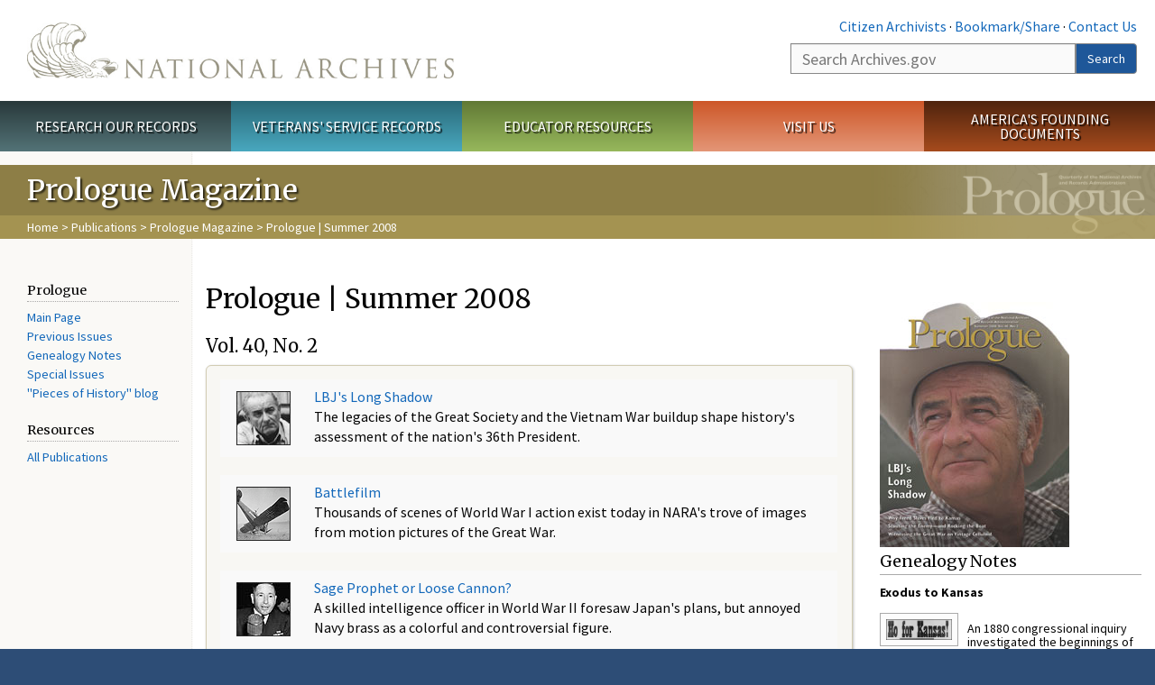

--- FILE ---
content_type: text/html; charset=utf-8
request_url: https://www.archives.gov/publications/prologue/2008/summer
body_size: 9185
content:
<!doctype html>
<html lang="en" dir="ltr" prefix="fb: //www.facebook.com/2008/fbml">
<head>
  <meta http-equiv="X-UA-Compatible" content="IE=edge">
  <meta name="viewport" content="width=device-width, initial-scale=1.0">
    <!-- Google Tag Manager -->
  <script>(function(w,d,s,l,i){w[l]=w[l]||[];w[l].push({'gtm.start':
  new Date().getTime(),event:'gtm.js'});var f=d.getElementsByTagName(s)[0],
  j=d.createElement(s),dl=l!='dataLayer'?'&l='+l:'';j.async=true;j.src=
  'https://www.googletagmanager.com/gtm.js?id='+i+dl;f.parentNode.insertBefore(j,f);
  })(window,document,'script','dataLayer','GTM-WLMC86');</script>
  <!-- End Google Tag Manager -->
  <meta name="referrer" content="no-referrer-when-downgrade">
    <meta http-equiv="Content-Type" content="text/html; charset=utf-8" />
<link rel="shortcut icon" href="https://www.archives.gov/files/apple-icon.png" type="image/png" />
<meta name="description" content="Vol. 40, No. 2 [table striped=&quot;true&quot; responsive=&quot;true&quot;]   LBJ's Long Shadow The legacies of the Great Society and the Vietnam War buildup shape history's assessment of the nation's 36th President.  [/table] [table striped=&quot;true&quot; responsive=&quot;true&quot;]   Battlefilm Thousands of scenes of World War I action exist today in NARA's trove of images from motion pictures of the Great War." />
<meta name="generator" content="Drupal 7 (http://drupal.org)" />
<link rel="image_src" href="https://www.archives.gov/sites/all/themes/nara/images/naralogo-og.png" />
<link rel="canonical" href="https://www.archives.gov/publications/prologue/2008/summer" />
<meta property="og:site_name" content="National Archives" />
<meta property="og:type" content="article" />
<meta property="og:url" content="https://www.archives.gov/publications/prologue/2008/summer" />
<meta property="og:title" content="Prologue | Summer 2008" />
<meta property="og:description" content="Vol. 40, No. 2 [table striped=&quot;true&quot; responsive=&quot;true&quot;]   LBJ's Long Shadow The legacies of the Great Society and the Vietnam War buildup shape history's assessment of the nation's 36th President.  [/table] [table striped=&quot;true&quot; responsive=&quot;true&quot;]   Battlefilm Thousands of scenes of World War I action exist today in NARA's trove of images from motion pictures of the Great War.  [/table] [table striped=&quot;true&quot; responsive=&quot;true&quot;]   Sage Prophet or Loose Cannon?" />
<meta property="og:updated_time" content="2025-02-07T11:49:26-05:00" />
<meta property="og:image" content="https://www.archives.gov/sites/all/themes/nara/images/naralogo-og.png" />
<meta property="og:image:alt" content="National Archives" />
<meta name="twitter:card" content="summary" />
<meta name="twitter:title" content="Prologue | Summer 2008" />
<meta name="twitter:description" content="Vol. 40, No. 2 [table striped=&quot;true&quot; responsive=&quot;true&quot;]   LBJ's Long Shadow The legacies of the Great Society and the Vietnam War buildup shape history's assessment of the nation's 36th President." />
<meta name="twitter:image" content="https://www.archives.gov/sites/all/themes/nara/images/naralogo-x.png" />
<meta name="twitter:image:alt" content="National Archives" />
<meta property="article:published_time" content="2016-08-15T17:40:14-04:00" />
<meta property="article:modified_time" content="2025-02-07T11:49:26-05:00" />
  <title>Prologue | Summer 2008 | National Archives</title>

  <style>
@import url("https://www.archives.gov/modules/system/system.base.css?t99d04");
</style>
<style>
@import url("https://www.archives.gov/sites/all/modules/custom/archives_ui/css/font-awesome.min.css?t99d04");
@import url("https://www.archives.gov/sites/all/modules/custom/archives_ui/css/helptext.css?t99d04");
@import url("https://www.archives.gov/sites/all/modules/custom/archives_ui/css/ckeditor_custom.css?t99d04");
@import url("https://www.archives.gov/sites/all/modules/custom/argentina/css/argentina_style.css?t99d04");
@import url("https://www.archives.gov/sites/all/modules/contrib/calendar/css/calendar_multiday.css?t99d04");
@import url("https://www.archives.gov/sites/all/modules/contrib/date/date_repeat_field/date_repeat_field.css?t99d04");
@import url("https://www.archives.gov/modules/field/theme/field.css?t99d04");
@import url("https://www.archives.gov/sites/all/modules/custom/findingaid_stat/css/findingaid.css?t99d04");
@import url("https://www.archives.gov/sites/all/modules/custom/findingaid_stat/css/explorer_landing.css?t99d04");
@import url("https://www.archives.gov/sites/all/modules/custom/nara_catalog/css/nara-api-style.css?t99d04");
@import url("https://www.archives.gov/sites/all/modules/custom/nara_document_app/css/documentapp.css?t99d04");
@import url("https://www.archives.gov/sites/all/modules/archive_features/nara_timeline/css/custom.css?t99d04");
@import url("https://www.archives.gov/sites/all/modules/archive_features/nara_timeline/css/timeline.css?t99d04");
@import url("https://www.archives.gov/modules/node/node.css?t99d04");
@import url("https://www.archives.gov/sites/all/modules/contrib/user_alert/css/user-alert.css?t99d04");
@import url("https://www.archives.gov/sites/all/modules/custom/varnish_purge/css/varnishpurge.css?t99d04");
@import url("https://www.archives.gov/sites/all/modules/contrib/views/css/views.css?t99d04");
@import url("https://www.archives.gov/sites/all/modules/contrib/ckeditor/css/ckeditor.css?t99d04");
</style>
<style>
@import url("https://www.archives.gov/sites/all/modules/contrib/ctools/css/ctools.css?t99d04");
</style>
<style>.section-theme #title-bar{background:#8d7e46 url("https://www.archives.gov/files/global-images/section-headers/prologue1.png") no-repeat center right;}.section-theme #mega-footer > h2{background:#8d7e46}.section-theme #title-bar .breadcrumb{background-color:rgba(187,167,93,0.5);}.section-theme th{background-color:#8d7e46 !important;}
</style>
<style>
@import url("https://www.archives.gov/sites/all/modules/custom/nara_custom/css/nara_custom.css?t99d04");
</style>
<style>
@import url("https://www.archives.gov/sites/all/themes/nara/css/jquery.fancybox.css?t99d04");
@import url("https://www.archives.gov/sites/all/themes/nara/css/jquery.fancybox-thumbs.css?t99d04");
@import url("https://www.archives.gov/sites/all/themes/nara/css/bootstrap.min.css?t99d04");
@import url("https://www.archives.gov/sites/all/themes/nara/css/styles.css?t99d04");
@import url("https://www.archives.gov/sites/all/themes/nara/css/vertical-tabs.css?t99d04");
@import url("https://www.archives.gov/sites/all/themes/nara/css/overrides.css?t99d04");
@import url("https://www.archives.gov/sites/all/themes/nara/css/mediagallery.css?t99d04");
@import url("https://www.archives.gov/sites/all/themes/nara/css/dataTables.bootstrap.min.css?t99d04");
</style>
  <!-- HTML5 element support for IE6-8 -->
  <!--[if lt IE 9]>
    <script src="//html5shiv.googlecode.com/svn/trunk/html5.js"></script>
  <![endif]-->
  <link type="text/css" rel="stylesheet" href="https://fonts.googleapis.com/css?family=Source+Sans+Pro:300,400,700,300italic,400italic|Merriweather">
  <script src="https://www.archives.gov/files/js/js_XexEZhbTmj1BHeajKr2rPfyR8Y68f4rm0Nv3Vj5_dSI.js"></script>
<script src="https://www.archives.gov/files/js/js_PhofXJKZ1yn7SmszbJSme0P9y7Ix9NRHIY6B1hPjT08.js"></script>
<script src="https://www.archives.gov/files/js/js_EUB5lwPdXEaablkAcJ6ZewrxRWr6O2ngeo4biKP9lGE.js"></script>
<script src="https://www.archives.gov/files/js/js_vcv-8lLHlIx11ieL3rAdHnvlVlqU2Ew5a7G2Z3NKRbk.js"></script>
<script>jQuery.extend(Drupal.settings, {"basePath":"\/","pathPrefix":"","setHasJsCookie":0,"ajaxPageState":{"theme":"nara","theme_token":"mf-yODOtr1-25ios3g0l32pDv0F13r_r8P0PJtZLaOc","js":{"sites\/all\/themes\/bootstrap\/js\/bootstrap.js":1,"sites\/all\/modules\/contrib\/jquery_update\/replace\/jquery\/1.7\/jquery.min.js":1,"misc\/jquery-extend-3.4.0.js":1,"misc\/jquery-html-prefilter-3.5.0-backport.js":1,"misc\/jquery.once.js":1,"misc\/drupal.js":1,"sites\/all\/modules\/custom\/archives_ui\/scripts\/helptext.js":1,"sites\/all\/modules\/custom\/argentina\/js\/script.js":1,"sites\/all\/modules\/custom\/findingaid_stat\/js\/script.js":1,"sites\/all\/modules\/custom\/nara_catalog\/js\/script.js":1,"sites\/all\/modules\/custom\/nara_document_app\/js\/script.js":1,"sites\/all\/modules\/contrib\/user_alert\/js\/user-alert.js":1,"sites\/all\/modules\/custom\/nara_custom\/js\/nara_custom.js":1,"sites\/all\/themes\/nara\/assets\/javascripts\/bootstrap\/affix.js":1,"sites\/all\/themes\/nara\/assets\/javascripts\/bootstrap\/alert.js":1,"sites\/all\/themes\/nara\/assets\/javascripts\/bootstrap\/button.js":1,"sites\/all\/themes\/nara\/assets\/javascripts\/bootstrap\/carousel.js":1,"sites\/all\/themes\/nara\/assets\/javascripts\/bootstrap\/collapse.js":1,"sites\/all\/themes\/nara\/assets\/javascripts\/bootstrap\/dropdown.js":1,"sites\/all\/themes\/nara\/assets\/javascripts\/bootstrap\/modal.js":1,"sites\/all\/themes\/nara\/assets\/javascripts\/bootstrap\/tooltip.js":1,"sites\/all\/themes\/nara\/assets\/javascripts\/bootstrap\/popover.js":1,"sites\/all\/themes\/nara\/assets\/javascripts\/bootstrap\/scrollspy.js":1,"sites\/all\/themes\/nara\/assets\/javascripts\/bootstrap\/tab.js":1,"sites\/all\/themes\/nara\/assets\/javascripts\/bootstrap\/transition.js":1,"sites\/all\/themes\/nara\/scripts\/jPanelMenu.js":1,"sites\/all\/themes\/nara\/scripts\/jRespond.js":1,"sites\/all\/themes\/nara\/scripts\/matchHeight.min.js":1,"sites\/all\/themes\/nara\/scripts\/jquery.fancybox.pack.js":1,"sites\/all\/themes\/nara\/scripts\/toc.js":1,"sites\/all\/themes\/nara\/scripts\/jquery.dataTables.min.js":1,"sites\/all\/themes\/nara\/scripts\/dataTables.bootstrap.min.js":1,"sites\/all\/themes\/nara\/scripts\/scripts.js":1,"sites\/all\/themes\/nara\/scripts\/jquery.scrollTo.js":1,"sites\/all\/themes\/nara\/scripts\/mediagallery.js":1},"css":{"modules\/system\/system.base.css":1,"sites\/all\/modules\/custom\/archives_ui\/css\/font-awesome.min.css":1,"sites\/all\/modules\/custom\/archives_ui\/css\/helptext.css":1,"sites\/all\/modules\/custom\/archives_ui\/css\/ckeditor_custom.css":1,"sites\/all\/modules\/custom\/argentina\/css\/argentina_style.css":1,"sites\/all\/modules\/contrib\/calendar\/css\/calendar_multiday.css":1,"sites\/all\/modules\/contrib\/date\/date_repeat_field\/date_repeat_field.css":1,"modules\/field\/theme\/field.css":1,"sites\/all\/modules\/custom\/findingaid_stat\/css\/findingaid.css":1,"sites\/all\/modules\/custom\/findingaid_stat\/css\/explorer_landing.css":1,"sites\/all\/modules\/custom\/liaisons\/css\/liaisons_style.css":1,"sites\/all\/modules\/custom\/nara_catalog\/css\/nara-api-style.css":1,"sites\/all\/modules\/custom\/nara_document_app\/css\/documentapp.css":1,"sites\/all\/modules\/archive_features\/nara_timeline\/css\/custom.css":1,"sites\/all\/modules\/archive_features\/nara_timeline\/css\/timeline.css":1,"modules\/node\/node.css":1,"sites\/all\/modules\/contrib\/user_alert\/css\/user-alert.css":1,"sites\/all\/modules\/custom\/varnish_purge\/css\/varnishpurge.css":1,"sites\/all\/modules\/contrib\/views\/css\/views.css":1,"sites\/all\/modules\/contrib\/ckeditor\/css\/ckeditor.css":1,"sites\/all\/modules\/contrib\/ctools\/css\/ctools.css":1,"0":1,"sites\/all\/modules\/custom\/nara_custom\/css\/nara_custom.css":1,"sites\/all\/themes\/nara\/css\/jquery.fancybox.css":1,"sites\/all\/themes\/nara\/css\/jquery.fancybox-thumbs.css":1,"sites\/all\/themes\/nara\/css\/do_not_edit.css":1,"sites\/all\/themes\/nara\/css\/bootstrap.min.css":1,"sites\/all\/themes\/nara\/css\/styles.css":1,"sites\/all\/themes\/nara\/css\/vertical-tabs.css":1,"sites\/all\/themes\/nara\/css\/overrides.css":1,"sites\/all\/themes\/nara\/css\/mediagallery.css":1,"sites\/all\/themes\/nara\/css\/dataTables.bootstrap.min.css":1}},"archives_ui":{"trustedDomains":["twitter\\.com","youtube\\.com","youtu\\.be","recordsofrights\\.org","presidentialtimeline\\.org","nationalarchivesstore\\.org","bush41\\.org","nara\\.learn\\.com","bush41\\.org","bushlibrary\\.tamu\\.edu","fdrlibrary\\.marist\\.edu","georgewbushlibrary\\.smu\\.edu","lbjlibrary\\.org","trumanlibrary\\.org","fdrlibrary\\.org","archivesfoundation\\.org","jfklibrary\\.org","Myarchivesstore\\.org","docsteach\\.org","digitalvaults\\.org","jfk50\\.org","reagan\\.utexas\\.edu","clinton\\.presidentiallibraries\\.us","fdrlibrary\\.org","us11\\.campaign-archive.?\\.com","lbjlibrary\\.net","github\\.io","github\\.com","eventbrite\\.com","facebook\\.com","pinterest\\.com","tumblr\\.com","google\\.com","historypin\\.org","giphy\\.com","instagram\\.com","flickr\\.com","foursquare\\.com","addthis\\.com","apple\\.com","georgebushfoundation\\.org","clintonpresidentialcenter\\.org","geraldrfordfoundation\\.org","reaganfoundation\\.org","rooseveltinstitute\\.org","socialarchive\\.iath\\.virginia.edu","s3\\.amazonaws\\.com","surveymonkey\\.com","storify\\.com","constantcontact\\.com","snaccooperative\\.org","x\\.com","discoverlbj\\.org"]},"user_alert":{"url_prefix":"","current_path":"publications\/prologue\/2008\/summer"},"bootstrap":{"anchorsFix":1,"anchorsSmoothScrolling":1,"formHasError":1,"popoverEnabled":1,"popoverOptions":{"animation":1,"html":0,"placement":"right","selector":"","trigger":"click","triggerAutoclose":1,"title":"","content":"","delay":0,"container":"body"},"tooltipEnabled":1,"tooltipOptions":{"animation":1,"html":0,"placement":"bottom","selector":"","trigger":"hover focus","delay":0,"container":"body"}}});</script>
  
  <style type="text/css">
div.form-item-body-und-0-format {
  display:none;
}
div.form-item-field-col-b-und-0-format {
  display:none;
}
div.filter-guidelines {
  display:none;
}
div.filter-help {
  display:none;
}
</style>
<style type="text/css">
ul.nav-tabs {
display:none;
}
#block-workbench-block {
display:none;
}
</style>

<script type="text/javascript" src="/includes/javascript/sortable/tablesort.js"></script>
<script type="text/javascript" src="/includes/javascript/sortable/customsort.js"></script>
<script type="text/javascript" src="/includes/javascript/sortable/sortable.css"></script>
<style type="text/css">
th .sortable a.sort-active {
color:#ffffff;
}
table.sortable th.sortable a.active {
color:#ffffff;
}
table.sortable th.sortable a {
color:#ffffff;
}
table.sortable th a.sortheader {
color:#ffffff;
}


/* visited link */
table.sortable th.sortable a:visited {
    color: #ffffff;
}

/* mouse over link */
table.sortable th.sortable a:hover {
    color: #ffffff;
}

/* selected link */
table.sortable th.sortable a:active {
    color: #ffffff;
}
.section-theme th a {
color:#ffffff;
}

table.sortable  tr:nth-of-type(odd) {
      background-color:#F5F5F5;
}
table.sortable-onload-1  tr:nth-of-type(odd) {
      background-color:#F5F5F5;
 }
table.sortable-onload-0  tr:nth-of-type(odd) {
      background-color:#F5F5F5;
 }
</style>
  <script type="application/ld+json">{
    "@context": "http://schema.org",
    "@graph": [
        {
            "@type": "WebPage",
            "name": "Prologue | Summer 2008",
            "url": "https://www.archives.gov/publications/prologue/2008/summer",
            "datePublished": "2016-08-15T17:40:14-04:00",
            "dateModified": "2025-02-07T11:49:26-05:00",
            "additionalProperty": [
                {
                    "@type": "PropertyValue",
                    "name": "PageType",
                    "value": "webpage"
                },
                {
                    "@type": "PropertyValue",
                    "name": "Section",
                    "value": "publications/prologue"
                }
            ]
        }
    ]
}</script></head>
<body class="html not-front not-logged-in no-sidebars page-node page-node- page-node-52904 node-type-3-col-page " >
<!-- Google Tag Manager (noscript) -->
<noscript><iframe alt="Google Tag Manager" src="https://www.googletagmanager.com/ns.html?id=GTM-WLMC86"
height="0" width="0" style="display:none;visibility:hidden" title="Google Tag Manager"></iframe></noscript>
<!-- End Google Tag Manager (noscript) -->

<div id='background-gradient'>


  <div class="wrapper section-theme ">
    <a class="back-to-top" href="#page-header" style="display: none;">Top</a>  
    <div id="skip-link">
      <a href="#main-col" class="element-invisible element-focusable">Skip to main content</a>
    </div>
    
<div class="wrapper section-theme">
  <header id="page-header">
  
    <div class="region region-header">
    <section id="block-block-53" class="block block-block clearfix">

      
  <div class="col-sm-6" id="logo-wrapper">
    <div id="logo"><a href="/">The U.S. National Archives Home</a></div>

</div>
<div class="col-sm-6" id="search-wrapper">
    <div id="top-links">
        <a class="noBorder" href="/citizen-archivist">Citizen Archivists</a> &middot;
        <script type="text/javascript">// <![CDATA[
        var addthis_pub = "usarchives";
        var addthis_offset_left = -40;
        var ui_508_compliant = true;
        var addthis_brand = "Archives.gov";
        // ]]></script>
        <a class="a2a_dd trusted" href="https://www.addtoany.com/share">Bookmark/Share</a>        
            <script async src="https://static.addtoany.com/menu/page.js"></script> &middot;
        <a href="/contact">Contact Us</a>

    </div>
        <div class="input-group" id="site-search">
        <form action="https://search.archives.gov/search" method="get" name="search">
            <label for="qt" style="position:absolute;">Search</label>
            <input class="form-control" id="qt" accesskey="s" type="text"
                   name="query" placeholder="Search Archives.gov" title="Search Archives.gov"/>
            <span class="input-group-btn">
                <button class="btn btn-default" id="go" type="submit" name="submit">Search</button>
           </span>
           <input type="hidden" value="" name="utf8">
           <input id="affiliate" type="hidden" value="national-archives" name="affiliate">
        </form>
    </div>

</div>

</section>
  </div>
  </header> <!-- /#page-header -->

  
      <nav id="main-nav" class="clearfix ">
        <h2 class="element-invisible">Main menu</h2><ul id="main-menu-links" class="links clearfix make-eq"><li class="menu-859 first research"><a href="/research" title="Explore our nation&#039;s history through our documents, photographs, and records." id="research">Research Our Records</a></li>
<li class="menu-860 veterans"><a href="/veterans" title="Request military records and learn about other services for yourself or a family member." id="veterans" class="veterans">Veterans&#039; Service Records</a></li>
<li class="menu-861 teachers"><a href="/education" title="Engage students with lesson plans and other classroom materials." id="teachers" class="teachers">Educator Resources</a></li>
<li class="menu-862 locations"><a href="/locations" title="Plan a trip to a facility near you or learn about our national network of locations and services." id="locations" class="locations">Visit Us</a></li>
<li class="menu-367 last shop"><a href="/founding-docs" title="Order books, gift items, photographic prints, and document reproductions online." id="shop" class="shop">America&#039;s Founding Documents</a></li>
</ul>    </nav><!-- /main-nav -->
  
<div class='page-body-wrapper'>
  <div id="page-body" class="no-sidebar">
    <header id="title-bar">
                    <p>Prologue Magazine</p>
                            <div class="breadcrumb">
                <a href="/">Home</a> &gt; <a href="/publications">Publications</a> &gt; <a href="/publications/prologue">Prologue Magazine</a> &gt; Prologue | Summer 2008            </div><!-- /breadcrumbs -->
            </header>

    <div class="row">
              <nav  class="col-sm-2">
          <aside id="sidebar-first" >
            <nav id="left-menu" class="">
      
  <h3>Prologue</h3>

<ul>
  <li><a href="/publications/prologue/">Main Page</a></li>
  <li><a href="/publications/prologue/index/">Previous Issues</a></li>
  <li><a href="/publications/prologue/genealogy-notes.html">Genealogy Notes</a></li>
  <li><a href="/publications/prologue/special-issues.html">Special Issues</a></li>
  <li><a class="prologue-blog" href="https://prologue.blogs.archives.gov/">"Pieces of History" blog</a></li>
</ul>

<h3>Resources</h3>

<ul>
  <li><a href="/publications/">All Publications</a></li>
</ul>

<p><!-- <div><a class="buttonLink rss" href="http://www.addthis.com/feed.php?pub=usarchives&h1=http%3A%2F%2Fwww.archives.gov%2Frss%2Frss-prologue.php&t1=" onclick="return addthis_open(this, 'feed', 'http://www.archives.gov/rss/rss-prologue.php')" alt="Subscribe using any feed reader!" target="_blank">Get the Prologue <br />RSS feed</a><script type="text/javascript" src="//s7.addthis.com/js/250/addthis_widget.js?pub=usarchives"></script></div> -->
  
</nav>
          </aside>  <!-- /#sidebar-first -->
        </nav>
      
              <div id="main-col" class="col-sm-7">
      
      <p id="print-logo">
        <img src="/sites/all/themes/nara/images/nara-print-logo.jpg" alt="National Archives Logo" />
      </p>

      
                    
      
      
        <div class="region region-content">
    <section id="block-system-main" class="block block-system clearfix">

      
  

  <h1>Prologue | Summer 2008</h1>
  

  <h3>Vol. 40, No. 2</h3>

<div class="boxed"><!-- highlight 1 -->
  <div class="nwidget ncontainer ntable"><div  class="table table-responsive table-striped">
	
    <table cellpadding="0" cellspacing="0" class="layout">
      <tbody>
        <tr>
          <td valign="top"><a href="/publications/prologue/2008/summer/lbj.html"><img alt="President Lyndon B. Johnson" height="60" hspace="10" src="/files/publications/prologue/2008/summer/images/lbj-60.jpg" vspace="5" width="60" /></a></td>
          <td valign="top"><a href="/publications/prologue/2008/summer/lbj.html">LBJ's Long Shadow</a><br />
            The legacies of the Great Society and the Vietnam War buildup shape history's assessment of the nation's 36th President.</td>
        </tr>
      </tbody>
    </table>
    </div></div>
  <!-- highlight 2 -->

  <div class="nwidget ncontainer ntable"><div  class="table table-responsive table-striped">
	
    <table cellpadding="0" cellspacing="0" class="layout">
      <tbody>
        <tr>
          <td valign="top"><a href="/publications/prologue/2008/summer/battlefilm.html"><img alt="Image from German War Film" height="60" hspace="10" src="/files/publications/prologue/2008/summer/images/battlefilm-60.jpg" vspace="5" width="60" /></a></td>
          <td valign="top"><a href="/publications/prologue/2008/summer/battlefilm.html">Battlefilm</a><br />
            Thousands of scenes of World War I action exist today in NARA's trove of images from motion pictures of the Great War.</td>
        </tr>
      </tbody>
    </table>
    </div></div>
  <!-- highlight 3 -->

  <div class="nwidget ncontainer ntable"><div  class="table table-responsive table-striped">
	
    <table cellpadding="0" cellspacing="0" class="layout">
      <tbody>
        <tr>
          <td valign="top"><a href="/publications/prologue/2008/summer/zacharias.html"><img alt="Capt. Zacharias testifies" height="60" hspace="10" src="/files/publications/prologue/2008/summer/images/zacharias-60.jpg" vspace="5" width="60" /></a></td>
          <td valign="top"><a href="/publications/prologue/2008/summer/zacharias.html">Sage Prophet or Loose Cannon?</a><br />
            A skilled intelligence officer in World War II foresaw Japan's plans, but annoyed Navy brass as a colorful and controversial figure.</td>
        </tr>
      </tbody>
    </table>
    </div></div>
</div>

<h3>Table of Contents</h3>

<p><strong><em>Prologue</em> in Perspective:</strong> <a href="/publications/prologue/2008/summer/archivist.html">Finding Out Who You Are</a><br />
  <em>Allen Weinstein</em></p>

<p>The Sandbar: Nantucket's 1803 Petition to Congress<br />
  <em>Alison M. Gavin</em></p>

<p><a href="/publications/prologue/2008/summer/zacharias.html">Sage Prophet or Loose Cannon? Skilled Intelligence Officer in World War II Foresaw Japan's Plans, but Annoyed Navy Brass</a><br />
  <em>David Pfeiffer</em></p>

<p><a href="/publications/prologue/2008/summer/battlefilm.html">Battlefilm: Motion Pictures of the Great War</a><br />
  <em>Phillip W. Stewart</em></p>

<p>For Pity's Sake: Civil War Nurses and the Pension System<br />
  <em>Mercedes Graf</em></p>

<p><a href="/publications/prologue/2008/summer/lbj.html">LBJ: Still Casting a Long Shadow</a><br />
  <em>Harry Middleton</em></p>

<p><strong>Spotlight on NARA:</strong> <a href="/publications/prologue/2008/summer/backlog.html">Attacking the Backlog: NARA Archivists Mobilize to Make Unprocessed Records Available to the Public</a><br />
  <em>Ashley Bucciferro</em></p>

<p><strong>Genealogy Notes:</strong> <a href="/publications/prologue/2008/summer/exodus.html">Exodus to Kansas: The 1880 Senate Investigation of the Beginnings of the African American Migration from the South</a><br />
  <em>Damani Davis</em></p>

<p><strong>Authors on the Record: </strong>Hail to the Doodler in Chief</p>

<p><strong>Foundation for the National Archives</strong></p>

<p><strong>Pieces of History:</strong> <a href="/publications/prologue/2008/summer/minot-ledge-lighthouse">Minot's Ledge Lighthouse</a></p>

<p><strong>Editor's Note | Events | News &amp; Notices | Publications </strong></p>

<p>&nbsp;</p>

<div class="boxed">Articles published in <em>Prologue</em> do not necessarily represent the views of NARA or of any other agency of the United States Government.</div>

<p>&nbsp;</p>

</section>
  </div>

    </div>

          <a name='sidebar'></a>
      <div id="sidebar" class="col-sm-3">
        <aside id="sidebar-second">
          <div>
  <p class="thumb"><img align="center" alt="Summer 2008 cover" height="272" src="/files/publications/prologue/2008/summer/images/cover-m.jpg" width="210" /></p>
  &nbsp;

  <div>
    <div class="nwidget layout block title-box clearfix " data-additional-classes="" data-title="Genealogy Notes">
      <h2>Genealogy Notes</h2>

      <div>
        <p><strong>Exodus to Kansas</strong><br />
          <br />
          <a href="/publications/prologue/2008/summer/exodus.html"><img align="default" alt="document thumbnail" class="noBorder" height="60" src="/files/publications/prologue/2008/summer/images/exodus-thumb.jpg" width="190" /></a></p>

        <p>An 1880 congressional inquiry investigated the beginnings of the African American migration from the south.<br />
          <br />
          <a class="moreLink" href="/publications/prologue/2008/summer/exodus.html">Full story</a></p>
      </div>
    </div>
  </div>

  <h3 class="titleBar1">Prologue in Perspective</h3>

  <p align="default"><a href="/publications/prologue/2008/summer/archivist.html"><img align="default" alt="Japanese and Chinese immigrants" class="noBorder" height="125" src="/files/publications/prologue/2008/summer/images/archivist-immigrants-thumb.jpg" width="190" /></a></p>

  <p>Finding Out Who You Are: First Stop, National Archives <em>By Allen Weinstein.</em></p>

  <p align="default"><a class="moreLink" href="/publications/prologue/2008/summer/archivist.html">Full story</a></p>
</div>
                            </aside>  <!-- /#sidebar-second -->
      </div>
    
  </div>
</div>
</div> <!-- page-body-wrapper -->
  <footer id="page-footer">
    <div class="clearfix row last-update-wrapper ">
      <p id="last-update">
              <span class="glyphicon glyphicon-edit"></span> This page was last reviewed on February 7, 2025.<br>
              <a href="/contact">Contact us with questions or comments</a>.
      </p>
    </div>

    <section id="mega-footer" class="clearfix panel-group">
      <h2 class="footer-title"> Archives.gov</h2>
  <div class="mega-col panel panel-default">
  <div class="panel-heading">
<h2><a data-target="#info-for">Information For&#8230;</a></h2>
  </div>
  <div id="info-for" class="panel-collapse">  
<ul><li><a href="/citizen-archivist/">Citizen Archivists</a></li>
<li><a href="/fed-employees/">Federal Employees</a></li>
<li><a href="/research/genealogy/">Genealogists</a></li>
<li><a href="/congress/">Members of Congress</a></li>
<li><a href="/preservation/">Preservation</a></li>
<li><a href="/records-mgmt/">Records Managers</a></li>
<li><a href="/press/">The Press</a></li>
</ul></div>
</div>
<div class="mega-col panel panel-default">
  <div class="panel-heading">
<h2><a data-target="#pubs">Publications</a></h2>
  </div>
  <div id="pubs" class="panel-collapse">  
<ul><li><a href="https://www.federalregister.gov/documents/current">Today's <em>Federal Register</em></a></li>
<li><a href="/publications/prologue/">Prologue Magazine</a></li>
<li><a href="/publications/email-newsletters">Subscribe to Email Newsletters</a></li>
<li><a href="/social-media/blogs">Blogs</a></li>
<li><a href="/publications/">All Publications</a></li>
</ul></div>
</div>
<div class="mega-col panel panel-default">
  <div class="panel-heading">
<h2><a data-target="#orgs">Orgs. &amp; Offices</a></h2>
  </div>
  <div id="orgs" class="panel-collapse">  
<ul><li><a href="/legislative/">Center for Legislative Archives</a></li>
<li><a href="/frc/">Federal Records Center</a></li>
<li><a href="/federal-register">Office of the Federal Register</a></li>
<li><a href="/oig/">Office of the Inspector General</a></li>
<li><a href="/presidential-libraries/">Presidential Libraries</a></li>
<li><a href="/about/organization/">Staff Directory</a></li>
</ul></div>
</div>
<div class="mega-col panel panel-default">
  <div class="panel-heading">
<h2><a data-target="#about">About Us</a></h2>
  </div>
  <div id="about" class="panel-collapse">  
<ul><li><a href="/about/">What is the National Archives?</a></li>
<li><a href="/about/info/national-archives-by-the-numbers">National Archives by the Numbers</a></li>
<li><a href="/contracts/">Doing Business with Us</a></li>
<li><a href="/about/plans-reports/">Plans and Reports</a></li>
<li><a href="/open/">Open Government</a></li>
<li><a href="/open/plain-writing/">Our Plain Language Activities</a></li>
</ul></div>
</div>
<div class="mega-col panel panel-default">
  <div class="panel-heading">
<h2><a data-target="#i-want-to">I Want To&#8230;</a></h2>
  </div>
  <div id="i-want-to" class="panel-collapse">  
<ul><li><a href="/veterans/military-service-records/">Get My Military Record</a></li>
<li><a href="/research/start/plan-visit">Plan a Research Visit</a></li>
<li><a href="https://visit.archives.gov/">Visit the National Archives</a></li>
<li><a href="/exhibits/">View Online Exhibits</a></li>
<li><a href="/grants/">Apply for a Grant</a></li>
<li><a href="/presidential-records/">Research Presidential Records</a></li>
<li><a href="/research/highlights">View Highlights from Our Holdings</a></li>
</ul></div>
</div>
<div class="mega-col panel panel-default">
  <div class="panel-heading">
<h2><a data-target="#participate">Participate</a></h2>
  </div>
  <div id="participate" class="panel-collapse">  
<ul><li><a href="/calendar/">Attend an Event</a></li>
<li><a href="http://www.archivesfoundation.org/">Donate to the Archives</a></li>
<li><a href="/careers/">Work at the Archives</a></li>
<li><a href="/careers/volunteering/">Volunteer at the Archives</a></li>
<li><a href="/a250">Celebrate Freedom 250</a></li>
</ul></div>
</div>
<div class="mega-col panel panel-default">
  <div class="panel-heading">
<h2><a data-target="#resources">Resources</a></h2>
  </div>
  <div id="resources" class="panel-collapse">  
<ul><li><a href="/global-pages/subject-index.html">A-Z Index</a></li>
<li><a href="/founding-docs/">America's Founding Docs</a></li>
<li><a href="/contact/">Contact Us</a></li>
<li><a href="/social-media/">Social Media</a></li>
<li><a href="/espanol/">En Espa&ntilde;ol</a></li>
<li><a href="/faqs/">FAQs</a></li>
<li><a href="/forms/">Forms</a></li>
</ul></div>
</div>
<div class="mega-col panel panel-default">
  <div class="panel-heading">
<h2><a data-target="#shop-footer">Shop Online</a></h2>
  </div>
  <div id="shop-footer" class="panel-collapse">  
<ul><li><a href="https://www.nationalarchivesstore.org/?utm_campaign=2019eStore&utm_medium=website&utm_source=nara&utm_content=organic">Visit the National Archives Store</a></li>
<li><a href="https://eservices.archives.gov/orderonline/">Buy Reproductions and Microfilm</a></li>
</ul></div>
</div>
</section>

          <section id="sub-footer">
            <div class="region region-footer-bottom">
    <section id="block-block-54" class="block block-block clearfix">

      
  <h2><a href="https://www.archives.gov/social-media/">Connect With Us</a></h2>

<ul class="clearfix" id="social-media">
  <li class="facebook" data-original-title="Facebook" data-placement="bottom" data-toggle="tooltip" title=""><a href="/social-media/facebook">Facebook</a></li>
  <li class="twitter" data-original-title="X" data-placement="bottom" data-toggle="tooltip" title=""><a href="/social-media/twitter">X</a></li>
  <li class="instagram" data-original-title="Instagram" data-placement="bottom" data-toggle="tooltip" title=""><a href="/social-media/instagram">Instagram</a></li>
  <li class="tumblr" data-original-title="Tumblr" data-placement="bottom" data-toggle="tooltip" title=""><a href="/social-media/tumblr">Tumblr</a></li>
  <li class="youtube" data-original-title="YouTube" data-placement="bottom" data-toggle="tooltip" title=""><a href="/social-media/youtube">YouTube</a></li>
  <li class="blogs" data-original-title="Blogs" data-placement="bottom" data-toggle="tooltip" title=""><a href="/social-media/blogs">Blogs</a></li>
  <li class="flickr" data-original-title="Flickr" data-placement="bottom" data-toggle="tooltip" title=""><a href="/social-media/flickr">Flickr</a></li>
</ul>

<p>&nbsp;</p>

<p id="footer-links"><a href="/contact/">Contact Us</a> · <a href="/global-pages/accessibility.html">Accessibility</a> · <a href="/global-pages/privacy.html">Privacy Policy</a> · <a href="/foia/">Freedom of Information Act</a> · <a href="/eeo/policy/complaint-activity.html">No FEAR Act</a> · <a href="http://www.usa.gov/">USA.gov</a></p>

<p id="footer-phone">The U.S. National Archives and Records Administration<br />
  <a href="tel:1-866-272-6272">1-86-NARA-NARA or 1-866-272-6272</a></p>

</section>
  </div>
      </section>
      </footer><!-- /page-footer -->

</div>

<script src="/sites/all/themes/nara/scripts/jquery.fancybox.pack.js" type="text/javascript"></script> 
<script src="/sites/all/themes/nara/scripts/helpers/jquery.fancybox-media.js" type="text/javascript"></script> 
<script src="/sites/all/themes/nara/scripts/helpers/jquery.fancybox-thumbs.js" type="text/javascript"></script> 
  <script src="https://www.archives.gov/files/js/js_MRdvkC2u4oGsp5wVxBG1pGV5NrCPW3mssHxIn6G9tGE.js"></script>
  </div>
  <a class="back-to-top" href="#page-header" style="display: inline;">Top</a>
 <script>
(function ($) {
  // Original JavaScript code.
$('.toc').toc({
'selectors': 'h2:not(.element-invisible):not(.toc-block h2),h3',
'container': '#main-col'
});
})(jQuery);

//fix extra timeline object issue
(function(){            
  if(typeof Drupal.settings['timelineJS'] !== 'undefined'){      
    timelinejs_arry = Drupal.settings['timelineJS'];
    tmptimeline=[];
    for (i = 0; i < timelinejs_arry.length-1; i++) {       
      if(typeof timelinejs_arry[i]['processed'] !== 'undefined'){                        
        tmptimeline.push(timelinejs_arry[i]);  
      } 
    }
    Drupal.settings['timelineJS'] = tmptimeline;
  }
}());
</script>
</div> <!-- end -->
</body>
</html>


--- FILE ---
content_type: text/css
request_url: https://www.archives.gov/sites/all/themes/nara/css/styles.css?t99d04
body_size: 33701
content:
/* line 71, ../sass/_variables.scss */
#search-wrapper .btn-default {
  background: #1e5799;
  /*
  background: -moz-linear-gradient(top, #1e5799 0%, #2989d8 50%, #207cca 51%, #7db9e8 100%);
  background: -webkit-linear-gradient(top, #1e5799 0%, #2989d8 50%, #207cca 51%, #7db9e8 100%);
  background: -o-linear-gradient(top, #1e5799 0%, #2989d8 50%, #207cca 51%, #7db9e8 100%);
  background: linear-gradient(to bottom, #1e5799 0%, #2989d8 50%, #207cca 51%, #7db9e8 100%);
  */
}

/* line 78, ../sass/_variables.scss */
#title-bar p, #title-bar .breadcrumb a, #title-bar .breadcrumb li a, #main-nav ul li a, #jPanelMenu-menu ul li a, #mega-footer > h2 {
  color: #fff;
  /*color: rgba(255, 255, 255, 0.9);*/

}

#main-nav h2.element-invisible{
  color: black;
  background-color: white;
}

/********* GLOBAL STYLES **********/
@font-face {
  font-family: 'Glyphicons Halflings';
  src: url("../assets/fonts/bootstrap/glyphicons-halflings-regular.eot");
  src: url("../assets/fonts/bootstrap/glyphicons-halflings-regular.eot?#iefix") format("embedded-opentype"), url("../assets/fonts/bootstrap/glyphicons-halflings-regular.woff") format("woff"), url("../assets/fonts/bootstrap/glyphicons-halflings-regular.ttf") format("truetype"), url("../assets/fonts/bootstrap/glyphicons-halflings-regular.svg#glyphicons_halflingsregular") format("svg");
}

/* line 12, ../sass/_globals.scss */
html {
  font-size: 16px;
  min-height: 100%;
}

/* line 16, ../sass/_globals.scss */
body {
  font-family: "Source Sans Pro", sans-serif;
  text-rendering: optimize-legibility;
  font-weight: normal;
  font-size: 100%;
  color: #050505;
  background: #2d4d76;
  margin-bottom: 0px;
  min-height: 100%;
}
@media only screen and (min-width: 768px) {
  /* line 16, ../sass/_globals.scss */
  body {
    background: #2d4d76;
    -webkit-text-size-adjust: none;
  }
}
@media only screen and (min-width: 1024px) {
  /* line 16, ../sass/_globals.scss */
  body #background-gradient{

    background: -moz-linear-gradient(top, #e2e9f6 39%, #2d4d76 100%);
    background: -webkit-linear-gradient(top, #e2e9f6 39%, #2d4d76 100%);
    background: -o-linear-gradient(top, #e2e9f6 39%, #2d4d76 100%);
    background: -ms-linear-gradient(top, #e2e9f6 39%, #2d4d76 100%);
    background: linear-gradient(top, #e2e9f6 39%, #2d4d76 100%);
  }
}
@media only screen and (min-width: 1024px) {
  /* line 32, ../sass/_globals.scss */
  body .wrapper {
    width: 100%;
    max-width: 1400px;
    margin: 0 auto;
  }
}

/* line 40, ../sass/_globals.scss */
a {
  color: #1368ba;
}
/* line 42, ../sass/_globals.scss */
a:hover {
  color: #0e4272;
}
/* line 45, ../sass/_globals.scss */
a:visited, a:active {
  color: #0071bc;
}


/* line 48, ../sass/_globals.scss */
a > img {
  transition: all 1s ease;
}
/* line 50, ../sass/_globals.scss */
a > img:hover {
  opacity: 0.6;
}

/* line 56, ../sass/_globals.scss */
hr.small {
  margin-top: 10px;
  margin-bottom: 10px;
}

/* line 61, ../sass/_globals.scss */
#page-header, #page-body, .navbar-default {
  background: #fff;
}
/* line 63, ../sass/_globals.scss */
#page-header .row, #page-body .row, .navbar-default .row {
  margin: 0;
}

@media only screen and (min-width: 1400px) {
  /* line 67, ../sass/_globals.scss */
  #page-header, #home-nav, #main-nav, #page-body, #mega-footer {
    border-left: 1px dotted #a4abb3 !important;
    padding-left: 0 !important;
    border-right: 1px dotted #a4abb3 !important;
    padding-right: 0 !important;
  }
}

@media only screen and (min-width: 768px) {
  /* line 73, ../sass/_globals.scss */
  #sidebar {
    margin-top: 30px;
  }
}

/* line 78, ../sass/_globals.scss */
#page-body {
  padding: 0 0 30px 0;
}

.page-body-wrapper{
  background-color:white;
}

/* line 79, ../sass/_globals.scss */
#page-body #print-logo {
  display: none;
}

@media only screen and (min-width: 768px) {
  /* line 78, ../sass/_globals.scss */
  #page-body {
    padding: 15px 0 10px 0;
  }
  /* line 85, ../sass/_globals.scss */
  #page-body.three-col, #page-body.no-sidebar {
    background: url(../images/left-col-bg.gif) repeat-y 16.7% 0;
    padding-bottom: 10px;
  }
}
/* line 90, ../sass/_globals.scss */
.front #page-body {
  padding: 5px 0;
}
@media only screen and (min-width: 768px) {
  .front #page-body {
    display: table;
  }
}

/* line 93, ../sass/_globals.scss */
#page-body ul {
  list-style-type: none;
  list-style-position: inside;
  margin: 0;
  padding: 0;
}
/* line 98, ../sass/_globals.scss */
#page-body ul li {
  background: url(../images/bullet.png) no-repeat 0 2px;
  padding-left: 20px;
  padding-bottom: 6px;
  line-height: 110%;
}
/* line 103, ../sass/_globals.scss */
.smaller ul #page-body ul li, .smallest ul #page-body ul li {
  background: url(../images/bullet.png) no-repeat 0 0;
}
/* line 106, ../sass/_globals.scss */
#page-body ul li ul {
  margin-top: 4px;
}
/* line 110, ../sass/_globals.scss */
#page-body ul.lines li {
  background: none;
  padding-left: 0;
}
/* line 113, ../sass/_globals.scss */
#page-body ul.lines li li {
  background: url(../images/bullet.png) no-repeat 0 2px;
  padding-left: 20px;
  padding-bottom: 6px;
  line-height: 110%;
}
/* line 121, ../sass/_globals.scss */
#page-body a i.fa {
  width: 1.0em;
}
/* line 124, ../sass/_globals.scss */
#page-body ol {
  padding-left: 1em;
}
/* line 126, ../sass/_globals.scss */
#page-body ol li {
  padding-left: 10px;
  padding-bottom: 6px;
  line-height: 110%;
  background: none;
}
/* line 133, ../sass/_globals.scss */
#page-body .row {
  margin: 0;
}
@media only screen and (min-width: 768px) {
  /* line 133, ../sass/_globals.scss */
  #page-body .row {
    margin-bottom: 20px;
  }
}

/* line 140, ../sass/_globals.scss */
.border-thick {
  border: 5px solid #ccc;
}

/* line 143, ../sass/_globals.scss */
.border-thin {
  border: 1px solid #ccc;
}

/* line 146, ../sass/_globals.scss */
.border-none {
  border: 0 !important;
}

/* line 149, ../sass/_globals.scss */
.pull-left {
  margin: 0 8px 8px 0;
}

/* line 152, ../sass/_globals.scss */
.pull-right {
  margin: 0 0 8px 8px;
}

/* line 155, ../sass/_globals.scss */
.floatLeft {
  float: left !important;
  margin: 0 8px 8px 0;
}

/* line 159, ../sass/_globals.scss */
.floatRight {
  float: right !important;
  margin: 0 0 8px 8px;
}

/* line 163, ../sass/_globals.scss */
.clear, .below {
  clear: both !important;
  overflow: hidden;
}

/* line 167, ../sass/_globals.scss */
.noBG {
  background: none;
}

/* line 170, ../sass/_globals.scss */
.noBorder {
  border: none;
}

/* line 173, ../sass/_globals.scss */
img.non-responsive {
  width: auto !important;
  height: auto !important;
}

/********** Typography **********/
/* line 179, ../sass/_globals.scss */
h1, h2, h3 {
  font-family: "Merriweather", serif !important;
}

/* line 182, ../sass/_globals.scss */
h4, h5, h6 {
  font-family: "Source Sans Pro", sans-serif;
}

/* line 185, ../sass/_globals.scss */
h4 {
  font-weight: bold;
}

/* line 188, ../sass/_globals.scss */
p:empty {
  height: 0px;
  display: none;
}

/* line 193, ../sass/_globals.scss */
dl, dd, blockquote {
  margin-top: 20px;
  margin-bottom: 20px;
}

/* line 198, ../sass/_globals.scss */
#main-col h1 {
  margin-bottom: 25px;
  font-weight: 300;
  font-size:30px;
}
/* line 202, ../sass/_globals.scss */
#main-col h2 {
  margin-bottom: 20px;
  padding-bottom: 10px;
  border-bottom: 1px dotted #aaa;
  font-size: 24px;
  font-weight: 300;
}
/* line 208, ../sass/_globals.scss */
#main-col h2:not(:first-child) {
  margin-top: 40px;
}
/* line 212, ../sass/_globals.scss */
#main-col h3 {
  font-size: 20px;
  font-weight: 300;
}

#main-col .nimage_snippet h3{
  margin-top:0px;
}
.nimage_snippet > .showwborder{
  overflow:hidden;
}
/* line 216, ../sass/_globals.scss */
#main-col ul li {
  line-height: 120%;
}

/* line 220, ../sass/_globals.scss */
li.noBullet, ul.noBullet li {
  list-style: none;
}

/* line 223, ../sass/_globals.scss */
.larger {
  font-size: 1.2em !important;
}

/* line 226, ../sass/_globals.scss */
.largest {
  font-size: 1.4em !important;
}

/* line 229, ../sass/_globals.scss */
.smaller {
  font-size: 0.875em !important;
}

/* line 232, ../sass/_globals.scss */
.smallest, .disclaimer {
  font-size: 0.75em !important;
}

/* line 235, ../sass/_globals.scss */
ol ol {
  margin-top: 10px;
}

/******** Miscellaneous ************/
/* line 241, ../sass/_globals.scss */
.hidden {
  height: 0;
  width: 0;
  overflow: hidden;
  position: absolute;
}

/* line 247, ../sass/_globals.scss */
.indent {
  margin-left: 2em !important;
}

/* line 250, ../sass/_globals.scss */
.center {
  text-align: center;
}

/* line 253, ../sass/_globals.scss */
.space-above, .spaceAbove {
  margin-top: 15px !important;
}

/* line 256, ../sass/_globals.scss */
.space-below, .spaceBelow {
  margin-bottom: 15px !important;
}

/* line 259, ../sass/_globals.scss */
.space-right, .spaceRight {
  margin-right: 15px !important;
}

/* line 262, ../sass/_globals.scss */
.space-left, .spaceLeft {
  margin-left: 15px !important;
}

/* line 265, ../sass/_globals.scss */
.text-height {
  height: 1em;
}

/* line 268, ../sass/_globals.scss */
hr {
  width: 100%;
  height: 1px;
  color: #999;
  background-color: #999;
  border: none;
}

/* line 275, ../sass/_globals.scss */
.alphaLinks {
  margin-top: 2em;
  margin-bottom: 2em;
}
/* line 278, ../sass/_globals.scss */
.alphaLinks .currentLetter {
  font-weight: bold;
  color: #fff;
  padding: 10px 4px 10px 4px;
  background-color: #c00;
  border-right: 1px solid #fff;
}
/* line 284, ../sass/_globals.scss */
.alphaLinks .currentLetter:hover {
  color: #fff;
  text-decoration: none;
}
/* line 289, ../sass/_globals.scss */
.alphaLinks .letterLink {
  font-weight: bold;
  color: #fff;
  padding: 10px 4px 10px 4px;
  background-color: #666;
  border-right: 1px solid #fff;
}
/* line 295, ../sass/_globals.scss */
.alphaLinks .letterLink:hover {
  color: #fff;
  background-color: #c00;
}

/* line 301, ../sass/_globals.scss */
#johnHancock {
  margin-top: 1.5em;
  padding: 62px 63px 1em .7em;
  background-image: url(/global-images/john-hancock-join-signers.jpg);
  background-repeat: no-repeat;
  border: 1px solid #532b02;
}
/* line 306, ../sass/_globals.scss */
#johnHancock h2 {
  width: 0;
  height: 0;
  overflow: hidden;
  position: absolute;
}
/* line 312, ../sass/_globals.scss */
#johnHancock p {
  margin: .5em 0 0 0;
  font-size: .9em;
  line-height: 1.2;
}
/* line 317, ../sass/_globals.scss */
#johnHancock a {
  color: #0071bc;
  font-weight: bold;
}
/* line 320, ../sass/_globals.scss */
#johnHancock a:hover {
  color: #0e4272;
}

/* line 325, ../sass/_globals.scss */
.wordImage::after {
  content: "";
  font-family: FontAwesome;
  padding-left: 6px;
}
.excelImage::after {
  content: "";
  font-family: FontAwesome;
  padding-left: 3px;
}

.starImage::before, .starIcon::before {
  content: "";
  font-family: FontAwesome;
  padding-right: 3px;
}
/* line 330, ../sass/_globals.scss */
.pdfImage::after {
  content: "";
  font-family: FontAwesome;
  padding-left: 6px;
}

/* line 335, ../sass/_globals.scss */
.newRight::after {
  content: "";
  font-family: FontAwesome;
  padding-left: 6px;
}

/* line 340, ../sass/_globals.scss */
.rssImage::after {
  content: "";
  font-family: FontAwesome;
  padding-left: 6px;
}

/* line 345, ../sass/_globals.scss */
.recovered::after {
  content: "";
  font-family: FontAwesome;
  padding-left: 6px;
}

/* line 350, ../sass/_globals.scss */
.moreLink::after, nextLink::after {
  content: "";
  font-family: FontAwesome;
  padding-left: 6px;
}

/* line 355, ../sass/_globals.scss */
.backLink::after {
  content: "";
  font-family: FontAwesome;
  padding-left: 6px;
}

/* line 360, ../sass/_globals.scss */
.largerViewLink::after {
  content: "";
  font-family: FontAwesome;
  padding-left: 6px;
}

/* line 365, ../sass/_globals.scss */
.parentLink::after {
  content: "";
  font-family: FontAwesome;
  padding-left: 6px;
}

/******** Page Header ************/
@media only screen and (max-width: 767px) {
  /* line 374, ../sass/_globals.scss */
  #top-links {
    display: none;
  }
}
@media only screen and (min-width: 768px) {
  /* line 374, ../sass/_globals.scss */
  #top-links {
    display: block;
    margin: 20px 20px 8px 0;
    text-align: right;
  }
}
@media only screen and (min-width: 1024px) {
  /* line 374, ../sass/_globals.scss */
  #top-links {
    margin: 18px 20px 8px 0;
  }
}

/* line 387, ../sass/_globals.scss */
#logo {
  padding: 15px 0 0 0;
}
@media only screen and (max-width: 767px) {
  /* line 387, ../sass/_globals.scss */
  #logo {
    padding: 10px 0 5px 0;
  }
}
@media only screen and (min-width: 768px) {
  /* line 387, ../sass/_globals.scss */
  #logo {
    padding: 25px 0;
  }
}
@media only screen and (min-width: 1024px) {
  /* line 387, ../sass/_globals.scss */
  #logo {
    padding: 25px 20% 25px 15px;
  }
}
/* line 398, ../sass/_globals.scss */
#logo a {
  display: block;
  background: url(../images/nara-logo.jpg) no-repeat;
  background-size: 100%;
  width: 75%;
  text-indent: -9000px;
  height: 0;
  padding-top: 13.1124%;
}
/* line 406, ../sass/_globals.scss */
#logo a.museum {
  background: url(../images/museum-logo.jpg) no-repeat;
  background-size: contain;
}
@media only screen and (max-width: 767px) {
  /* line 398, ../sass/_globals.scss */
  #logo a {
    width: 80%;
  }
}
@media only screen and (min-width: 768px) {
  /* line 398, ../sass/_globals.scss */
  #logo a {
    width: 100%;
  }
}
@media only screen and (max-width: 767px) {
  /* line 416, ../sass/_globals.scss */
  .front #logo a {
    width: 100%;
  }
}

@media only screen and (max-width: 767px) {
  /* line 424, ../sass/_globals.scss */
  #search-wrapper {
    background: white;
    background: -moz-linear-gradient(top, white 0%, #dddddd 80%);
    background: -webkit-linear-gradient(top, white 0%, #dddddd 80%);
    background: -o-linear-gradient(top, white 0%, #dddddd 80%);
    background: -ms-linear-gradient(top, white 0%, #dddddd 80%);
    background: linear-gradient(top, #ffffff 0%, #dddddd 80%);
    padding-top: 8px;
    padding-bottom: 8px;
  }
}
@media only screen and (min-width: 768px) {
  /* line 424, ../sass/_globals.scss */
  #search-wrapper {
    padding: 0;
    background: none;
  }
}
/* line 434, ../sass/_globals.scss */
#search-wrapper #site-search {
  margin: 0 4%;
  width: 92%;
}
/* line 437, ../sass/_globals.scss */
#search-wrapper #site-search form {
  display: table;
}
@media only screen and (min-width: 768px) {
  /* line 434, ../sass/_globals.scss */
  #search-wrapper #site-search {
    margin-right: 20px;
    width: 60%;
    float: right;
  }
}
/* line 446, ../sass/_globals.scss */
#search-wrapper .form-control {
  border: 1px solid #888;
  font-size: 1.125em;
  background-color: #fafafa;
}
@media only screen and (max-width: 767px) {
  /* line 446, ../sass/_globals.scss */
  #search-wrapper .form-control {
    font-size: 1em;
    height: 26px;
  }
}
@media only screen and (max-width: 767px) {
  /* line 455, ../sass/_globals.scss */
  #search-wrapper .btn {
    padding: 2px 12px;
  }
}
/* line 460, ../sass/_globals.scss */
#search-wrapper .btn-default {
  color: #fff;
  border: 1px solid #888;
}

/* line 466, ../sass/_globals.scss */
#title-bar {
  margin-bottom: 30px;
  background-size: cover !important;
}
@media only screen and (min-width: 768px) {
  /* line 466, ../sass/_globals.scss */
  #title-bar {
    background-size: contain !important;
  }
}
/* line 472, ../sass/_globals.scss */
#title-bar p {
  -webkit-text-shadow: 2px 2px 2px rgba(0, 0, 0, 0.7);
  -moz-text-shadow: 2px 2px 2px rgba(0, 0, 0, 0.7);
  -o-text-shadow: 2px 2px 2px rgba(0, 0, 0, 0.7);
  text-shadow: 2px 2px 2px rgba(0, 0, 0, 0.7);
  font-size: 2em;
  padding: 12px 0;
  margin: 0 0 0 30px;
  line-height: 100%;
  font-family: "Merriweather", serif !important;
}
@media only screen and (max-width: 767px) {
  /* line 472, ../sass/_globals.scss */
  #title-bar p {
    font-size: 1.6em;
    padding: 12px 15px;
    margin: 0;
  }
}
/* line 486, ../sass/_globals.scss */
#title-bar .breadcrumb{
  color:white;
  background-color:#205493;
}

#title-bar .breadcrumb {
  -webkit-border-radius: 0;
  -moz-border-radius: 0;
  -o-border-radius: 0;
  border-radius: 0;
  padding: 3px 0 3px 30px;
  font-size: 0.875em;
  font-weight: normal;

}

@media only screen and (max-width: 767px) {
  /* line 486, ../sass/_globals.scss */
  #title-bar .breadcrumb {
    padding: 3px 15px;
  }
}
/* line 494, ../sass/_globals.scss */
#title-bar .breadcrumb > li + li:before {
  content: "> ";
  padding: 0 8px 0 0;
}
/* line 500, ../sass/_globals.scss */
#title-bar .breadcrumb a.active {
  color: #ccc;
  color: rgba(255, 255, 255, 0.55);
}
/* line 506, ../sass/_globals.scss */
#title-bar .breadcrumb li.active {
  color: #ccc;
  color: rgba(255, 255, 255, 0.55);
}
/* line 512, ../sass/_globals.scss */
#title-bar .breadcrumb li a.active {
  color: #ccc;
  color: rgba(255, 255, 255, 0.55);
}
/* line 517, ../sass/_globals.scss */
#title-bar .breadcrumb li:first-child {
  padding-left: 0 !important;
}

/******** Sub-Footer *************/
/* line 528, ../sass/_globals.scss */
#sub-footer h2 a, #sub-footer p {
  color: white;
  font-family: "Source Sans Pro", sans-serif;
}
/* line 532, ../sass/_globals.scss */
#sub-footer p a {
  color: white;
}
/* line 535, ../sass/_globals.scss */
#sub-footer #footer-links {
  border: none;
  margin: 20px 5% 10px 5%;
  font-size: 0.875em;
  text-align: center;
  border-top: 1px dotted #999999 !important;
  padding-top: 10px !important;
}
/* line 542, ../sass/_globals.scss */
#sub-footer h2 {
  font-size: 1em;
  text-transform: uppercase;
  text-align: center;
  font-weight: 400;
}
/* line 548, ../sass/_globals.scss */
#sub-footer #footer-phone {
  text-align: center;
  font-size: 0.875em;
  font-weight: 700;
  margin-bottom: 20px;
  color: #ddd;
}
/* line 554, ../sass/_globals.scss */
#sub-footer #footer-phone a {
  font-weight: 400;
}

/* line 559, ../sass/_globals.scss */
#social-media {
  list-style: none outside none;
  margin: 0;
  padding: 0;
  text-align: center;
}
/* line 564, ../sass/_globals.scss */
#social-media li {
  text-indent: -7000px;
  display: inline;
  margin-right: 5px;
}
/* line 568, ../sass/_globals.scss */
#social-media li:last-child {
  margin-right: 0;
}
/* line 571, ../sass/_globals.scss */
#social-media li.blogs a {
  background-image: url(../images/icon-blog.png);
}
/* line 575, ../sass/_globals.scss */
#social-media li.facebook::before {
  content: none;
  padding-left: 0;
  padding-right: 0;
}
/* line 580, ../sass/_globals.scss */
#social-media li.facebook a {
  background-image: url(../images/icon-facebook.png);
}
/* line 584, ../sass/_globals.scss */
#social-media li.flickr a {
  background-image: url(../images/icon-flickr.png);
}
/* line 587, ../sass/_globals.scss */
#social-media li.instagram a {
  background-image: url(../images/icon-instagram.png);
}
/* line 590, ../sass/_globals.scss */
#social-media li.tumblr a {
  background-image: url(../images/icon-tumblr.png);
}
/* line 593, ../sass/_globals.scss */
#social-media li.rss a {
  background-image: url(../images/icon-rss.png);
}
/* line 597, ../sass/_globals.scss */
#social-media li.twitter::before {
  content: none;
  padding-left: 0;
  padding-right: 0;
}
/* line 602, ../sass/_globals.scss */
#social-media li.twitter a {
  background-image: url(../images/icon-twitter.png);
}
/* line 607, ../sass/_globals.scss */
#social-media li.youtube::before {
  content: none;
  padding-left: 0;
  padding-right: 0;
}
/* line 612, ../sass/_globals.scss */
#social-media li.youtube a {
  background-image: url(../images/icon-youtube.png);
}
/* line 616, ../sass/_globals.scss */
#social-media li a {
  display: inline-block;
  width: 24px;
  height: 24px;
  background-position: top center;
  background-repeat: no-repeat;
  color:white;
}
@media only screen and (min-width: 768px) {
  /* line 616, ../sass/_globals.scss */
  #social-media li a {
    transition: all ease 0.5s;
  }
  /* line 624, ../sass/_globals.scss */
  #social-media li a:hover {
    background-position: bottom center;
  }
}

#skip-link a,
#skip-link a:visited,
#skip-link a:active{
  color:white;
}

/******** Back to Top Arrow ********/
a.back-to-top {
  color:white;
  background-color:#2D4D76;
}
@media only screen and (min-width: 768px) {
  /* line 634, ../sass/_globals.scss */
  a.back-to-top {
    position: fixed;
    bottom: 2em;
    right: 2em;
    text-indent: -7500px;
    height: 74px;
    width: 74px;
    background: url(../images/top-arrow.png) no-repeat bottom center;
    display: none;
    z-index: 1000;
    outline: 0;
  }
  /* line 646, ../sass/_globals.scss */
  a.back-to-top:hover, .back-to-top:active, .back-to-top:focus {
    background: url(../images/top-arrow.png) no-repeat top center;
    outline: 0;
    color:white;
  }
}

/******** Layout Tweaks ********/
@media only screen and (min-width: 768px) {
  /* line 657, ../sass/_globals.scss */
  .node-type-2-col-page #sidebar-first {
    width: 16.67%;
  }
  /* line 660, ../sass/_globals.scss */
  .node-type-2-col-page #main-col {
    width: 80%;
  }
}

@media only screen and (min-width: 768px) {
  /* line 667, ../sass/_globals.scss */
  .node-type-2-col-left-page #main-col {
    width: 75%;
  }
}

/* line 672, ../sass/_globals.scss */
#go {
  border-radius: 0 4px 4px 0;
}

/*@media only screen and (min-width: 768px) {*/
  /* line 687, ../sass/_globals.scss */
/*  .col-sm-1:first-child,*/
/*  .col-sm-2:first-child,*/
/*  .col-sm-3:first-child,*/
/*  .col-sm-4:first-child,*/
/*  .col-sm-5:first-child,*/
/*  .col-sm-6:first-child,*/
/*  .col-sm-7:first-child,*/
/*  .col-sm-8:first-child,*/
/*  .col-sm-9:first-child,*/
/*  .col-sm-10:first-child,*/
/*  .col-sm-11:first-child,*/
/*  .col-sm-12:first-child {*/
/*    padding-left: 0;*/
/*  }*/
/*}*/

/*@media only screen and (min-width: 768px) {*/
  /* line 703, ../sass/_globals.scss */
/*  .col-sm-1:last-child,*/
/*  .col-sm-2:last-child,*/
/*  .col-sm-3:last-child,*/
/*  .col-sm-4:last-child,*/
/*  .col-sm-5:last-child,*/
/*  .col-sm-6:last-child,*/
/*  .col-sm-7:last-child,*/
/*  .col-sm-8:last-child,*/
/*  .col-sm-9:last-child,*/
/*  .col-sm-10:last-child,*/
/*  .col-sm-11:last-child,*/
/*  .col-sm-12:last-child {*/
/*    padding-right: 0;*/
/*  }*/
/*}*/

/* line 708, ../sass/_globals.scss */
#main-col.col-sm-10, #main-col.col-sm-12 {
  padding-right: 15px;
}

/* line 711, ../sass/_globals.scss */
#main-col.col-sm-9, #main-col.col-sm-12 {
  padding-left: 15px !important;
}

/******* Home Navigation *********/
@media only screen and (min-width: 768px) {
  /* line 6, ../sass/_navigation.scss */
  #home-nav {
    width: 100%;
  }
}
/* line 10, ../sass/_navigation.scss */
#home-nav ul {
  list-style-type: none;
  padding: 0;
  margin: 0;
}
/* line 15, ../sass/_navigation.scss */
#home-nav li {
  -webkit-text-shadow: 2px 2px 1px rgba(0, 0, 0, 0.8);
  -moz-text-shadow: 2px 2px 1px rgba(0, 0, 0, 0.8);
  -o-text-shadow: 2px 2px 1px rgba(0, 0, 0, 0.8);
  text-shadow: 2px 2px 1px rgba(0, 0, 0, 0.8);
  text-transform: uppercase;
  background-repeat: no-repeat !important;
}
@media only screen and (max-width: 767px) {
  /* line 15, ../sass/_navigation.scss */
  #home-nav li {
    padding: 0 4%;
    font-size: 1.25em;
    height: 60px;
    line-height: 60px;
    background-image: url(../images/mobile-nav-sprite.jpg);
  }
}
@media only screen and (min-width: 768px) {
  /* line 15, ../sass/_navigation.scss */
  #home-nav li {
    float: left;
    width: 20%;
    height: auto;
    padding: 0;
    max-height: 360px;
    transition: all ease 0.5s;
    background-position: bottom center !important;
    background-size: cover;
  }
  /* line 35, ../sass/_navigation.scss */
  #home-nav li:active, #home-nav li:hover {
    opacity: 0.7;
  }
}
@media only screen and (min-width: 1024px) {
  /* line 15, ../sass/_navigation.scss */
  #home-nav li {
    max-height: 335px;
  }
}
/* line 42, ../sass/_navigation.scss */
#home-nav li a {
  color: #fff;
  display: block;
  width: 100%;
  height: 100%;
}
/* line 47, ../sass/_navigation.scss */
#home-nav li a:hover, #home-nav li a:active, #home-nav li a:visited {
  text-decoration: none;
}
@media only screen and (min-width: 768px) {
  /* line 51, ../sass/_navigation.scss */
  #home-nav li div {
    padding: 0 15% 0 7%;
    height: 70px;
    background: url(../images/home-btn-gradient.png) no-repeat bottom right;
  }
}
@media only screen and (min-width: 1024px) {
  /* line 51, ../sass/_navigation.scss */
  #home-nav li div {
    padding: 0 20% 0 7%;
  }
}
/* line 61, ../sass/_navigation.scss */
#home-nav li.research {
  background-color: #29393b;
}
@media only screen and (max-width: 767px) {
  /* line 61, ../sass/_navigation.scss */
  #home-nav li.research {
    background-position: right 0;
  }
}
@media only screen and (min-width: 768px) {
  /* line 61, ../sass/_navigation.scss */
  #home-nav li.research {
    background-image: url("../images/nav-research.jpg");
  }
}
/* line 70, ../sass/_navigation.scss */
#home-nav li.veterans {
  background-color: #2a6978;
}
@media only screen and (max-width: 767px) {
  /* line 70, ../sass/_navigation.scss */
  #home-nav li.veterans {
    background-position: right -60px;
  }
}
@media only screen and (min-width: 768px) {
  /* line 70, ../sass/_navigation.scss */
  #home-nav li.veterans {
    background-image: url("../images/nav-veterans.jpg");
  }
}
/* line 79, ../sass/_navigation.scss */
#home-nav li.teachers {
  background-color: #617935;
}
@media only screen and (max-width: 767px) {
  /* line 79, ../sass/_navigation.scss */
  #home-nav li.teachers {
    background-position: right -120px;
  }
}
@media only screen and (min-width: 768px) {
  /* line 79, ../sass/_navigation.scss */
  #home-nav li.teachers {
    background-image: url("../images/nav-teachers.jpg");
  }
}
/* line 88, ../sass/_navigation.scss */
#home-nav li.locations {
  background-color: #cd2026;
}
@media only screen and (max-width: 767px) {
  /* line 88, ../sass/_navigation.scss */
  #home-nav li.locations {
    background-position: right -180px;
  }
}
@media only screen and (min-width: 768px) {
  /* line 88, ../sass/_navigation.scss */
  #home-nav li.locations {
    background-image: url("../images/nav-locations.jpg");
  }
}
/* line 97, ../sass/_navigation.scss */
#home-nav li.founding-docs {
  background-color: #4f240e;
}
@media only screen and (max-width: 767px) {
  /* line 97, ../sass/_navigation.scss */
  #home-nav li.founding-docs {
    background-position: right -240px;
  }
}
@media only screen and (min-width: 768px) {
  /* line 97, ../sass/_navigation.scss */
  #home-nav li.founding-docs {
    background-image: url("../images/nav-founding-docs.jpg");
  }
}
@media only screen and (min-width: 768px) {
  /* line 107, ../sass/_navigation.scss */
  #home-nav .nav-btn {
    display: table-cell;
    vertical-align: middle;
    height: 70px;
    font-size: 0.9em;
    line-height: 110%;
  }
}
@media only screen and (min-width: 1024px) {
  /* line 107, ../sass/_navigation.scss */
  #home-nav .nav-btn {
    font-size: 1.25em;
  }
}
@media only screen and (max-width: 767px) {
  /* line 119, ../sass/_navigation.scss */
  #home-nav .nav-text {
    display: none;
  }
}
@media only screen and (min-width: 768px) {
  /* line 119, ../sass/_navigation.scss */
  #home-nav .nav-text {
    border-top: 1px solid rgba(255, 255, 255, 0.4) !important;
    padding-top: 0.8em !important;
    display: inline-block;
    padding: 8px 7% 0 7%;
    font-size: 0.875em;
    line-height: 115%;
    text-transform: none;
    height: 250px;
    text-shadow: none;
  }
}
@media only screen and (min-width: 1024px) {
  /* line 119, ../sass/_navigation.scss */
  #home-nav .nav-text {
    font-size: 1em;
  }
}

/******** Interior Top Navigation ************/
@media only screen and (max-width: 767px) {
  /* line 141, ../sass/_navigation.scss */
  #main-nav {
    display: none;
  }
}
/* line 145, ../sass/_navigation.scss */
#main-nav ul {
  list-style-type: none;
  margin: 0;
  padding: 0;
  display: table;
  width: 100%;
}
/* line 151, ../sass/_navigation.scss */
#main-nav ul li {
  -webkit-text-shadow: 2px 2px 1px rgba(0, 0, 0, 0.8);
  -moz-text-shadow: 2px 2px 1px rgba(0, 0, 0, 0.8);
  -o-text-shadow: 2px 2px 1px rgba(0, 0, 0, 0.8);
  text-shadow: 2px 2px 1px rgba(0, 0, 0, 0.8);
  text-transform: uppercase;
  width: 20%;
  font-size: 0.75em;
  line-height: 105%;
  text-align: center;
  vertical-align: middle;
  display: table-cell;
}
@media only screen and (min-width: 768px) {
  /* line 151, ../sass/_navigation.scss */
  #main-nav ul li {
    font-size: 1em;
  }
}
/* line 163, ../sass/_navigation.scss */
#main-nav ul li.research, #main-nav ul li:nth-child(1) {
  background: #29393b;
  background: -moz-linear-gradient(top, #29393b 0, #537377 100%);
  background: -webkit-linear-gradient(top, #29393b 0, #537377 100%);
  background: -o-linear-gradient(top, #29393b 0, #537377 100%);
  background: -ms-linear-gradient(top, #29393b 0, #537377 100%);
  background: linear-gradient(top, #29393b 0%, #537377 100%);
}
/* line 165, ../sass/_navigation.scss */
#main-nav ul li.research:hover, #main-nav ul li:nth-child(1):hover {
  background: #29393b;
  background: -moz-linear-gradient(top, #29393b 0, #85a6ab 100%);
  background: -webkit-linear-gradient(top, #29393b 0, #85a6ab 100%);
  background: -o-linear-gradient(top, #29393b 0, #85a6ab 100%);
  background: -ms-linear-gradient(top, #29393b 0, #85a6ab 100%);
  background: linear-gradient(top, #29393b 0%, #85a6ab 100%);
}
/* line 169, ../sass/_navigation.scss */
#main-nav ul li.veterans, #main-nav ul li:nth-child(2) {
  background: #2a6978;
  background: -moz-linear-gradient(top, #2a6978 0, #49a8bf 100%);
  background: -webkit-linear-gradient(top, #2a6978 0, #49a8bf 100%);
  background: -o-linear-gradient(top, #2a6978 0, #49a8bf 100%);
  background: -ms-linear-gradient(top, #2a6978 0, #49a8bf 100%);
  background: linear-gradient(top, #2a6978 0%, #49a8bf 100%);
}
/* line 171, ../sass/_navigation.scss */
#main-nav ul li.veterans:hover, #main-nav ul li:nth-child(2):hover {
  background: #2a6978;
  background: -moz-linear-gradient(top, #2a6978 0, #94ccda 100%);
  background: -webkit-linear-gradient(top, #2a6978 0, #94ccda 100%);
  background: -o-linear-gradient(top, #2a6978 0, #94ccda 100%);
  background: -ms-linear-gradient(top, #2a6978 0, #94ccda 100%);
  background: linear-gradient(top, #2a6978 0%, #94ccda 100%);
}
/* line 175, ../sass/_navigation.scss */
#main-nav ul li.teachers, #main-nav ul li:nth-child(3) {
  background: #617935;
  background: -moz-linear-gradient(top, #617935 0, #97b85c 100%);
  background: -webkit-linear-gradient(top, #617935 0, #97b85c 100%);
  background: -o-linear-gradient(top, #617935 0, #97b85c 100%);
  background: -ms-linear-gradient(top, #617935 0, #97b85c 100%);
  background: linear-gradient(top, #617935 0%, #97b85c 100%);
}
/* line 177, ../sass/_navigation.scss */
#main-nav ul li.teachers:hover, #main-nav ul li:nth-child(3):hover {
  background: #617935;
  background: -moz-linear-gradient(top, #617935 0, #c5d7a3 100%);
  background: -webkit-linear-gradient(top, #617935 0, #c5d7a3 100%);
  background: -o-linear-gradient(top, #617935 0, #c5d7a3 100%);
  background: -ms-linear-gradient(top, #617935 0, #c5d7a3 100%);
  background: linear-gradient(top, #617935 0%, #c5d7a3 100%);
}
/* line 181, ../sass/_navigation.scss */
#main-nav ul li.locations, #main-nav ul li:nth-child(4) {
  background: #cd5728;
  background: -moz-linear-gradient(top, #cd5728 0, #e49677 100%);
  background: -webkit-linear-gradient(top, #cd5728 0, #e49677 100%);
  background: -o-linear-gradient(top, #cd5728 0, #e49677 100%);
  background: -ms-linear-gradient(top, #cd5728 0, #e49677 100%);
  background: linear-gradient(top, #cd5728 0%, #e49677 100%);
}
/* line 183, ../sass/_navigation.scss */
#main-nav ul li.locations:hover, #main-nav ul li:nth-child(4):hover {
  background: #cd5728;
  background: -moz-linear-gradient(top, #cd5728 0, #f5d8cc 100%);
  background: -webkit-linear-gradient(top, #cd5728 0, #f5d8cc 100%);
  background: -o-linear-gradient(top, #cd5728 0, #f5d8cc 100%);
  background: -ms-linear-gradient(top, #cd5728 0, #f5d8cc 100%);
  background: linear-gradient(top, #cd5728 0%, #f5d8cc 100%);
}
/* line 187, ../sass/_navigation.scss */
#main-nav ul li.shop, #main-nav ul li:nth-child(5) {
  background: #4f240e;
  background: -moz-linear-gradient(top, #4f240e 0, #a64b1d 100%);
  background: -webkit-linear-gradient(top, #4f240e 0, #a64b1d 100%);
  background: -o-linear-gradient(top, #4f240e 0, #a64b1d 100%);
  background: -ms-linear-gradient(top, #4f240e 0, #a64b1d 100%);
  background: linear-gradient(top, #4f240e 0%, #a64b1d 100%);
}
/* line 189, ../sass/_navigation.scss */
#main-nav ul li.shop:hover, #main-nav ul li:nth-child(5):hover {
  background: #4f240e;
  background: -moz-linear-gradient(top, #4f240e 0, #df7c4a 100%);
  background: -webkit-linear-gradient(top, #4f240e 0, #df7c4a 100%);
  background: -o-linear-gradient(top, #4f240e 0, #df7c4a 100%);
  background: -ms-linear-gradient(top, #4f240e 0, #df7c4a 100%);
  background: linear-gradient(top, #4f240e 0%, #df7c4a 100%);
}
/* line 193, ../sass/_navigation.scss */
#main-nav ul li a {
  display: block;
  padding: 12px 8px;
  width: 100%;
  height: 100%;
  text-decoration: none;
}
/* line 200, ../sass/_navigation.scss */
#main-nav ul li a:hover {
  text-decoration: none;
}
/* line 203, ../sass/_navigation.scss */
#main-nav ul li a:active {
  text-decoration: none;
}

/********* Slide Out Menu **********/
/* line 213, ../sass/_navigation.scss */
.navbar-toggle {
  position: absolute;
  top: 2px;
  right: 0;
  background: #1e5799;
  background-image: url(../images/menu-btn.png), -moz-linear-gradient(top, #1e5799 0%, #2989d8 50%, #207cca 51%, #7db9e8 100%);
  background-image: url(../images/menu-btn.png), -webkit-linear-gradient(top, #1e5799 0%, #2989d8 50%, #207cca 51%, #7db9e8 100%);
  background-image: url(../images/menu-btn.png), -o-linear-gradient(top, #1e5799 0%, #2989d8 50%, #207cca 51%, #7db9e8 100%);
  background-image: url(../images/menu-btn.png), linear-gradient(to bottom, #1e5799 0%, #2989d8 50%, #207cca 51%, #7db9e8 100%);
  background-repeat: no-repeat;
  background-position: center;
  padding: 15px 18px;
}
@media only screen and (min-width: 768px) {
  /* line 213, ../sass/_navigation.scss */
  .navbar-toggle {
    display: none;
  }
}

/* line 229, ../sass/_navigation.scss */
#jPanelMenu-menu {
  background-color: #555555;
}
/* line 231, ../sass/_navigation.scss */
#jPanelMenu-menu ul {
  list-style-type: none;
  padding: 0;
  margin: 0;
}
/* line 235, ../sass/_navigation.scss */
#jPanelMenu-menu ul li {
  padding: 10px;
  font-size: 1em;
  -webkit-text-shadow: 2px 2px 1px rgba(0, 0, 0, 0.8);
  -moz-text-shadow: 2px 2px 1px rgba(0, 0, 0, 0.8);
  -o-text-shadow: 2px 2px 1px rgba(0, 0, 0, 0.8);
  text-shadow: 2px 2px 1px rgba(0, 0, 0, 0.8);
  text-transform: uppercase;
}
/* line 240, ../sass/_navigation.scss */
#jPanelMenu-menu ul li.research {
  background: #29393b;
  background: -moz-linear-gradient(top, #29393b 0, #537377 100%);
  background: -webkit-linear-gradient(top, #29393b 0, #537377 100%);
  background: -o-linear-gradient(top, #29393b 0, #537377 100%);
  background: -ms-linear-gradient(top, #29393b 0, #537377 100%);
  background: linear-gradient(top, #29393b 0%, #537377 100%);
}
/* line 243, ../sass/_navigation.scss */
#jPanelMenu-menu ul li.veterans {
  background: #2a6978;
  background: -moz-linear-gradient(top, #2a6978 0, #49a8bf 100%);
  background: -webkit-linear-gradient(top, #2a6978 0, #49a8bf 100%);
  background: -o-linear-gradient(top, #2a6978 0, #49a8bf 100%);
  background: -ms-linear-gradient(top, #2a6978 0, #49a8bf 100%);
  background: linear-gradient(top, #2a6978 0%, #49a8bf 100%);
}
/* line 246, ../sass/_navigation.scss */
#jPanelMenu-menu ul li.teachers {
  background: #617935;
  background: -moz-linear-gradient(top, #617935 0, #97b85c 100%);
  background: -webkit-linear-gradient(top, #617935 0, #97b85c 100%);
  background: -o-linear-gradient(top, #617935 0, #97b85c 100%);
  background: -ms-linear-gradient(top, #617935 0, #97b85c 100%);
  background: linear-gradient(top, #617935 0%, #97b85c 100%);
}
/* line 249, ../sass/_navigation.scss */
#jPanelMenu-menu ul li.locations {
  background: #cd5728;
  background: -moz-linear-gradient(top, #cd5728 0, #e49677 100%);
  background: -webkit-linear-gradient(top, #cd5728 0, #e49677 100%);
  background: -o-linear-gradient(top, #cd5728 0, #e49677 100%);
  background: -ms-linear-gradient(top, #cd5728 0, #e49677 100%);
  background: linear-gradient(top, #cd5728 0%, #e49677 100%);
}
/* line 252, ../sass/_navigation.scss */
#jPanelMenu-menu ul li.shop {
  background: #4f240e;
  background: -moz-linear-gradient(top, #4f240e 0, #a64b1d 100%);
  background: -webkit-linear-gradient(top, #4f240e 0, #a64b1d 100%);
  background: -o-linear-gradient(top, #4f240e 0, #a64b1d 100%);
  background: -ms-linear-gradient(top, #4f240e 0, #a64b1d 100%);
  background: linear-gradient(top, #4f240e 0%, #a64b1d 100%);
}
/* line 255, ../sass/_navigation.scss */
#jPanelMenu-menu ul li.youAreHere {
  color: #aaa;
}
/* line 258, ../sass/_navigation.scss */
#jPanelMenu-menu ul li a {
  display: block;
  width: 100%;
  height: 100%;
}
/* line 263, ../sass/_navigation.scss */
#jPanelMenu-menu ul li a:hover {
  text-decoration: none;
}
/* line 269, ../sass/_navigation.scss */
#jPanelMenu-menu h3 {
  font-size: 1.25em;
  color: #fff;
  border-bottom: 1px dotted #fff;
  padding-bottom: 6px;
  margin-left: 10px;
  margin-right: 10px;
}

/******** Mega Footer ************/
@media only screen and (max-width: 767px) {
  /* line 281, ../sass/_navigation.scss */
  #mega-footer {
    background: #f1f1f1;
  }
}
@media only screen and (min-width: 768px) {
  /* line 281, ../sass/_navigation.scss */
  #mega-footer {
    background: #f1f1f1 url(../images/gradient-divider.jpg) repeat-x;
    padding: 0 15px 20px 15px !important;
  }
  /* line 288, ../sass/_navigation.scss */
  .front #mega-footer {
    padding: 20px 15px!important;
  }
}
@media only screen and (min-width: 1400px) {
  /* line 281, ../sass/_navigation.scss */
  #mega-footer {
    border-bottom: 1px dotted #a4abb3 !important;
    padding-bottom: 0 !important;
    -webkit-border-radius: 0 0 6px 6px;
    -moz-border-radius: 0 0 6px 6px;
    -o-border-radius: 0 0 6px 6px;
    border-radius: 0 0 6px 6px;
  }
}
/* line 296, ../sass/_navigation.scss */
#mega-footer .panel, #mega-footer .panel-default {
  margin-top: 0px;
  border: 0px none;
  background: none;
  box-shadow: none;
}
/* line 302, ../sass/_navigation.scss */
#mega-footer .panel-heading {
  padding: 0px;
}
@media only screen and (max-width: 767px) {
  /* line 305, ../sass/_navigation.scss */
  #mega-footer .panel-group {
    margin-bottom: 0;
  }
}

/* line 311, ../sass/_navigation.scss */
#mega-footer > h2 {
  margin: 0 -15px 20px -15px;
  font-size: 20px;
  padding: 8px 15px;
}
@media only screen and (max-width: 767px) {
  /* line 311, ../sass/_navigation.scss */
  #mega-footer > h2 {
    font-size: 1.25em;
    text-align: center;
    padding: 6px 0;
    background: #cbc8c1;
    color: #fff;
    -webkit-text-shadow: 1px 1px 1px rgba(0, 0, 0, 0.7);
    -moz-text-shadow: 1px 1px 1px rgba(0, 0, 0, 0.7);
    -o-text-shadow: 1px 1px 1px rgba(0, 0, 0, 0.7);
    text-shadow: 1px 1px 1px rgba(0, 0, 0, 0.7);
    -webkit-box-shadow: 0 3px 6px rgba(0, 0, 0, 0.5);
    -moz-box-shadow: 0 3px 6px rgba(0, 0, 0, 0.5);
    -o-box-shadow: 0 3px 6px rgba(0, 0, 0, 0.5);
    box-shadow: 0 3px 6px rgba(0, 0, 0, 0.5);
    margin-top: 0;
  }
}
@media only screen and (min-width: 768px) {
  /* line 326, ../sass/_navigation.scss */
  .front #mega-footer > h2 {
    display: none;
  }
}

@media only screen and (max-width: 767px) {
  /* line 332, ../sass/_navigation.scss */
  .mega-col {
    margin-left: -15px;
    margin-right: -15px;
  }
}
@media only screen and (min-width: 768px) {
  /* line 332, ../sass/_navigation.scss */
  .mega-col {
    float: left;
    width: 23%;
    margin: 0 1% 10px 1%;
  }
  /* line 341, ../sass/_navigation.scss */
  .mega-col:nth-child(6n) {
    clear: left;
  }
}
@media only screen and (min-width: 1024px) {
  /* line 332, ../sass/_navigation.scss */
  .mega-col {
    width: 14.66666%;
    margin: 0 1% 10px 1%;
  }
  /* line 348, ../sass/_navigation.scss */
  .mega-col:nth-child(6n) {
    clear: none;
  }
  /* line 351, ../sass/_navigation.scss */
  .mega-col:nth-child(8n) {
    clear: left;
  }
}
@media only screen and (max-width: 767px) {
  /* line 355, ../sass/_navigation.scss */
  .mega-col h2 {
    border-top: 1px solid #999999 !important;
    padding-top: 6px !important;
    border-bottom: 1px solid #999999 !important;
    padding-bottom: 6px !important;
    background: #dddcdb;
    padding: 6px 30px;
    font-size: 16px;
    margin: 0 0 3px 0;
  }
  /* line 363, ../sass/_navigation.scss */
  .front .mega-col h2 {
    padding: 6px 30px;
  }
}
@media only screen and (min-width: 768px) {
  /* line 355, ../sass/_navigation.scss */
  .mega-col h2 {
    border-bottom: 1px solid #cccccc !important;
    padding-bottom: 0.3em !important;
    background: none;
    border-top: none;
    font-size: 16px;
    font-weight: normal;
    margin-bottom: 4px;
    padding-left: 4px;
    margin-top: 0;
  }
}
@media only screen and (min-width: 1024px) {
  /* line 355, ../sass/_navigation.scss */
  .mega-col h2 {
    font-size: 16px;
  }
}
/* line 380, ../sass/_navigation.scss */
.mega-col h2 a {
  color: #353535;
}
/* line 382, ../sass/_navigation.scss */
.mega-col h2 a:hover {
  text-decoration: none;
}
@media only screen and (max-width: 767px) {
  /* line 380, ../sass/_navigation.scss */
  .mega-col h2 a {
    display: block;
    width: 100%;
    height: 100%;
    cursor: pointer;
  }
}
/* line 393, ../sass/_navigation.scss */
.mega-col ul {
  list-style-type: none;
}
@media only screen and (max-width: 767px) {
  /* line 393, ../sass/_navigation.scss */
  .mega-col ul {
    margin: 10px 0 7px 0;
    padding: 0 30px;
  }
}
@media only screen and (min-width: 768px) {
  /* line 393, ../sass/_navigation.scss */
  .mega-col ul {
    margin-top: 0;
    padding-left: 0;
    margin-bottom: 20px;
  }
}
/* line 405, ../sass/_navigation.scss */
.mega-col li {
  font-weight: normal;
}
@media only screen and (min-width: 768px) {
  /* line 405, ../sass/_navigation.scss */
  .mega-col li {
    font-size: 0.9em;
    line-height: 110%;
  }
  /* line 410, ../sass/_navigation.scss */
  .mega-col li a {
    padding: 4px;
    display: block;
    outline: none;
  }
  /* line 414, ../sass/_navigation.scss */
  .mega-col li a:hover {
    /*background: #e2e9f6;*/
    text-decoration: none;
  }
}
@media only screen and (min-width: 1024px) {
  /* line 405, ../sass/_navigation.scss */
  .mega-col li {
    font-size: 0.9em;
  }
}

/******** Left-Hand Navigation ************/
/* line 428, ../sass/_navigation.scss */
#sidebar-first {
  padding-left: 15px;
}

/* line 431, ../sass/_navigation.scss */
#left-menu {
  margin-top: -30px;
  padding-top: 30px;
}
/* line 434, ../sass/_navigation.scss */
#left-menu img {
  max-width: 100%;
}
/* line 437, ../sass/_navigation.scss */
.section-news #left-menu {
  padding-left: 15px;
}
@media only screen and (max-width: 767px) {
  /* line 431, ../sass/_navigation.scss */
  #left-menu {
    display: none;
  }
}
/* line 443, ../sass/_navigation.scss */
#left-menu h2 {
  font-size: 18px;
  font-weight: 300;
}
/* line 447, ../sass/_navigation.scss */
#left-menu h3 {
  border-bottom: 1px dotted #aaa;
  padding-bottom: 4px;
  font-family: "Merriweather", serif !important;
  font-size: 0.9em;
  font-weight: 300;
}
/* line 454, ../sass/_navigation.scss */
#left-menu p {
  font-size: 0.9em;
}
/* line 457, ../sass/_navigation.scss */
#left-menu ul {
  list-style-type: none;
}
/* line 459, ../sass/_navigation.scss */
#left-menu ul li {
  background: none;
  padding-left: 0;
  font-size: 0.9em;
}
/* line 463, ../sass/_navigation.scss */
#left-menu ul li.youAreHere {
  color: #999;
}
/* line 466, ../sass/_navigation.scss */
#left-menu ul li li {
  padding-left: 15px;
  font-size: 1em;
}
/* line 469, ../sass/_navigation.scss */
#left-menu ul li li:last-child {
  padding-bottom: 0px;
}

/******* Facility Locator Map ********/
/* line 6, ../sass/_page-elements.scss */
#page-body #filters {
  padding-bottom: 10px;
}
/* line 8, ../sass/_page-elements.scss */
#page-body #filters li {
  float: left;
  margin-right: 8px;
  background-image: none;
  font-size: 0.875em;
  padding-left: 0;
}
/* line 14, ../sass/_page-elements.scss */
#page-body #filters li .glyphicon {
  padding-right: 2px;
}
/* line 17, ../sass/_page-elements.scss */
#page-body #filters li:first-child {
  display: block;
  float: none;
}
/* line 21, ../sass/_page-elements.scss */
#page-body #filters li.active a {
  background: #0071bc;
  color: #fff;
  text-decoration: none;
  outline: none;
}
/* line 27, ../sass/_page-elements.scss */
#page-body #filters li a {
  display: inline-block;
  padding: 4px 6px;
}
/* line 31, ../sass/_page-elements.scss */
#page-body #filters li a:hover {
  text-decoration: none;
  background-color: #3490e5;
  color: #fff;
}
/* line 36, ../sass/_page-elements.scss */
#page-body #filters li a:active {
  text-decoration: none;
  background-color: #0071bc;
  color: #fff;
}

/* line 43, ../sass/_page-elements.scss */
#facility-index {
  background-color: #fdfcfb;
  border: 1px solid;
  border-color: #cdcccb;
  padding: 0;
  /*
  height: 512px;
  overflow: auto;
  */
}
@media only screen and (max-width: 767px) {
  /* line 43, ../sass/_page-elements.scss */
  #facility-index {
    margin-bottom: 20px;
  }
}
/* line 53, ../sass/_page-elements.scss */
#facility-index .active-row {
  /*background-color: #f5f5f5;*/
  background-color:#f1f1f1;
}

/* line 57, ../sass/_page-elements.scss */
.facility {
  padding: 8px 20px;
  margin: 8px 0;
  border-bottom: 1px dotted #2d4d76;
}
/* line 61, ../sass/_page-elements.scss */
.facility.active {
  background: #f5f5f5;
}
/* line 64, ../sass/_page-elements.scss */
.facility:first-child {
  margin-top: 0;
}
/* line 67, ../sass/_page-elements.scss */
.facility:last-child {
  margin-bottom: 0;
  border-bottom: none;
}
/* line 71, ../sass/_page-elements.scss */
.facility h3 {
  font-size: 1.25em;
  margin: 0 0 4px 0;
}
/* line 75, ../sass/_page-elements.scss */
.facility address {
  font-size: 0.9em;
  margin-bottom: 10px;
}
/* line 79, ../sass/_page-elements.scss */
.facility strong {
  font-weight: 400;
}
/* line 82, ../sass/_page-elements.scss */
.facility p {
  font-size: 0.9em;
}
/* line 85, ../sass/_page-elements.scss */
.facility .glyphicon {
  padding-right: 7px;
}

@media only screen and (max-width: 1000px) {
  /* line 90, ../sass/_page-elements.scss */
  #locator-map .col-sm-12, #locator-map .col-sm-6 {
    padding-left: 0;
    padding-right: 0;
  }
}
/* line 96, ../sass/_page-elements.scss */
#locator-map #facility-map {
  margin-left: 0;
}
@media only screen and (min-width: 768px) and (max-width: 1000px) {
  /* line 96, ../sass/_page-elements.scss */
  #locator-map #facility-map {
    margin-left: 15px;
  }
}

/* line 104, ../sass/_page-elements.scss */
.research .glyphicon {
  color: #378b9e;
}
/* line 107, ../sass/_page-elements.scss */
.records .glyphicon {
  color: #90ab3c;
}
/* line 110, ../sass/_page-elements.scss */
.library .glyphicon {
  color: #b68640;
}
/* line 113, ../sass/_page-elements.scss */
.affiliate .glyphicon {
  color: #a4397a;
}

/* line 118, ../sass/_page-elements.scss */
.flexible-container {
  position: relative;
  padding-bottom: 56.25%;
  padding-top: 141px;
  height: 0;
  overflow: hidden;
}
/* line 124, ../sass/_page-elements.scss */
.flexible-container iframe, .flexible-container object, .flexible-container embed {
  position: absolute;
  top: 0;
  left: 0;
  width: 100%;
  height: 100%;
}

/******** Modal Dialog Box ********/
/* line 135, ../sass/_page-elements.scss */
.modal-header {
  background: #f5f5f5;
  -webkit-border-radius: 6px 6px 0 0;
  -moz-border-radius: 6px 6px 0 0;
  -o-border-radius: 6px 6px 0 0;
  border-radius: 6px 6px 0 0;
}

/* line 139, ../sass/_page-elements.scss */
.show {
  display: block;
}

/* line 142, ../sass/_page-elements.scss */
.hide {
  display: none;
}

/******** Table of Contents Block ********/
/* line 148, ../sass/_page-elements.scss */
#toc {
  background: #f9f7f4;
  border: 1px dotted #e1dfdc;
  padding: 15px;
  -webkit-border-radius: 6px;
  -moz-border-radius: 6px;
  -o-border-radius: 6px;
  border-radius: 6px;
}
/* line 153, ../sass/_page-elements.scss */
#block-system-main #toc {
  margin-bottom: 20px;
}
/* line 156, ../sass/_page-elements.scss */
#toc ul {
  margin: 0;
  padding: 0;
  list-style: none;
}
/* line 160, ../sass/_page-elements.scss */
#toc ul li {
  padding: 2px 10px;
  background: none;
  line-height: 110%;
}
@media only screen and (max-width: 767px) {
  /* line 164, ../sass/_page-elements.scss */
  #main-col #toc ul li {
    padding-top: 0px;
    padding-bottom: 0px;
  }
}
/* line 172, ../sass/_page-elements.scss */
#toc a {
  text-decoration: none;
}
/* line 176, ../sass/_page-elements.scss */
#main-col #toc h2 {
  margin-top: 0;
}
@media only screen and (max-width: 767px) {
  /* line 176, ../sass/_page-elements.scss */
  #main-col #toc h2 {
    margin-bottom: 10px;
    font-size: 20px;
  }
}
/* line 184, ../sass/_page-elements.scss */
#toc .toc-h2 {
  padding-left: 10px;
}
@media only screen and (max-width: 767px) {
  /* line 186, ../sass/_page-elements.scss */
  #main-col #toc .toc-h2 {
    padding: 0 0 0 10px;
  }
}
/* line 192, ../sass/_page-elements.scss */
#toc .toc .toc-h3 {
  padding-left: 20px;
}
@media only screen and (max-width: 767px) {
  /* line 194, ../sass/_page-elements.scss */
  #main-col #toc .toc .toc-h3 {
    padding: 0 0 0 24px;
  }
}

/******** PDF Notice ********/
/* line 204, ../sass/_page-elements.scss */
#pdfNotice {
  margin-top: 30px;
  border-top: 1px dotted #aaa;
  padding: 15px 0 0 40px;
  font-size: 0.875em;
  line-height: 110%;
  background: url(../images/pdf-icon.png) no-repeat 0 15px;
  clear: both;
}

/******** Tables ********/
/* line 215, ../sass/_page-elements.scss */
table.table {
  border: 1px solid #ddd;
  margin: 25px 0;
  padding: 0;
}

/* line 220, ../sass/_page-elements.scss */
.table > thead > tr > th, .table > tbody > tr > th, .table > tfoot > tr > th, .table > thead > tr > td, .table > tbody > tr > td, .table > tfoot > tr > td {
  line-height: 115%;
}

/* line 223, ../sass/_page-elements.scss */
.table-striped table > tbody > tr:nth-child(2n+1) > td {
  background-color: #f9f9f9;
}

/* line 226, ../sass/_page-elements.scss */
.table > table thead > tr > th, .table > thead > tr > td, .table table > tbody > tr > th, .table > tbody > tr > td, .table > table tfoot > tr > th, .table > tfoot > tr > td {
  padding: 8px;
}

/* line 229, ../sass/_page-elements.scss */
.table-striped table td, .table-responsive table td {
  padding: 8px;
}

/* line 232, ../sass/_page-elements.scss */
.table th {
  color: #fff;
  color: rgba(255, 255, 255, 0.9);
}

/* line 236, ../sass/_page-elements.scss */
table.layout {
  border-collapse: inherit;
  border-spacing: inherit;
  border: none;
  border-width: 0px;
}
/* line 241, ../sass/_page-elements.scss */
table.layout th, table.layout td {
  background: none;
  font-weight: normal;
  border: none;
  border-width: auto;
  padding: 0;
}
/* line 247, ../sass/_page-elements.scss */
table.layout th p, table.layout td p {
  line-height: normal;
  margin: auto;
  padding: auto;
}

/******** Accordion Controls ********/
/* line 259, ../sass/_page-elements.scss */
#main-col .panel-group .panel-heading h3.panel-title {
  font-size: 18px !important;
  font-weight: normal;
}
/* line 263, ../sass/_page-elements.scss */
#main-col .panel-group .panel-heading:hover {
  background-color: #efece3;
}
/* line 266, ../sass/_page-elements.scss */
#main-col .panel-group .panel-heading img {
  width: 75px;
  height: auto;
  float: left;
  padding: 0 10px 0 0;
}
/* line 272, ../sass/_page-elements.scss */
#main-col .panel-group .panel-heading span {
  display: block;
  font-weight: normal;
  font-size: 15px;
  font-family: 'Source Sans Pro', sans-serif;
  padding-top: 6px;
  color: #666;
}
/* line 280, ../sass/_page-elements.scss */
#main-col .panel-group .panel-heading .panel-title > a {
  display: inline-block;
  width: 100%;
  height: 100%;
  text-decoration: none;
}
/* line 285, ../sass/_page-elements.scss */
#main-col .panel-group .panel-heading .panel-title > a:active, #main-col .panel-group .panel-heading .panel-title > a:focus {
  outline: 0;
  text-decoration: none;
}
/* line 289, ../sass/_page-elements.scss */
#main-col .panel-group .panel-heading .panel-title > a:hover {
  color: #555555;
  text-decoration: none;
}
/* line 297, ../sass/_page-elements.scss */
#main-col .panel-group .panel-title a i.fa-plus-circle {
  display: none;
}
/* line 300, ../sass/_page-elements.scss */
#main-col .panel-group .panel-title a i.fa-minus-circle {
  display: inline;
}
/* line 303, ../sass/_page-elements.scss */
#main-col .panel-group .panel-title a.collapsed i.fa-plus-circle {
  display: inline;
}
/* line 306, ../sass/_page-elements.scss */
#main-col .panel-group .panel-title a.collapsed i.fa-minus-circle {
  display: none;
}

/******** News & Events ********/
/* line 315, ../sass/_page-elements.scss */
#main-col .main-item {
  margin-bottom: 20px;
}
/* line 317, ../sass/_page-elements.scss */
#main-col .main-item img {
  -webkit-border-radius: 4px 4px 0 0;
  -moz-border-radius: 4px 4px 0 0;
  -o-border-radius: 4px 4px 0 0;
  border-radius: 4px 4px 0 0;
  width: 100%;
  height: auto;
}
/* line 322, ../sass/_page-elements.scss */
#main-col .main-item .news-feature-text {
  padding: 15px;
  color: #fff;
  background-color: #252525;
  -webkit-border-radius: 0 0 4px 4px;
  -moz-border-radius: 0 0 4px 4px;
  -o-border-radius: 0 0 4px 4px;
  border-radius: 0 0 4px 4px;
}
/* line 328, ../sass/_page-elements.scss */
#main-col .main-item h2 {
  margin: 0 !important;
  border-bottom: none !important;
}
/* line 331, ../sass/_page-elements.scss */
#main-col .main-item h2 a {
  color: #fff;
}
/* line 335, ../sass/_page-elements.scss */
#main-col .main-item h3 {
  margin: 0 0 6px 0 !important;
  font-size: 1.125em;
  color: #cecece;
}
/* line 340, ../sass/_page-elements.scss */
#main-col .main-item p {
  padding: 5px 0 0 0;
  margin: 0;
}
/* line 343, ../sass/_page-elements.scss */
#main-col .main-item p a {
  color: #9cc6e0 !important;
}
/* line 347, ../sass/_page-elements.scss */
#main-col .main-item .post-date {
  font-size: 0.75em;
  color: #ccc;
}
/* line 352, ../sass/_page-elements.scss */
#main-col .secondary-item {
  margin-bottom: 20px;
  width: 32%;
}
@media only screen and (max-width: 767px) {
  /* line 352, ../sass/_page-elements.scss */
  #main-col .secondary-item {
    margin-right: 0;
    width: 100%;
    padding: 0;
  }
}
@media only screen and (min-width: 768px) {
  /* line 352, ../sass/_page-elements.scss */
  #main-col .secondary-item {
    padding: 0;
    margin-right: 2%;
  }
  /* line 363, ../sass/_page-elements.scss */
  #main-col .secondary-item:last-child {
    margin-right: 0;
  }
}
/* line 367, ../sass/_page-elements.scss */
#main-col .secondary-item img {
  -webkit-border-radius: 4px 4px 0 0;
  -moz-border-radius: 4px 4px 0 0;
  -o-border-radius: 4px 4px 0 0;
  border-radius: 4px 4px 0 0;
  width: 100%;
}
/* line 371, ../sass/_page-elements.scss */
#main-col .secondary-item .news-feature-text {
  padding: 15px;
  background-color: #454545;
  -webkit-border-radius: 0 0 4px 4px;
  -moz-border-radius: 0 0 4px 4px;
  -o-border-radius: 0 0 4px 4px;
  border-radius: 0 0 4px 4px;
}
/* line 376, ../sass/_page-elements.scss */
#main-col .secondary-item h2 {
  font-size: 1.3em;
  margin: 0 !important;
  border-bottom: none !important;
}
/* line 380, ../sass/_page-elements.scss */
#main-col .secondary-item h2 a {
  color: #fff !important;
}
/* line 384, ../sass/_page-elements.scss */
#main-col .secondary-item p {
  padding: 5px 0 0 0;
  margin: 0;
}
/* line 387, ../sass/_page-elements.scss */
#main-col .secondary-item p a {
  color: #9cc6e0 !important;
}
/* line 391, ../sass/_page-elements.scss */
#main-col .secondary-item .post-date {
  font-size: 0.75em;
  color: #ccc;
  line-height: 110%;
}

/* line 398, ../sass/_page-elements.scss */
.media-list {
  padding-left: 0;
  list-style: none;
}
/* line 401, ../sass/_page-elements.scss */
.media-list li {
  background: none !important;
  padding-left: 0 !important;
}

/* line 406, ../sass/_page-elements.scss */
.media {
  margin-top: 15px;
}
/* line 408, ../sass/_page-elements.scss */
.media:first-child {
  margin-top: 0;
}
/* line 411, ../sass/_page-elements.scss */
.media .media-left, .media .media-right, .media .media-body {
  display: table-cell;
  vertical-align: top;
  padding-right: 10px;
}
/* line 416, ../sass/_page-elements.scss */
.media .media-left {
  width: 90px;
}
@media only screen and (max-width: 767px) {
  /* line 419, ../sass/_page-elements.scss */
  .media .media-left, .media .media-right {
    display: none;
  }
}
/* line 424, ../sass/_page-elements.scss */
.media .post-date {
  font-size: 0.75em;
  color: #656565;
  display: block;
}

/* line 430, ../sass/_page-elements.scss */
.next-back {
  margin-top: 30px;
  text-align: center;
}
@media only screen and (max-width: 400px) {
  /* line 434, ../sass/_page-elements.scss */
  .next-back .pull-right, .next-back .pull-left, .next-back .btn {
    float: none !important;
    margin: 10px 0 0 0;
    display: block;
  }
}

/* line 441, ../sass/_page-elements.scss */
#last-update {
  font-size: 0.875em;
  font-style: italic;
  margin: 20px 0 0 0;
  padding-top: 10px;
  border-top: 1px dotted #aaa;
}
/* line 447, ../sass/_page-elements.scss */
#last-update .modal {
  font-style: normal;
}

@media only screen and (min-width: 767px) {
  /* line 452, ../sass/_page-elements.scss */
  .view-exhibits #event-list .media-left {
    width: 80px;
  }
}

/* line 458, ../sass/_page-elements.scss */
#event-list {
  margin-top: 50px !important;
}
/* line 460, ../sass/_page-elements.scss */
#event-list .media-left {
  display: block !important;
  width: 100%;
}
@media only screen and (min-width: 767px) {
  /* line 460, ../sass/_page-elements.scss */
  #event-list .media-left {
    width: 120px;
    margin-bottom: 0;
    display: table-cell !important;
  }
}
/* line 469, ../sass/_page-elements.scss */
#event-list .date-box {
  padding: 10px;
  background-color: #f8f7f3;
  -webkit-box-shadow: 1px 1px 3px rgba(0, 0, 0, 0.25);
  -moz-box-shadow: 1px 1px 3px rgba(0, 0, 0, 0.25);
  -o-box-shadow: 1px 1px 3px rgba(0, 0, 0, 0.25);
  box-shadow: 1px 1px 3px rgba(0, 0, 0, 0.25);
  -webkit-border-radius: 4px;
  -moz-border-radius: 4px;
  -o-border-radius: 4px;
  border-radius: 4px;
  text-align: center;
  margin-bottom: 20px !important;
}
@media only screen and (min-width: 767px) {
  /* line 469, ../sass/_page-elements.scss */
  #event-list .date-box {
    margin-bottom: 0;
  }
}
/* line 479, ../sass/_page-elements.scss */
#event-list .date-box span {
  padding-right: 6px;
  font-size: 1.5em;
}
@media only screen and (min-width: 767px) {
  /* line 479, ../sass/_page-elements.scss */
  #event-list .date-box span {
    display: block;
    padding-right: 0;
  }
}
/* line 486, ../sass/_page-elements.scss */
#event-list .date-box span.month {
  font-weight: 400;
  text-transform: uppercase;
  line-height: 1;
}
@media only screen and (min-width: 767px) {
  /* line 486, ../sass/_page-elements.scss */
  #event-list .date-box span.month {
    font-size: 0.9em;
    margin-bottom: 4px;
  }
}
/* line 495, ../sass/_page-elements.scss */
#event-list .date-box span.date {
  font-weight: 700;
  line-height: 1;
  color: #7e2d29;
}
@media only screen and (min-width: 767px) {
  /* line 495, ../sass/_page-elements.scss */
  #event-list .date-box span.date {
    font-size: 3em;
    margin-bottom: 4px;
  }
}
@media only screen and (min-width: 767px) {
  /* line 504, ../sass/_page-elements.scss */
  #event-list .date-box span.weekday {
    font-size: 0.9em;
    line-height: 1;
    margin-bottom: 0px;
  }
}
/* line 513, ../sass/_page-elements.scss */
#event-list h4 {
  font-size: 1.25em;
}
/* line 516, ../sass/_page-elements.scss */
#event-list h5 {
  margin: 0 0 4px 0;
}
/* line 520, ../sass/_page-elements.scss */
#event-list .media-body img {
  float: right;
  width: 25%;
  height: auto;
  margin: 0 0 10px 10px;
}

/* line 528, ../sass/_page-elements.scss */
.container-inline-date .date-padding {
  padding: 0;
}

/******* Event Calendar Widget *******/
/* line 534, ../sass/_page-elements.scss */
#sidebar-second .view-display-id-event_calendar_block .calendar-calendar div.calendar i {
  font-size: 1.5em;
}

/* line 537, ../sass/_page-elements.scss */
.calendar-calendar .month-view .full tr.single-day .no-entry {
  height: 24px !important;
  line-height: 24px;
}

/****** Add to Calendar Menu *****/
/* line 544, ../sass/_page-elements.scss */
.section-calendar .addtocal {
  font-size: 14px;
  margin: -5px 0 0 0;
}
/* line 548, ../sass/_page-elements.scss */
.section-calendar ul.addtocal_menu {
  margin-top: -5px !important;
  background: #ddd;
  min-width: 106px;
  -webkit-box-shadow: 2px 2px 4px rgba(0, 0, 0, 0.35);
  -moz-box-shadow: 2px 2px 4px rgba(0, 0, 0, 0.35);
  -o-box-shadow: 2px 2px 4px rgba(0, 0, 0, 0.35);
  box-shadow: 2px 2px 4px rgba(0, 0, 0, 0.35);
}
/* line 553, ../sass/_page-elements.scss */
.section-calendar ul.addtocal_menu li {
  background: none !important;
  padding: 0 !important;
  line-height: 100% !important;
  font-size: 14px !important;
}

/******* Feedburner Include *******/
/* line 566, ../sass/_page-elements.scss */
.feedburnerFeedBlock span.headline {
  font-weight: 700;
}
/* line 569, ../sass/_page-elements.scss */
.feedburnerFeedBlock .date {
  color: #5b616b;

  display: block;
  font-size: 0.875em;
}

/******* Publication *******/
/* line 578, ../sass/_page-elements.scss */
.publication h2 {
  font-size: 1.5em !important;
  padding-bottom: 6px !important;
}
/* line 582, ../sass/_page-elements.scss */
.publication img {
  float: right;
  width: 100px;
  height: auto;
  margin: 0 0 15px 15px;
}
/* line 588, ../sass/_page-elements.scss */
.publication p a.btn {
  margin-top: 10px;
}

/* line 597, ../sass/_page-elements.scss */
#block-views-homepage-feature-block,
#block-views-homepage-feature-2-block {
  width: 100%;
  height: 380px;
  position: relative;
}
@media only screen and (min-width: 768px) {
  /* line 597, ../sass/_page-elements.scss */
  #block-views-homepage-feature-block,
  #block-views-homepage-feature-2-block {
    display: table-cell;
    min-height: 380px;
    width: 37%;
  }
}

/* line 609, ../sass/_page-elements.scss */
#homepage-feature-2-container {
  transition: all ease 0.7s;
}

#homepage-feature-container,
#homepage-feature-2-container {
  background-position: center center;
  background-repeat: no-repeat;
  background-size: cover;
  height: 100%;
  width: 100%;
}
@media only screen and (min-width: 768px) {
  /* line 609, ../sass/_page-elements.scss */
  #homepage-feature-container,
  #homepage-feature-2-container {
    position: absolute;
    min-height: 380px;
    height: 100%;
    width: 100%;
    top: 0;
  }
}

/* line 619, ../sass/_page-elements.scss */
#homepage-feature-container #home-feature,
#homepage-feature-2-container #home-feature {
  width: 100%;
  height: 100%;
  display: block;
  transition: all ease 0.3s;
  position: relative;
}
/* line 624, ../sass/_page-elements.scss */
#homepage-feature-container #home-feature:hover,
#homepage-feature-2-container #home-feature:hover {
  opacity: 0.85;
}
/* line 628, ../sass/_page-elements.scss */
#homepage-feature-container h2,
#homepage-feature-2-container h2 {
  position: absolute;
  font-family: "Source Sans Pro", sans-serif;
  color: #fff;
  font-size: 1.25em;
  font-weight: 700;
  line-height: 30px;
  padding: 24px;
  background: rgba(0, 0, 0, 0.65);
  bottom: 0;
  margin: 0;
  text-align: center;
  width: 100%;
  display: flex;
  justify-content: center;
  align-items: center;
  min-height: 108px;
}

@media only screen and (min-width: 768px) {
  #homepage-feature-2-container.left-title h2,
  #homepage-feature-container.left-title h2 {
    max-width: min-content;
    padding: 0 16px;
    height: 100%;
    display: flex;
    justify-content: center;
    align-items: center;
  }
}

@media only screen and (min-width: 768px) {
  /* line 628, ../sass/_page-elements.scss */
  #homepage-feature-2-container h2,
  #homepage-feature-container h2 {
    font-size: 1.375em;
  }
}

/* line 643, ../sass/_page-elements.scss */
#home-news {
  width: 100%;
  background-color: #3f3c3a;
}
@media only screen and (min-width: 768px) {
  /* line 643, ../sass/_page-elements.scss */
  #home-news {
    display: table-cell;
    min-height: 380px;
    width: 26%;
  }
}
/* line 652, ../sass/_page-elements.scss */
#home-news h2 {
  font-family: "Source Sans Pro", sans-serif;
  font-weight: 400;
  color: #fff;
  font-size: 1.375em;
  padding: 45px 20px 15px 20px;
  border-bottom: 1px solid #9f9e9d;
  margin-bottom: 30px;
  margin-top: 0;
}
/* line 662, ../sass/_page-elements.scss */
#home-news ul li {
  background: none;
  padding-right: 20px;
  font-size: 1.125em;
  padding-bottom: 8px;
}
/* line 668, ../sass/_page-elements.scss */
#home-news a {
  color: #fff;
}
/* line 670, ../sass/_page-elements.scss */
#home-news a i {
  padding-right: 6px;
}
/* line 674, ../sass/_page-elements.scss */
#home-news p {
  padding: 6px 20px 40px 20px;
}
/* line 676, ../sass/_page-elements.scss */
#home-news p span {
  display: block;
}
@media only screen and (min-width: 800px) {
  /* line 676, ../sass/_page-elements.scss */
  #home-news p span {
    display: inline;
  }
  /* line 680, ../sass/_page-elements.scss */
  #home-news p span:first-child {
    padding-right: 15px;
  }
}

/******** Slideshow ********/
/* line 690, ../sass/_page-elements.scss */
.slideshow .carousel-control {
  width: 7%;
  top: 0;
  z-index: 100;
  color: #fff;
}
/* line 696, ../sass/_page-elements.scss */
.slideshow .carousel-caption {
  left: 0;
  right: 0;
  bottom: 0;
  padding: 5px;
}
@media only screen and (min-width: 768px) {
  /* line 696, ../sass/_page-elements.scss */
  .slideshow .carousel-caption {
    padding: 10px;
  }
}
/* line 704, ../sass/_page-elements.scss */
.slideshow .carousel-caption h3 {
  font-size: 1.25em;
  margin: 0;
}
@media only screen and (min-width: 768px) {
  /* line 704, ../sass/_page-elements.scss */
  .slideshow .carousel-caption h3 {
    font-size: 1.75em;
  }
}
/* line 711, ../sass/_page-elements.scss */
.slideshow .carousel-caption p {
  margin: 0;
  font-size: 0.85em;
}
@media only screen and (min-width: 768px) {
  /* line 711, ../sass/_page-elements.scss */
  .slideshow .carousel-caption p {
    font-size: 1em;
  }
}
/* line 718, ../sass/_page-elements.scss */
.slideshow .carousel-caption.scrim-dark {
  background-color: rgba(0, 0, 0, 0.6);
}
/* line 721, ../sass/_page-elements.scss */
.slideshow .carousel-caption.scrim-light {
  background-color: rgba(255, 255, 255, 0.6);
}
/* line 723, ../sass/_page-elements.scss */
.slideshow .carousel-caption.scrim-light h3, .slideshow .carousel-caption.scrim-light p {
  color: #252525;
}
/* line 728, ../sass/_page-elements.scss */
.slideshow .play-pause {
  position: absolute;
  top: 10px;
  left: 10px;
  color: #fff;
  opacity: 0.7;
  z-index: 200;
  text-shadow: 0 2px rgba(0, 0, 0, 0.35);
}
/* line 736, ../sass/_page-elements.scss */
.slideshow .play-pause:hover {
  opacity: 1;
  cursor: pointer;
}
/* line 742, ../sass/_page-elements.scss */
.slideshow .item img {
  width: 100%;
  height: auto;
}

/******* Exhibits *******/
/* line 751, ../sass/_page-elements.scss */
#featured-exhibits img {
  width: 100%;
  height: auto;
}
/* line 755, ../sass/_page-elements.scss */
#featured-exhibits h2 {
  font-size: 1.5em !important;
}
/* line 758, ../sass/_page-elements.scss */
#featured-exhibits p {
  color: #fff;
}

/***** Citizen Archivist *****/
/* line 765, ../sass/_page-elements.scss */
.section-citizen-archivist .carousel {
  margin-bottom: 30px;
}
/* line 767, ../sass/_page-elements.scss */
.section-citizen-archivist .carousel .item {
  background-color: #f8f7f3;
  border: 1px solid #d2ccb3;
}
/* line 771, ../sass/_page-elements.scss */
.section-citizen-archivist .carousel .slide-image {
  width: 30%;
  text-align: right;
  display: table-cell;
  vertical-align: middle;
}
/* line 776, ../sass/_page-elements.scss */
.section-citizen-archivist .carousel .slide-image img {
  height: auto !important;
  width: 100% !important;
}
@media only screen and (min-width: 768px) {
  /* line 776, ../sass/_page-elements.scss */
  .section-citizen-archivist .carousel .slide-image img {
    height: 100% !important;
    width: auto !important;
  }
}
/* line 785, ../sass/_page-elements.scss */
.section-citizen-archivist .carousel .slide-text {
  width: 60%;
  padding: 0 8% 0 2%;
  text-align: left;
  display: table-cell;
  vertical-align: middle;
}
/* line 791, ../sass/_page-elements.scss */
.section-citizen-archivist .carousel .slide-text h2 {
  font-family: "Merriweather", serif !important;
  color: #555555;
  font-size: 1.4em !important;
  border-bottom: none !important;
  margin-bottom: 0 !important;
}
@media only screen and (min-width: 768px) {
  /* line 791, ../sass/_page-elements.scss */
  .section-citizen-archivist .carousel .slide-text h2 {
    font-size: 2.0em !important;
  }
}
@media only screen and (min-width: 1200px) {
  /* line 791, ../sass/_page-elements.scss */
  .section-citizen-archivist .carousel .slide-text h2 {
    font-size: 2.15em !important;
  }
}
/* line 804, ../sass/_page-elements.scss */
.section-citizen-archivist .carousel .slide-text p {
  font-size: 1.0em !important;
}
@media only screen and (min-width: 768px) {
  /* line 804, ../sass/_page-elements.scss */
  .section-citizen-archivist .carousel .slide-text p {
    font-size: 1.25em !important;
  }
}
/* line 812, ../sass/_page-elements.scss */
.section-citizen-archivist .row {
  margin: 0 -15px;
}
/* line 816, ../sass/_page-elements.scss */
.section-citizen-archivist .box-sm a {
  padding: 0;
}
/* line 819, ../sass/_page-elements.scss */
.section-citizen-archivist .box-sm .box-image {
  width: 35%;
}
/* line 822, ../sass/_page-elements.scss */
.section-citizen-archivist .box-sm .box-content {
  vertical-align: middle;
  width: 60%;
  padding-right: 5%;
}
/* line 827, ../sass/_page-elements.scss */
.section-citizen-archivist .box-sm h3 {
  font-size: 16px !important;
}
@media only screen and (min-width: 768px) {
  /* line 827, ../sass/_page-elements.scss */
  .section-citizen-archivist .box-sm h3 {
    font-size: 14px !important;
  }
}
@media only screen and (min-width: 1020px) {
  /* line 827, ../sass/_page-elements.scss */
  .section-citizen-archivist .box-sm h3 {
    font-size: 16px !important;
  }
}
@media only screen and (min-width: 1430px) {
  /* line 827, ../sass/_page-elements.scss */
  .section-citizen-archivist .box-sm h3 {
    font-size: 18px !important;
  }
}

/******** America's Founding Docs ********/
/* line 845, ../sass/_page-elements.scss */
.section-founding-docs blockquote {
  font-family: "Merriweather", serif !important;
  font-size: 1.0em;
}
/* line 850, ../sass/_page-elements.scss */
.section-founding-docs .media-list .media {
  display: table;
}
/* line 854, ../sass/_page-elements.scss */
.section-founding-docs .lines li {
  margin-bottom: 15px;
}

/******** Responsive Video ********/
/* line 861, ../sass/_page-elements.scss */
.video {
  padding: 5px;
  background: #f8f7f3;
  border: 1px solid #d2ccb3;
  margin-bottom: 20px;
  -webkit-border-radius: 4px;
  -moz-border-radius: 4px;
  -o-border-radius: 4px;
  border-radius: 4px;
  -webkit-box-shadow: 1px 1px 3px rgba(0, 0, 0, 0.25);
  -moz-box-shadow: 1px 1px 3px rgba(0, 0, 0, 0.25);
  -o-box-shadow: 1px 1px 3px rgba(0, 0, 0, 0.25);
  box-shadow: 1px 1px 3px rgba(0, 0, 0, 0.25);
}
/* line 868, ../sass/_page-elements.scss */
.video .video-wrapper16 {
  position: relative;
  padding-bottom: 56.25%;
  /* 16:9 */
  padding-top: 25px;
  height: 0;
}
/* line 874, ../sass/_page-elements.scss */
.video .video-wrapper4 {
  position: relative;
  padding-bottom: 75%;
  /* 4:3 */
  padding-top: 25px;
  height: 0;
}
/* line 880, ../sass/_page-elements.scss */
.video .video-wrapper16 iframe, .video .video-wrapper4 iframe {
  position: absolute;
  top: 0;
  left: 0;
  width: 100%;
  height: 100%;
}
/* line 887, ../sass/_page-elements.scss */
.video .caption {
  font-size: 0.9em;
  margin-bottom: 0;
  padding: 5px 5px 0;
  text-align: center;
}

/* line 895, ../sass/_page-elements.scss */
.feedburnerFeedBlock img {
  width: auto !important;
  height: auto !important;
}

/******** Item Type Sharing Icons ********/
/* line 908, ../sass/_page-elements.scss */
.event-social-media-buttons, .event-social-media-buttons-teaser,
.news-social-media-buttons, .news-social-media-buttons-teaser,
.news-social-media-buttons-feature-teaser,
.news-social-media-buttons-secondary-feature-teaser,
.exhibits-social-media-buttons,
.exhibits-social-media-buttons-teaser {
  float: right;
}
#page-body .news-social-media-buttons-feature-teaser-page{
 /*float:none;*/
}
/* line 910, ../sass/_page-elements.scss */
.event-social-media-buttons a, .event-social-media-buttons-teaser a,
.news-social-media-buttons a, .news-social-media-buttons-teaser a,
.news-social-media-buttons-feature-teaser a,
.news-social-media-buttons-secondary-feature-teaser a,
.exhibits-social-media-buttons a,
.exhibits-social-media-buttons-teaser a {
  background-position: center bottom;
  background-repeat: no-repeat;
  display: inline-block;
  height: 24px;
  width: 24px;
  text-indent: -10000px;
  transition: all 0.5s ease 0s;
  opacity: 0.75;
}
/* line 919, ../sass/_page-elements.scss */
.event-social-media-buttons a:hover, .event-social-media-buttons-teaser a:hover,
.news-social-media-buttons a:hover, .news-social-media-buttons-teaser a:hover,
.news-social-media-buttons-feature-teaser a:hover,
.news-social-media-buttons-secondary-feature-teaser a:hover,
.exhibits-social-media-buttons a:hover,
.exhibits-social-media-buttons-teaser a:hover {
  opaicty: 1.0;
}
/* line 922, ../sass/_page-elements.scss */
.event-social-media-buttons a.facebook, .event-social-media-buttons-teaser a.facebook,
.news-social-media-buttons a.facebook, .news-social-media-buttons-teaser a.facebook,
.news-social-media-buttons-feature-teaser a.facebook,
.news-social-media-buttons-secondary-feature-teaser a.facebook,
.exhibits-social-media-buttons a.facebook,
.exhibits-social-media-buttons-teaser a.facebook {
  background-image: url("../images/icon-facebook.png");
}
/* line 925, ../sass/_page-elements.scss */
.event-social-media-buttons a.twitter, .event-social-media-buttons-teaser a.twitter,
.news-social-media-buttons a.twitter, .news-social-media-buttons-teaser a.twitter,
.news-social-media-buttons-feature-teaser a.twitter,
.news-social-media-buttons-secondary-feature-teaser a.twitter,
.exhibits-social-media-buttons a.twitter,
.exhibits-social-media-buttons-teaser a.twitter {
  background-image: url("../images/icon-twitter.png");
}
/* line 929, ../sass/_page-elements.scss */
.node-type-news .event-social-media-buttons, .node-type-news .event-social-media-buttons-teaser, .node-type-news
.news-social-media-buttons, .node-type-news .news-social-media-buttons-teaser, .node-type-news
.news-social-media-buttons-feature-teaser, .node-type-news
.news-social-media-buttons-secondary-feature-teaser, .node-type-news
.exhibits-social-media-buttons, .node-type-news
.exhibits-social-media-buttons-teaser {
  display: block;
  margin-bottom: 15px;
}
.secondary-item .news-social-media-buttons-secondary-feature-teaser a,
.secondary-item .news-social-media-buttons-secondary-feature-teaser a:active,
.secondary-item .news-social-media-buttons-secondary-feature-teaser a:visited,
.main-item .news-social-media-buttons-feature-teaser a,
.main-item .news-social-media-buttons-feature-teaser a:active,
.main-item .news-social-media-buttons-feature-teaser a:visited
{
  color:white;

}
/* line 932, ../sass/_page-elements.scss */
.node-type-news .event-social-media-buttons + .region, .node-type-news .event-social-media-buttons-teaser + .region, .node-type-news
.news-social-media-buttons + .region, .node-type-news .news-social-media-buttons-teaser + .region, .node-type-news
.news-social-media-buttons-feature-teaser + .region, .node-type-news
.news-social-media-buttons-secondary-feature-teaser + .region, .node-type-news
.exhibits-social-media-buttons + .region, .node-type-news
.exhibits-social-media-buttons-teaser + .region {
  clear: both;
}

/* line 938, ../sass/_page-elements.scss */
#featured-exhibits .news-feature-text {
  color: #ececec;
}
/* line 940, ../sass/_page-elements.scss */
#featured-exhibits .news-feature-text .exhibits-social-media-buttons-teaser {
  float: none;
  margin-bottom: 10px;
}

/* line 947, ../sass/_page-elements.scss */
#historical-docs a.docThumb {
  display: block;
  width: 100%;
  height: 120px;
  border: 1px solid #aaa;
  text-indent: -10000px;
}
/* line 954, ../sass/_page-elements.scss */
#historical-docs p {
  font-family: "Merriweather", serif !important;
  margin-top: 8px;
}

/******* Social Link Block ******/
/* line 962, ../sass/_page-elements.scss */
.nsocial-link ul {
  margin-top: -8px !important;
}
/* line 964, ../sass/_page-elements.scss */
.nsocial-link ul li {
  display: inline-block;
  margin-right: 6px !important;
  margin-bottom: 6px !important;
  padding: 0 !important;
  background:none !important;
}
/* line 969, ../sass/_page-elements.scss */
.nsocial-link ul li:before {
  content: none !important;
}
/* line 972, ../sass/_page-elements.scss */
.nsocial-link ul li:last-child {
  margin-right: 0 !important;
}
/* line 975, ../sass/_page-elements.scss */
.nsocial-link ul li.appstore a {
  background-image: url("../images/connect-apple-appstore.png");
}
/* line 978, ../sass/_page-elements.scss */
.nsocial-link ul li.blog a {
  background-image: url("../images/connect-blog.png");
}
/* line 981, ../sass/_page-elements.scss */
.nsocial-link ul li.facebook a {
  background-image: url("../images/connect-facebook.png");
}
/* line 984, ../sass/_page-elements.scss */
.nsocial-link ul li.flickr a {
  background-image: url("../images/connect-flickr.png");
}
/* line 987, ../sass/_page-elements.scss */
.nsocial-link ul li.google-play a {
  background-image: url("../images/connect-google-play.png");
}
/* line 990, ../sass/_page-elements.scss */
.nsocial-link ul li.google-plus a {
  background-image: url("../images/connect-google-plus.png");
}
/* line 993, ../sass/_page-elements.scss */
.nsocial-link ul li.instagram a {
  background-image: url("../images/connect-instagram.png");
}
/* line 996, ../sass/_page-elements.scss */
.nsocial-link ul li.pinterest a {
  background-image: url("../images/connect-pintrest.png");
}
/* line 999, ../sass/_page-elements.scss */
.nsocial-link ul li.rss a {
  background-image: url("../images/connect-rss.png");
}
/* line 1002, ../sass/_page-elements.scss */
.nsocial-link ul li.tumblr a {
  background-image: url("../images/connect-tumblr.png");
}
/* line 1005, ../sass/_page-elements.scss */
.nsocial-link ul li.twitter a {
  background-image: url("../images/connect-twitter.png");
}
/* line 1008, ../sass/_page-elements.scss */
.nsocial-link ul li.youtube a {
  background-image: url("../images/connect-youtube.png");
}

.nsocial-link ul li.threads a {
  background-image: url("../images/connect-threads.png");
}

.nsocial-link ul li.linkedin a {
  background-image: url("../images/connect-linkedin.png");
}
/* line 1011, ../sass/_page-elements.scss */
.nsocial-link ul li a {
  text-indent: -10000px;
  display: block;
  width: 32px;
  height: 32px;
  background-repeat: unset;
  background-position: center center;
  /*background-size: contain;*/
  background-size:cover;
}

/* line 1023, ../sass/_page-elements.scss */
.pagination {
  margin: 15px 0 !important;
}
/* line 1025, ../sass/_page-elements.scss */
.pagination li {
  background: none !important;
  display: block;
  float: left;
  padding-left: 0 !important;
}
/* line 1030, ../sass/_page-elements.scss */
.pagination li > a, .pagination li > span {
  padding: 3px 6px;
  color: #1368ba;
}
/* line 1034, ../sass/_page-elements.scss */
.pagination .active > a {
  background-color: #a09f9d !important;
  border-color: #a09f9d !important;
}
/* line 1038, ../sass/_page-elements.scss */
.pagination.a-z-index > li {
  display: block;
  float: left;
  padding-left: 0 !important;
}
/* line 1042, ../sass/_page-elements.scss */
.pagination.a-z-index > li > a {
  padding: 3px 6px;
}

/* line 1047, ../sass/_page-elements.scss */
.native-american-header {
  margin-bottom: 20px;
}
/* line 1049, ../sass/_page-elements.scss */
.native-american-header img {
  margin-right: 15px;
}
/* line 1052, ../sass/_page-elements.scss */
.native-american-header h1 {
  margin: 10px 0 5px 0 !important;
  color: #fff;
}
/* line 1056, ../sass/_page-elements.scss */
.native-american-header h3 {
  margin: 0;
  color: #fff;
}

/* line 1061, ../sass/_page-elements.scss */
.nrelated-pubs .view-filters {
  display: none;
}

/* line 1064, ../sass/_page-elements.scss */
.legacy-slideshow {
  width: 50%;
}
/* line 1066, ../sass/_page-elements.scss */
.legacy-slideshow .play-pause {
  left: auto;
  right: 10px;
}
/* line 1070, ../sass/_page-elements.scss */
.legacy-slideshow .carousel-caption {
  display: none;
}

/********** Sidebar Styles **********/
/* line 5, ../sass/_sidebar.scss */
#sidebar {
  padding-right: 15px;
}
@media only screen and (max-width: 767px) {
  /* line 5, ../sass/_sidebar.scss */
  #sidebar {
    border-bottom: top 45px dotted !important;
    padding-bottom: 0.3em !important;
    padding-left: 15px;
    margin-top: 25px;
    padding-top: 25px;
    border-top: 1px dotted #aaa;
  }
  /* line 13, ../sass/_sidebar.scss */
  #sidebar-first #sidebar {
    border: 0px none;
    margin: 10px 0px;
    padding: 0px;
  }
  /* line 17, ../sass/_sidebar.scss */
  #sidebar-first #sidebar .alert {
    margin: 15px 0px;
    padding: 15px;
    font-size: 1em;
  }
  /* line 21, ../sass/_sidebar.scss */
  #sidebar-first #sidebar .alert .glyphicon {
    margin: 0px;
    padding: 15px;
  }
  /* line 27, ../sass/_sidebar.scss */
  #sidebar .block {
    margin-left: 15px;
  }
}
/* line 31, ../sass/_sidebar.scss */
#sidebar .box {
  margin-bottom: 20px;
}
/* line 34, ../sass/_sidebar.scss */
#sidebar h3 {
  font-family: "Source Sans Pro", sans-serif;
  font-size: 1.25em;
  margin: 5px 0;
}
/* line 40, ../sass/_sidebar.scss */
#sidebar .title-box.block img, #sidebar .boxed img {
  width: 30%;
  float: left;
  margin: 0 10px 5px 0;
}
@media only screen and (max-width: 767px) {
  /* line 46, ../sass/_sidebar.scss */
  #sidebar #todays-doc {
    padding-right: 0;
    margin-left: 0;
  }
}
/* line 51, ../sass/_sidebar.scss */
#sidebar #todays-doc .todays-doc-wrapper {
  -webkit-box-shadow: 1px 1px 3px rgba(0, 0, 0, 0.25);
  -moz-box-shadow: 1px 1px 3px rgba(0, 0, 0, 0.25);
  -o-box-shadow: 1px 1px 3px rgba(0, 0, 0, 0.25);
  box-shadow: 1px 1px 3px rgba(0, 0, 0, 0.25);
  height: 100px;
  border: 1px solid #aaa;
}
/* line 55, ../sass/_sidebar.scss */
#sidebar #todays-doc .todays-doc-wrapper a {
  display: block;
  width: 100%;
  height: 100%;
  background: url(../images/todays-doc.jpg) no-repeat center center;
  background-size: cover;
  transition: all 1s ease;
}
/* line 62, ../sass/_sidebar.scss */
#sidebar #todays-doc .todays-doc-wrapper a:hover {
  opacity: 0.6;
}
/* line 67, ../sass/_sidebar.scss */
#sidebar #todays-doc p {
  text-align: center;
  padding-top: 8px;
}
/* line 70, ../sass/_sidebar.scss */
#sidebar #todays-doc p a {
  color: #555555;
}
/* line 75, ../sass/_sidebar.scss */
#sidebar .addthis_sharing_toolbox {
  margin-bottom: 20px;
}

/* line 79, ../sass/_sidebar.scss */
.front .block-user-alert-holder {
  padding: 7px 0px;
  background: #fff;
  border-left: 1px dotted #a4abb3 !important;
  border-right: 1px dotted #a4abb3 !important;
}


/* line 85, ../sass/_sidebar.scss */
.alert {
  padding: 20px 10px 10px 60px !important;
  color: #000000;
  font-size: 16px !important;
  line-height: 125%;
  margin-right: 0;
  margin-left: 0;
  min-height: 70px;
  margin-bottom: 5px;
}

.alert:last-child{
  margin-bottom: 0px !important;
}
.alert-info {
  background-color: #E0F5FA;
}

.front .nara-user-alert-message{
  padding-left:10px;
}
/* line 93, ../sass/_sidebar.scss */
#sidebar .alert, #main-col .block-user-alert-holder .alert {
  display: block;
}
/* line 96, ../sass/_sidebar.scss */
#main-col .alert {
  display: none;
}
/* line 99, ../sass/_sidebar.scss */
.front .alert {
  width: 100%;
  margin: 0 auto;
  font-size: 1em;
  margin-bottom: 5px;
}
@media only screen and (min-width: 768px) and (max-width: 950px) {
  /* line 85, ../sass/_sidebar.scss */
  .alert {
    padding: 10px;
  }
}
@media only screen and (max-width: 767px) {
  /* line 108, ../sass/_sidebar.scss */
  #sidebar .alert {
    display: none;
  }
  /* line 111, ../sass/_sidebar.scss */
  #main-col .alert {
    display: block;
    margin-right: 15px;
    margin-left: 15px;
  }
}
/* line 117, ../sass/_sidebar.scss */
.alert.no-icon {
  padding: 10px;
}
/* line 120, ../sass/_sidebar.scss */
.alert h3 {
  font-family: "Source Sans Pro", sans-serif;
  margin: 0 0 10px 0;
  font-size: 1.25em;
}
/* line 125, ../sass/_sidebar.scss */
.alert .glyphicon {
  float: left;
  margin-left: -48px;
  font-size: 2.7em;
  opacity: 0.35;
}
@media only screen and (min-width: 768px) and (max-width: 950px) {
  /* line 125, ../sass/_sidebar.scss */
  .alert .glyphicon {
    margin-left: 0;
    margin-right: 7px;
    font-size: 2.25em;
  }
}

/* line 137, ../sass/_sidebar.scss */
#sidebar-second {
  padding-left: 0px;
  border-top: none;
  margin-top: 0;
  padding-top: 0;
}

/*********** Section-Specific Styles **********/
/* Research Sections */
/* line 42, ../sass/_mixins.scss */
.section-research #title-bar {
  background: #29393b url("../images/section-headers/research.png") no-repeat center right;
}
/* line 44, ../sass/_mixins.scss */
.section-research #title-bar .breadcrumb {
  background-color: rgba(93, 131, 138, 0.5);
}
/* line 49, ../sass/_mixins.scss */
.section-research #mega-footer > h2 {
  background: #29393b;
}
/* line 53, ../sass/_mixins.scss */
.section-research th {
  background-color: #29393b !important;
}
/* line 55, ../sass/_mixins.scss */
.section-research th a {
  color: #ccc;
}
/* line 57, ../sass/_mixins.scss */
.section-research th a:hover {
  color: #eee;
}

.btn-primary{
  background-color:#0071bc;
}

a.btn-primary:visited, a.btn-primary:active{
  color:white;
}
/* line 62, ../sass/_mixins.scss */
.section-research .btn-primary {
  background-color: #486568;
  border-color: #29393b;
}
/* line 65, ../sass/_mixins.scss */
.section-research .btn-primary:focus, .section-research .btn-primary:hover, .section-research .btn-primary:active, .section-research .btn-primary:visited {
  background-color: #486568;
  color: #fff;
}

/* line 42, ../sass/_mixins.scss */
.section-genealogy #title-bar {
  background: #29393b url("../images/section-headers/genealogy.png") no-repeat center right;
}
/* line 44, ../sass/_mixins.scss */
.section-genealogy #title-bar .breadcrumb {
  background-color: rgba(93, 131, 138, 0.5);
}
/* line 49, ../sass/_mixins.scss */
.section-genealogy #mega-footer > h2 {
  background: #29393b;
}
/* line 53, ../sass/_mixins.scss */
.section-genealogy th {
  background-color: #29393b !important;
}
/* line 55, ../sass/_mixins.scss */
.section-genealogy th a {
  color: #ccc;
}
/* line 57, ../sass/_mixins.scss */
.section-genealogy th a:hover {
  color: #eee;
}
/* line 62, ../sass/_mixins.scss */
.section-genealogy .btn-primary {
  background-color: #486568;
  border-color: #29393b;
}
/* line 65, ../sass/_mixins.scss */
.section-genealogy .btn-primary:focus, .section-genealogy .btn-primary:hover, .section-genealogy .btn-primary:active, .section-genealogy .btn-primary:visited {
  background-color: #486568;
  color: #fff;
}

/* line 42, ../sass/_mixins.scss */
.section-exhibits #title-bar {
  background: #29393b url("../images/section-headers/exhibits.png") no-repeat center right;
}
/* line 44, ../sass/_mixins.scss */
.section-exhibits #title-bar .breadcrumb {
  background-color: rgba(93, 131, 138, 0.5);
}
/* line 49, ../sass/_mixins.scss */
.section-exhibits #mega-footer > h2 {
  background: #29393b;
}
/* line 53, ../sass/_mixins.scss */
.section-exhibits th {
  background-color: #29393b !important;
}
/* line 55, ../sass/_mixins.scss */
.section-exhibits th a {
  color: #ccc;
}
/* line 57, ../sass/_mixins.scss */
.section-exhibits th a:hover {
  color: #eee;
}
/* line 62, ../sass/_mixins.scss */
.section-exhibits .btn-primary {
  background-color: #486568;
  border-color: #29393b;
}
/* line 65, ../sass/_mixins.scss */
.section-exhibits .btn-primary:focus, .section-exhibits .btn-primary:hover, .section-exhibits .btn-primary:active, .section-exhibits .btn-primary:visited {
  background-color: #486568;
  color: #fff;
}

/* line 42, ../sass/_mixins.scss */
.section-research-by-topic #title-bar {
  background: #29393b url("../images/section-headers/research-by-topic.png") no-repeat center right;
}
/* line 44, ../sass/_mixins.scss */
.section-research-by-topic #title-bar .breadcrumb {
  background-color: rgba(93, 131, 138, 0.5);
}
/* line 49, ../sass/_mixins.scss */
.section-research-by-topic #mega-footer > h2 {
  background: #29393b;
}
/* line 53, ../sass/_mixins.scss */
.section-research-by-topic th {
  background-color: #29393b !important;
}
/* line 55, ../sass/_mixins.scss */
.section-research-by-topic th a {
  color: #ccc;
}
/* line 57, ../sass/_mixins.scss */
.section-research-by-topic th a:hover {
  color: #eee;
}
/* line 62, ../sass/_mixins.scss */
.section-research-by-topic .btn-primary {
  background-color: #486568;
  border-color: #29393b;
}
/* line 65, ../sass/_mixins.scss */
.section-research-by-topic .btn-primary:focus, .section-research-by-topic .btn-primary:hover, .section-research-by-topic .btn-primary:active, .section-research-by-topic .btn-primary:visited {
  background-color: #486568;
  color: #fff;
}

/* line 42, ../sass/_mixins.scss */
.section-military-records #title-bar {
  background: #29393b url("../images/section-headers/military-records.png") no-repeat center right;
}
/* line 44, ../sass/_mixins.scss */
.section-military-records #title-bar .breadcrumb {
  background-color: rgba(93, 131, 138, 0.5);
}
/* line 49, ../sass/_mixins.scss */
.section-military-records #mega-footer > h2 {
  background: #29393b;
}
/* line 53, ../sass/_mixins.scss */
.section-military-records th {
  background-color: #29393b !important;
}
/* line 55, ../sass/_mixins.scss */
.section-military-records th a {
  color: #ccc;
}
/* line 57, ../sass/_mixins.scss */
.section-military-records th a:hover {
  color: #eee;
}
/* line 62, ../sass/_mixins.scss */
.section-military-records .btn-primary {
  background-color: #486568;
  border-color: #29393b;
}
/* line 65, ../sass/_mixins.scss */
.section-military-records .btn-primary:focus, .section-military-records .btn-primary:hover, .section-military-records .btn-primary:active, .section-military-records .btn-primary:visited {
  background-color: #486568;
  color: #fff;
}

/* line 42, ../sass/_mixins.scss */
.section-alic #title-bar {
  background: #29393b url("../images/section-headers/alic.png") no-repeat center right;
}
/* line 44, ../sass/_mixins.scss */
.section-alic #title-bar .breadcrumb {
  background-color: rgba(93, 131, 138, 0.5);
}
/* line 49, ../sass/_mixins.scss */
.section-alic #mega-footer > h2 {
  background: #29393b;
}
/* line 53, ../sass/_mixins.scss */
.section-alic th {
  background-color: #29393b !important;
}
/* line 55, ../sass/_mixins.scss */
.section-alic th a {
  color: #ccc;
}
/* line 57, ../sass/_mixins.scss */
.section-alic th a:hover {
  color: #eee;
}
/* line 62, ../sass/_mixins.scss */
.section-alic .btn-primary {
  background-color: #486568;
  border-color: #29393b;
}
/* line 65, ../sass/_mixins.scss */
.section-alic .btn-primary:focus, .section-alic .btn-primary:hover, .section-alic .btn-primary:active, .section-alic .btn-primary:visited {
  background-color: #486568;
  color: #fff;
}

/* line 42, ../sass/_mixins.scss */
.section-search #title-bar {
  background: #29393b url("../images/section-headers/search.png") no-repeat center right;
}
/* line 44, ../sass/_mixins.scss */
.section-search #title-bar .breadcrumb {
  background-color: rgba(93, 131, 138, 0.5);
}
/* line 49, ../sass/_mixins.scss */
.section-search #mega-footer > h2 {
  background: #29393b;
}
/* line 53, ../sass/_mixins.scss */
.section-search th {
  background-color: #29393b !important;
}
/* line 55, ../sass/_mixins.scss */
.section-search th a {
  color: #ccc;
}
/* line 57, ../sass/_mixins.scss */
.section-search th a:hover {
  color: #eee;
}
/* line 62, ../sass/_mixins.scss */
.section-search .btn-primary {
  background-color: #486568;
  border-color: #29393b;
}
/* line 65, ../sass/_mixins.scss */
.section-search .btn-primary:focus, .section-search .btn-primary:hover, .section-search .btn-primary:active, .section-search .btn-primary:visited {
  background-color: #486568;
  color: #fff;
}

/* Veterans Sections */
/* line 42, ../sass/_mixins.scss */
.section-veterans #title-bar {
  background: #2a6978 url("../images/section-headers/veterans.png") no-repeat center right;
}
/* line 44, ../sass/_mixins.scss */
.section-veterans #title-bar .breadcrumb {
  background-color: rgba(61, 153, 175, 0.5);
}
/* line 49, ../sass/_mixins.scss */
.section-veterans #mega-footer > h2 {
  background: #2a6978;
}
/* line 53, ../sass/_mixins.scss */
.section-veterans th {
  background-color: #2a6978 !important;
}
/* line 55, ../sass/_mixins.scss */
.section-veterans th a {
  color: #ccc;
}
/* line 57, ../sass/_mixins.scss */
.section-veterans th a:hover {
  color: #eee;
}
/* line 62, ../sass/_mixins.scss */
.section-veterans .btn-primary {
  background-color: #3e9bb1;
  border-color: #2a6978;
}
/* line 65, ../sass/_mixins.scss */
.section-veterans .btn-primary:focus, .section-veterans .btn-primary:hover, .section-veterans .btn-primary:active, .section-veterans .btn-primary:visited {
  background-color: #3e9bb1;
  color: #fff;
}

/* Education Sections */
/* line 42, ../sass/_mixins.scss */
.section-education #title-bar {
  background: #617935 url("../images/section-headers/education.png") no-repeat center right;
}
/* line 44, ../sass/_mixins.scss */
.section-education #title-bar .breadcrumb {
  background-color: rgba(133, 166, 73, 0.5);
}
/* line 49, ../sass/_mixins.scss */
.section-education #mega-footer > h2 {
  background: #617935;
}
/* line 53, ../sass/_mixins.scss */
.section-education th {
  background-color: #617935 !important;
}
/* line 55, ../sass/_mixins.scss */
.section-education th a {
  color: #ccc;
}
/* line 57, ../sass/_mixins.scss */
.section-education th a:hover {
  color: #eee;
}
/* line 62, ../sass/_mixins.scss */
.section-education .btn-primary {
  background-color: #8cae4c;
  border-color: #617935;
}
/* line 65, ../sass/_mixins.scss */
.section-education .btn-primary:focus, .section-education .btn-primary:hover, .section-education .btn-primary:active, .section-education .btn-primary:visited {
  background-color: #8cae4c;
  color: #fff;
}

/* Location Sections */
/* line 42, ../sass/_mixins.scss */
.section-locations #title-bar {
  background: #cd5728 url("../images/section-headers/locations.png") no-repeat center right;
}
/* line 44, ../sass/_mixins.scss */
.section-locations #title-bar .breadcrumb {
  background-color: rgba(237, 150, 91, 0.5);
}
/* line 49, ../sass/_mixins.scss */
.section-locations #mega-footer > h2 {
  background: #cd5728;
}
/* line 53, ../sass/_mixins.scss */
.section-locations th {
  background-color: #cd5728 !important;
}
/* line 55, ../sass/_mixins.scss */
.section-locations th a {
  color: #ccc;
}
/* line 57, ../sass/_mixins.scss */
.section-locations th a:hover {
  color: #eee;
}
/* line 62, ../sass/_mixins.scss */
.section-locations .btn-primary {
  background-color: #e08561;
  border-color: #cd5728;
}
/* line 65, ../sass/_mixins.scss */
.section-locations .btn-primary:focus, .section-locations .btn-primary:hover, .section-locations .btn-primary:active, .section-locations .btn-primary:visited {
  background-color: #e08561;
  color: #fff;
}

/* line 42, ../sass/_mixins.scss */
.section-anchorage #title-bar {
  background: #cd5728 url("../images/section-headers/anchorage.png") no-repeat center right;
}
/* line 44, ../sass/_mixins.scss */
.section-anchorage #title-bar .breadcrumb {
  background-color: rgba(237, 150, 91, 0.5);
}
/* line 49, ../sass/_mixins.scss */
.section-anchorage #mega-footer > h2 {
  background: #cd5728;
}
/* line 53, ../sass/_mixins.scss */
.section-anchorage th {
  background-color: #cd5728 !important;
}
/* line 55, ../sass/_mixins.scss */
.section-anchorage th a {
  color: #ccc;
}
/* line 57, ../sass/_mixins.scss */
.section-anchorage th a:hover {
  color: #eee;
}
/* line 62, ../sass/_mixins.scss */
.section-anchorage .btn-primary {
  background-color: #e08561;
  border-color: #cd5728;
}
/* line 65, ../sass/_mixins.scss */
.section-anchorage .btn-primary:focus, .section-anchorage .btn-primary:hover, .section-anchorage .btn-primary:active, .section-anchorage .btn-primary:visited {
  background-color: #e08561;
  color: #fff;
}

/* line 42, ../sass/_mixins.scss */
.section-atlanta #title-bar {
  background: #cd5728 url("../images/section-headers/atlanta.png") no-repeat center right;
}
/* line 44, ../sass/_mixins.scss */
.section-atlanta #title-bar .breadcrumb {
  background-color: rgba(237, 150, 91, 0.5);
}
/* line 49, ../sass/_mixins.scss */
.section-atlanta #mega-footer > h2 {
  background: #cd5728;
}
/* line 53, ../sass/_mixins.scss */
.section-atlanta th {
  background-color: #cd5728 !important;
}
/* line 55, ../sass/_mixins.scss */
.section-atlanta th a {
  color: #ccc;
}
/* line 57, ../sass/_mixins.scss */
.section-atlanta th a:hover {
  color: #eee;
}
/* line 62, ../sass/_mixins.scss */
.section-atlanta .btn-primary {
  background-color: #e08561;
  border-color: #cd5728;
}
/* line 65, ../sass/_mixins.scss */
.section-atlanta .btn-primary:focus, .section-atlanta .btn-primary:hover, .section-atlanta .btn-primary:active, .section-atlanta .btn-primary:visited {
  background-color: #e08561;
  color: #fff;
}

/* line 42, ../sass/_mixins.scss */
.section-boston #title-bar {
  background: #cd5728 url("../images/section-headers/boston.png") no-repeat center right;
}
/* line 44, ../sass/_mixins.scss */
.section-boston #title-bar .breadcrumb {
  background-color: rgba(237, 150, 91, 0.5);
}
/* line 49, ../sass/_mixins.scss */
.section-boston #mega-footer > h2 {
  background: #cd5728;
}
/* line 53, ../sass/_mixins.scss */
.section-boston th {
  background-color: #cd5728 !important;
}
/* line 55, ../sass/_mixins.scss */
.section-boston th a {
  color: #ccc;
}
/* line 57, ../sass/_mixins.scss */
.section-boston th a:hover {
  color: #eee;
}
/* line 62, ../sass/_mixins.scss */
.section-boston .btn-primary {
  background-color: #e08561;
  border-color: #cd5728;
}
/* line 65, ../sass/_mixins.scss */
.section-boston .btn-primary:focus, .section-boston .btn-primary:hover, .section-boston .btn-primary:active, .section-boston .btn-primary:visited {
  background-color: #e08561;
  color: #fff;
}

/* line 42, ../sass/_mixins.scss */
.section-chicago #title-bar {
  background: #cd5728 url("../images/section-headers/chicago.png") no-repeat center right;
}
/* line 44, ../sass/_mixins.scss */
.section-chicago #title-bar .breadcrumb {
  background-color: rgba(237, 150, 91, 0.5);
}
/* line 49, ../sass/_mixins.scss */
.section-chicago #mega-footer > h2 {
  background: #cd5728;
}
/* line 53, ../sass/_mixins.scss */
.section-chicago th {
  background-color: #cd5728 !important;
}
/* line 55, ../sass/_mixins.scss */
.section-chicago th a {
  color: #ccc;
}
/* line 57, ../sass/_mixins.scss */
.section-chicago th a:hover {
  color: #eee;
}
/* line 62, ../sass/_mixins.scss */
.section-chicago .btn-primary {
  background-color: #e08561;
  border-color: #cd5728;
}
/* line 65, ../sass/_mixins.scss */
.section-chicago .btn-primary:focus, .section-chicago .btn-primary:hover, .section-chicago .btn-primary:active, .section-chicago .btn-primary:visited {
  background-color: #e08561;
  color: #fff;
}

/* line 42, ../sass/_mixins.scss */
.section-dc-metro #title-bar {
  background: #cd5728 url("../images/section-headers/dc-metro.png") no-repeat center right;
}
/* line 44, ../sass/_mixins.scss */
.section-dc-metro #title-bar .breadcrumb {
  background-color: rgba(237, 150, 91, 0.5);
}
/* line 49, ../sass/_mixins.scss */
.section-dc-metro #mega-footer > h2 {
  background: #cd5728;
}
/* line 53, ../sass/_mixins.scss */
.section-dc-metro th {
  background-color: #cd5728 !important;
}
/* line 55, ../sass/_mixins.scss */
.section-dc-metro th a {
  color: #ccc;
}
/* line 57, ../sass/_mixins.scss */
.section-dc-metro th a:hover {
  color: #eee;
}
/* line 62, ../sass/_mixins.scss */
.section-dc-metro .btn-primary {
  background-color: #e08561;
  border-color: #cd5728;
}
/* line 65, ../sass/_mixins.scss */
.section-dc-metro .btn-primary:focus, .section-dc-metro .btn-primary:hover, .section-dc-metro .btn-primary:active, .section-dc-metro .btn-primary:visited {
  background-color: #e08561;
  color: #fff;
}

/* line 42, ../sass/_mixins.scss */
.section-denver #title-bar {
  background: #cd5728 url("../images/section-headers/denver.png") no-repeat center right;
}
/* line 44, ../sass/_mixins.scss */
.section-denver #title-bar .breadcrumb {
  background-color: rgba(237, 150, 91, 0.5);
}
/* line 49, ../sass/_mixins.scss */
.section-denver #mega-footer > h2 {
  background: #cd5728;
}
/* line 53, ../sass/_mixins.scss */
.section-denver th {
  background-color: #cd5728 !important;
}
/* line 55, ../sass/_mixins.scss */
.section-denver th a {
  color: #ccc;
}
/* line 57, ../sass/_mixins.scss */
.section-denver th a:hover {
  color: #eee;
}
/* line 62, ../sass/_mixins.scss */
.section-denver .btn-primary {
  background-color: #e08561;
  border-color: #cd5728;
}
/* line 65, ../sass/_mixins.scss */
.section-denver .btn-primary:focus, .section-denver .btn-primary:hover, .section-denver .btn-primary:active, .section-denver .btn-primary:visited {
  background-color: #e08561;
  color: #fff;
}

/* line 42, ../sass/_mixins.scss */
.section-ft-worth #title-bar {
  background: #cd5728 url("../images/section-headers/ft-worth.png") no-repeat center right;
}
/* line 44, ../sass/_mixins.scss */
.section-ft-worth #title-bar .breadcrumb {
  background-color: rgba(237, 150, 91, 0.5);
}
/* line 49, ../sass/_mixins.scss */
.section-ft-worth #mega-footer > h2 {
  background: #cd5728;
}
/* line 53, ../sass/_mixins.scss */
.section-ft-worth th {
  background-color: #cd5728 !important;
}
/* line 55, ../sass/_mixins.scss */
.section-ft-worth th a {
  color: #ccc;
}
/* line 57, ../sass/_mixins.scss */
.section-ft-worth th a:hover {
  color: #eee;
}
/* line 62, ../sass/_mixins.scss */
.section-ft-worth .btn-primary {
  background-color: #e08561;
  border-color: #cd5728;
}
/* line 65, ../sass/_mixins.scss */
.section-ft-worth .btn-primary:focus, .section-ft-worth .btn-primary:hover, .section-ft-worth .btn-primary:active, .section-ft-worth .btn-primary:visited {
  background-color: #e08561;
  color: #fff;
}

/* line 42, ../sass/_mixins.scss */
.section-kansas-city #title-bar {
  background: #cd5728 url("../images/section-headers/kansas-city.png") no-repeat center right;
}
/* line 44, ../sass/_mixins.scss */
.section-kansas-city #title-bar .breadcrumb {
  background-color: rgba(237, 150, 91, 0.5);
}
/* line 49, ../sass/_mixins.scss */
.section-kansas-city #mega-footer > h2 {
  background: #cd5728;
}
/* line 53, ../sass/_mixins.scss */
.section-kansas-city th {
  background-color: #cd5728 !important;
}
/* line 55, ../sass/_mixins.scss */
.section-kansas-city th a {
  color: #ccc;
}
/* line 57, ../sass/_mixins.scss */
.section-kansas-city th a:hover {
  color: #eee;
}
/* line 62, ../sass/_mixins.scss */
.section-kansas-city .btn-primary {
  background-color: #e08561;
  border-color: #cd5728;
}
/* line 65, ../sass/_mixins.scss */
.section-kansas-city .btn-primary:focus, .section-kansas-city .btn-primary:hover, .section-kansas-city .btn-primary:active, .section-kansas-city .btn-primary:visited {
  background-color: #e08561;
  color: #fff;
}

/* line 42, ../sass/_mixins.scss */
.section-nyc #title-bar {
  background: #cd5728 url("../images/section-headers/nyc.png") no-repeat center right;
}
/* line 44, ../sass/_mixins.scss */
.section-nyc #title-bar .breadcrumb {
  background-color: rgba(237, 150, 91, 0.5);
}
/* line 49, ../sass/_mixins.scss */
.section-nyc #mega-footer > h2 {
  background: #cd5728;
}
/* line 53, ../sass/_mixins.scss */
.section-nyc th {
  background-color: #cd5728 !important;
}
/* line 55, ../sass/_mixins.scss */
.section-nyc th a {
  color: #ccc;
}
/* line 57, ../sass/_mixins.scss */
.section-nyc th a:hover {
  color: #eee;
}
/* line 62, ../sass/_mixins.scss */
.section-nyc .btn-primary {
  background-color: #e08561;
  border-color: #cd5728;
}
/* line 65, ../sass/_mixins.scss */
.section-nyc .btn-primary:focus, .section-nyc .btn-primary:hover, .section-nyc .btn-primary:active, .section-nyc .btn-primary:visited {
  background-color: #e08561;
  color: #fff;
}

/* line 42, ../sass/_mixins.scss */
.section-philadelphia #title-bar {
  background: #cd5728 url("../images/section-headers/philadelphia.png") no-repeat center right;
}
/* line 44, ../sass/_mixins.scss */
.section-philadelphia #title-bar .breadcrumb {
  background-color: rgba(237, 150, 91, 0.5);
}
/* line 49, ../sass/_mixins.scss */
.section-philadelphia #mega-footer > h2 {
  background: #cd5728;
}
/* line 53, ../sass/_mixins.scss */
.section-philadelphia th {
  background-color: #cd5728 !important;
}
/* line 55, ../sass/_mixins.scss */
.section-philadelphia th a {
  color: #ccc;
}
/* line 57, ../sass/_mixins.scss */
.section-philadelphia th a:hover {
  color: #eee;
}
/* line 62, ../sass/_mixins.scss */
.section-philadelphia .btn-primary {
  background-color: #e08561;
  border-color: #cd5728;
}
/* line 65, ../sass/_mixins.scss */
.section-philadelphia .btn-primary:focus, .section-philadelphia .btn-primary:hover, .section-philadelphia .btn-primary:active, .section-philadelphia .btn-primary:visited {
  background-color: #e08561;
  color: #fff;
}

/* line 42, ../sass/_mixins.scss */
.section-riverside #title-bar {
  background: #cd5728 url("../images/section-headers/riverside.png") no-repeat center right;
}
/* line 44, ../sass/_mixins.scss */
.section-riverside #title-bar .breadcrumb {
  background-color: rgba(237, 150, 91, 0.5);
}
/* line 49, ../sass/_mixins.scss */
.section-riverside #mega-footer > h2 {
  background: #cd5728;
}
/* line 53, ../sass/_mixins.scss */
.section-riverside th {
  background-color: #cd5728 !important;
}
/* line 55, ../sass/_mixins.scss */
.section-riverside th a {
  color: #ccc;
}
/* line 57, ../sass/_mixins.scss */
.section-riverside th a:hover {
  color: #eee;
}
/* line 62, ../sass/_mixins.scss */
.section-riverside .btn-primary {
  background-color: #e08561;
  border-color: #cd5728;
}
/* line 65, ../sass/_mixins.scss */
.section-riverside .btn-primary:focus, .section-riverside .btn-primary:hover, .section-riverside .btn-primary:active, .section-riverside .btn-primary:visited {
  background-color: #e08561;
  color: #fff;
}

/* line 42, ../sass/_mixins.scss */
.section-san-francisco #title-bar {
  background: #cd5728 url("../images/section-headers/san-francisco.png") no-repeat center right;
}
/* line 44, ../sass/_mixins.scss */
.section-san-francisco #title-bar .breadcrumb {
  background-color: rgba(237, 150, 91, 0.5);
}
/* line 49, ../sass/_mixins.scss */
.section-san-francisco #mega-footer > h2 {
  background: #cd5728;
}
/* line 53, ../sass/_mixins.scss */
.section-san-francisco th {
  background-color: #cd5728 !important;
}
/* line 55, ../sass/_mixins.scss */
.section-san-francisco th a {
  color: #ccc;
}
/* line 57, ../sass/_mixins.scss */
.section-san-francisco th a:hover {
  color: #eee;
}
/* line 62, ../sass/_mixins.scss */
.section-san-francisco .btn-primary {
  background-color: #e08561;
  border-color: #cd5728;
}
/* line 65, ../sass/_mixins.scss */
.section-san-francisco .btn-primary:focus, .section-san-francisco .btn-primary:hover, .section-san-francisco .btn-primary:active, .section-san-francisco .btn-primary:visited {
  background-color: #e08561;
  color: #fff;
}

/* line 42, ../sass/_mixins.scss */
.section-seattle #title-bar {
  background: #cd5728 url("../images/section-headers/seattle.png") no-repeat center right;
}
/* line 44, ../sass/_mixins.scss */
.section-seattle #title-bar .breadcrumb {
  background-color: rgba(237, 150, 91, 0.5);
}
/* line 49, ../sass/_mixins.scss */
.section-seattle #mega-footer > h2 {
  background: #cd5728;
}
/* line 53, ../sass/_mixins.scss */
.section-seattle th {
  background-color: #cd5728 !important;
}
/* line 55, ../sass/_mixins.scss */
.section-seattle th a {
  color: #ccc;
}
/* line 57, ../sass/_mixins.scss */
.section-seattle th a:hover {
  color: #eee;
}
/* line 62, ../sass/_mixins.scss */
.section-seattle .btn-primary {
  background-color: #e08561;
  border-color: #cd5728;
}
/* line 65, ../sass/_mixins.scss */
.section-seattle .btn-primary:focus, .section-seattle .btn-primary:hover, .section-seattle .btn-primary:active, .section-seattle .btn-primary:visited {
  background-color: #e08561;
  color: #fff;
}

/* line 42, ../sass/_mixins.scss */
.section-st-louis #title-bar {
  background: #cd5728 url("../images/section-headers/st-louis.png") no-repeat center right;
}
/* line 44, ../sass/_mixins.scss */
.section-st-louis #title-bar .breadcrumb {
  background-color: rgba(237, 150, 91, 0.5);
}
/* line 49, ../sass/_mixins.scss */
.section-st-louis #mega-footer > h2 {
  background: #cd5728;
}
/* line 53, ../sass/_mixins.scss */
.section-st-louis th {
  background-color: #cd5728 !important;
}
/* line 55, ../sass/_mixins.scss */
.section-st-louis th a {
  color: #ccc;
}
/* line 57, ../sass/_mixins.scss */
.section-st-louis th a:hover {
  color: #eee;
}
/* line 62, ../sass/_mixins.scss */
.section-st-louis .btn-primary {
  background-color: #e08561;
  border-color: #cd5728;
}
/* line 65, ../sass/_mixins.scss */
.section-st-louis .btn-primary:focus, .section-st-louis .btn-primary:hover, .section-st-louis .btn-primary:active, .section-st-louis .btn-primary:visited {
  background-color: #e08561;
  color: #fff;
}

/* Shop Sections */
/* line 42, ../sass/_mixins.scss */
.section-shop #title-bar {
  background: #4f240e url("../images/section-headers/shop.png") no-repeat center right;
}
/* line 44, ../sass/_mixins.scss */
.section-shop #title-bar .breadcrumb {
  background-color: rgba(151, 78, 44, 0.5);
}
/* line 49, ../sass/_mixins.scss */
.section-shop #mega-footer > h2 {
  background: #4f240e;
}
/* line 53, ../sass/_mixins.scss */
.section-shop th {
  background-color: #4f240e !important;
}
/* line 55, ../sass/_mixins.scss */
.section-shop th a {
  color: #ccc;
}
/* line 57, ../sass/_mixins.scss */
.section-shop th a:hover {
  color: #eee;
}
/* line 62, ../sass/_mixins.scss */
.section-shop .btn-primary {
  background-color: #90421a;
  border-color: #4f240e;
}
/* line 65, ../sass/_mixins.scss */
.section-shop .btn-primary:focus, .section-shop .btn-primary:hover, .section-shop .btn-primary:active, .section-shop .btn-primary:visited {
  background-color: #90421a;
  color: #fff;
}

/* line 42, ../sass/_mixins.scss */
.section-founding-docs #title-bar {
  background: #4f240e url("../images/section-headers/founding-docs.png") no-repeat center right;
}
/* line 44, ../sass/_mixins.scss */
.section-founding-docs #title-bar .breadcrumb {
  background-color: rgba(151, 78, 44, 0.5);
}
/* line 49, ../sass/_mixins.scss */
.section-founding-docs #mega-footer > h2 {
  background: #4f240e;
}
/* line 53, ../sass/_mixins.scss */
.section-founding-docs th {
  background-color: #4f240e !important;
}
/* line 55, ../sass/_mixins.scss */
.section-founding-docs th a {
  color: #ccc;
}
/* line 57, ../sass/_mixins.scss */
.section-founding-docs th a:hover {
  color: #eee;
}
/* line 62, ../sass/_mixins.scss */
.section-founding-docs .btn-primary {
  background-color: #90421a;
  border-color: #4f240e;
}
/* line 65, ../sass/_mixins.scss */
.section-founding-docs .btn-primary:focus, .section-founding-docs .btn-primary:hover, .section-founding-docs .btn-primary:active, .section-founding-docs .btn-primary:visited {
  background-color: #90421a;
  color: #fff;
}

/* Resources Sections */
/* line 42, ../sass/_mixins.scss */
.section-contact-us #title-bar {
  background: #004071 url("../images/section-headers/contact-us.png") no-repeat center right;
}
/* line 44, ../sass/_mixins.scss */
.section-contact-us #title-bar .breadcrumb {
  background-color: rgba(0, 41, 74, 0.5);
}
/* line 49, ../sass/_mixins.scss */
.section-contact-us #mega-footer > h2 {
  background: #004071;
}
/* line 53, ../sass/_mixins.scss */
.section-contact-us th {
  background-color: #004071 !important;
}
/* line 55, ../sass/_mixins.scss */
.section-contact-us th a {
  color: #ccc;
}
/* line 57, ../sass/_mixins.scss */
.section-contact-us th a:hover {
  color: #eee;
}
/* line 62, ../sass/_mixins.scss */
.section-contact-us .btn-primary {
  background-color: #006bbe;
  border-color: #004071;
}
/* line 65, ../sass/_mixins.scss */
.section-contact-us .btn-primary:focus, .section-contact-us .btn-primary:hover, .section-contact-us .btn-primary:active, .section-contact-us .btn-primary:visited {
  background-color: #006bbe;
  color: #fff;
}

/* line 42, ../sass/_mixins.scss */
.section-calendar #title-bar {
  background: #004071 url("../images/section-headers/calendar.png") no-repeat center right;
}
/* line 44, ../sass/_mixins.scss */
.section-calendar #title-bar .breadcrumb {
  background-color: rgba(0, 41, 74, 0.5);
}
/* line 49, ../sass/_mixins.scss */
.section-calendar #mega-footer > h2 {
  background: #004071;
}
/* line 53, ../sass/_mixins.scss */
.section-calendar th {
  background-color: #004071 !important;
}
/* line 55, ../sass/_mixins.scss */
.section-calendar th a {
  color: #ccc;
}
/* line 57, ../sass/_mixins.scss */
.section-calendar th a:hover {
  color: #eee;
}
/* line 62, ../sass/_mixins.scss */
.section-calendar .btn-primary {
  background-color: #006bbe;
  border-color: #004071;
}
/* line 65, ../sass/_mixins.scss */
.section-calendar .btn-primary:focus, .section-calendar .btn-primary:hover, .section-calendar .btn-primary:active, .section-calendar .btn-primary:visited {
  background-color: #006bbe;
  color: #fff;
}

/* line 42, ../sass/_mixins.scss */
.section-generic #title-bar {
  background: #004071 url("../images/section-headers/generic.png") no-repeat center right;
}
/* line 44, ../sass/_mixins.scss */
.section-generic #title-bar .breadcrumb {
  background-color: rgba(0, 41, 74, 0.5);
}
/* line 49, ../sass/_mixins.scss */
.section-generic #mega-footer > h2 {
  background: #004071;
}
/* line 53, ../sass/_mixins.scss */
.section-generic th {
  background-color: #004071 !important;
}
/* line 55, ../sass/_mixins.scss */
.section-generic th a {
  color: #ccc;
}
/* line 57, ../sass/_mixins.scss */
.section-generic th a:hover {
  color: #eee;
}
/* line 62, ../sass/_mixins.scss */
.section-generic .btn-primary {
  background-color: #006bbe;
  border-color: #004071;
}
/* line 65, ../sass/_mixins.scss */
.section-generic .btn-primary:focus, .section-generic .btn-primary:hover, .section-generic .btn-primary:active, .section-generic .btn-primary:visited {
  background-color: #006bbe;
  color: #fff;
}

/* line 42, ../sass/_mixins.scss */
.section-news #title-bar {
  background: #004071 url("../images/section-headers/news.png") no-repeat center right;
}
/* line 44, ../sass/_mixins.scss */
.section-news #title-bar .breadcrumb {
  background-color: rgba(0, 41, 74, 0.5);
}
/* line 49, ../sass/_mixins.scss */
.section-news #mega-footer > h2 {
  background: #004071;
}
/* line 53, ../sass/_mixins.scss */
.section-news th {
  background-color: #004071 !important;
}
/* line 55, ../sass/_mixins.scss */
.section-news th a {
  color: #ccc;
}
/* line 57, ../sass/_mixins.scss */
.section-news th a:hover {
  color: #eee;
}
/* line 62, ../sass/_mixins.scss */
.section-news .btn-primary {
  background-color: #006bbe;
  border-color: #004071;
}
/* line 65, ../sass/_mixins.scss */
.section-news .btn-primary:focus, .section-news .btn-primary:hover, .section-news .btn-primary:active, .section-news .btn-primary:visited {
  background-color: #006bbe;
  color: #fff;
}

/* line 42, ../sass/_mixins.scss */
.section-resources #title-bar {
  background: #004071 url("../images/section-headers/resources.png") no-repeat center right;
}
/* line 44, ../sass/_mixins.scss */
.section-resources #title-bar .breadcrumb {
  background-color: rgba(0, 41, 74, 0.5);
}
/* line 49, ../sass/_mixins.scss */
.section-resources #mega-footer > h2 {
  background: #004071;
}
/* line 53, ../sass/_mixins.scss */
.section-resources th {
  background-color: #004071 !important;
}
/* line 55, ../sass/_mixins.scss */
.section-resources th a {
  color: #ccc;
}
/* line 57, ../sass/_mixins.scss */
.section-resources th a:hover {
  color: #eee;
}
/* line 62, ../sass/_mixins.scss */
.section-resources .btn-primary {
  background-color: #006bbe;
  border-color: #004071;
}
/* line 65, ../sass/_mixins.scss */
.section-resources .btn-primary:focus, .section-resources .btn-primary:hover, .section-resources .btn-primary:active, .section-resources .btn-primary:visited {
  background-color: #006bbe;
  color: #fff;
}

/* About Us Sections */
/* line 42, ../sass/_mixins.scss */
.section-about #title-bar {
  background: #7e2d29 url("../images/section-headers/about.png") no-repeat center right;
}
/* line 44, ../sass/_mixins.scss */
.section-about #title-bar .breadcrumb {
  background-color: rgba(207, 74, 67, 0.5);
}
/* line 49, ../sass/_mixins.scss */
.section-about #mega-footer > h2 {
  background: #7e2d29;
}
/* line 53, ../sass/_mixins.scss */
.section-about th {
  background-color: #7e2d29 !important;
}
/* line 55, ../sass/_mixins.scss */
.section-about th a {
  color: #ccc;
}
/* line 57, ../sass/_mixins.scss */
.section-about th a:hover {
  color: #eee;
}
/* line 62, ../sass/_mixins.scss */
.section-about .btn-primary {
  background-color: #b8423c;
  border-color: #7e2d29;
}
/* line 65, ../sass/_mixins.scss */
.section-about .btn-primary:focus, .section-about .btn-primary:hover, .section-about .btn-primary:active, .section-about .btn-primary:visited {
  background-color: #b8423c;
  color: #fff;
}

/* line 42, ../sass/_mixins.scss */
.section-archivist #title-bar {
  background: #7e2d29 url("../images/section-headers/archivist.png") no-repeat center right;
}
/* line 44, ../sass/_mixins.scss */
.section-archivist #title-bar .breadcrumb {
  background-color: rgba(207, 74, 67, 0.5);
}
/* line 49, ../sass/_mixins.scss */
.section-archivist #mega-footer > h2 {
  background: #7e2d29;
}
/* line 53, ../sass/_mixins.scss */
.section-archivist th {
  background-color: #7e2d29 !important;
}
/* line 55, ../sass/_mixins.scss */
.section-archivist th a {
  color: #ccc;
}
/* line 57, ../sass/_mixins.scss */
.section-archivist th a:hover {
  color: #eee;
}
/* line 62, ../sass/_mixins.scss */
.section-archivist .btn-primary {
  background-color: #b8423c;
  border-color: #7e2d29;
}
/* line 65, ../sass/_mixins.scss */
.section-archivist .btn-primary:focus, .section-archivist .btn-primary:hover, .section-archivist .btn-primary:active, .section-archivist .btn-primary:visited {
  background-color: #b8423c;
  color: #fff;
}

/* line 42, ../sass/_mixins.scss */
.section-careers #title-bar {
  background: #7e2d29 url("../images/section-headers/careers.png") no-repeat center right;
}
/* line 44, ../sass/_mixins.scss */
.section-careers #title-bar .breadcrumb {
  background-color: rgba(207, 74, 67, 0.5);
}
/* line 49, ../sass/_mixins.scss */
.section-careers #mega-footer > h2 {
  background: #7e2d29;
}
/* line 53, ../sass/_mixins.scss */
.section-careers th {
  background-color: #7e2d29 !important;
}
/* line 55, ../sass/_mixins.scss */
.section-careers th a {
  color: #ccc;
}
/* line 57, ../sass/_mixins.scss */
.section-careers th a:hover {
  color: #eee;
}
/* line 62, ../sass/_mixins.scss */
.section-careers .btn-primary {
  background-color: #b8423c;
  border-color: #7e2d29;
}
/* line 65, ../sass/_mixins.scss */
.section-careers .btn-primary:focus, .section-careers .btn-primary:hover, .section-careers .btn-primary:active, .section-careers .btn-primary:visited {
  background-color: #b8423c;
  color: #fff;
}

/* line 42, ../sass/_mixins.scss */
.section-grants #title-bar {
  background: #7e2d29 url("../images/section-headers/grants.png") no-repeat center right;
}
/* line 44, ../sass/_mixins.scss */
.section-grants #title-bar .breadcrumb {
  background-color: rgba(207, 74, 67, 0.5);
}
/* line 49, ../sass/_mixins.scss */
.section-grants #mega-footer > h2 {
  background: #7e2d29;
}
/* line 53, ../sass/_mixins.scss */
.section-grants th {
  background-color: #7e2d29 !important;
}
/* line 55, ../sass/_mixins.scss */
.section-grants th a {
  color: #ccc;
}
/* line 57, ../sass/_mixins.scss */
.section-grants th a:hover {
  color: #eee;
}
/* line 62, ../sass/_mixins.scss */
.section-grants .btn-primary {
  background-color: #b8423c;
  border-color: #7e2d29;
}
/* line 65, ../sass/_mixins.scss */
.section-grants .btn-primary:focus, .section-grants .btn-primary:hover, .section-grants .btn-primary:active, .section-grants .btn-primary:visited {
  background-color: #b8423c;
  color: #fff;
}

/* line 42, ../sass/_mixins.scss */
.section-nhprc #title-bar {
  background: #7e2d29 url("../images/section-headers/nhprc.png") no-repeat center right;
}
/* line 44, ../sass/_mixins.scss */
.section-nhprc #title-bar .breadcrumb {
  background-color: rgba(207, 74, 67, 0.5);
}
/* line 49, ../sass/_mixins.scss */
.section-nhprc #mega-footer > h2 {
  background: #7e2d29;
}
/* line 53, ../sass/_mixins.scss */
.section-nhprc th {
  background-color: #7e2d29 !important;
}
/* line 55, ../sass/_mixins.scss */
.section-nhprc th a {
  color: #ccc;
}
/* line 57, ../sass/_mixins.scss */
.section-nhprc th a:hover {
  color: #eee;
}
/* line 62, ../sass/_mixins.scss */
.section-nhprc .btn-primary {
  background-color: #b8423c;
  border-color: #7e2d29;
}
/* line 65, ../sass/_mixins.scss */
.section-nhprc .btn-primary:focus, .section-nhprc .btn-primary:hover, .section-nhprc .btn-primary:active, .section-nhprc .btn-primary:visited {
  background-color: #b8423c;
  color: #fff;
}

/* Organizations Sections */
/* line 42, ../sass/_mixins.scss */
.section-cla #title-bar {
  background: #4a4752 url("../images/section-headers/cla.png") no-repeat center right;
}
/* line 44, ../sass/_mixins.scss */
.section-cla #title-bar .breadcrumb {
  background-color: rgba(119, 114, 132, 0.5);
}
/* line 49, ../sass/_mixins.scss */
.section-cla #mega-footer > h2 {
  background: #4a4752;
}
/* line 53, ../sass/_mixins.scss */
.section-cla th {
  background-color: #4a4752 !important;
}
/* line 55, ../sass/_mixins.scss */
.section-cla th a {
  color: #ccc;
}
/* line 57, ../sass/_mixins.scss */
.section-cla th a:hover {
  color: #eee;
}
/* line 62, ../sass/_mixins.scss */
.section-cla .btn-primary {
  background-color: #6f6b7b;
  border-color: #4a4752;
}
/* line 65, ../sass/_mixins.scss */
.section-cla .btn-primary:focus, .section-cla .btn-primary:hover, .section-cla .btn-primary:active, .section-cla .btn-primary:visited {
  background-color: #6f6b7b;
  color: #fff;
}

/* line 42, ../sass/_mixins.scss */
.section-presidential-libraries #title-bar {
  background: #4a4752 url("../images/section-headers/presidential-libraries.png") no-repeat center right;
}
/* line 44, ../sass/_mixins.scss */
.section-presidential-libraries #title-bar .breadcrumb {
  background-color: rgba(119, 114, 132, 0.5);
}
/* line 49, ../sass/_mixins.scss */
.section-presidential-libraries #mega-footer > h2 {
  background: #4a4752;
}
/* line 53, ../sass/_mixins.scss */
.section-presidential-libraries th {
  background-color: #4a4752 !important;
}
/* line 55, ../sass/_mixins.scss */
.section-presidential-libraries th a {
  color: #ccc;
}
/* line 57, ../sass/_mixins.scss */
.section-presidential-libraries th a:hover {
  color: #eee;
}
/* line 62, ../sass/_mixins.scss */
.section-presidential-libraries .btn-primary {
  background-color: #6f6b7b;
  border-color: #4a4752;
}
/* line 65, ../sass/_mixins.scss */
.section-presidential-libraries .btn-primary:focus, .section-presidential-libraries .btn-primary:hover, .section-presidential-libraries .btn-primary:active, .section-presidential-libraries .btn-primary:visited {
  background-color: #6f6b7b;
  color: #fff;
}

/* line 42, ../sass/_mixins.scss */
.section-museum #title-bar {
  background: #4a4752 url("../images/section-headers/museum.png") no-repeat center right;
}
/* line 44, ../sass/_mixins.scss */
.section-museum #title-bar .breadcrumb {
  background-color: rgba(119, 114, 132, 0.5);
}
/* line 49, ../sass/_mixins.scss */
.section-museum #mega-footer > h2 {
  background: #4a4752;
}
/* line 53, ../sass/_mixins.scss */
.section-museum th {
  background-color: #4a4752 !important;
}
/* line 55, ../sass/_mixins.scss */
.section-museum th a {
  color: #ccc;
}
/* line 57, ../sass/_mixins.scss */
.section-museum th a:hover {
  color: #eee;
}
/* line 62, ../sass/_mixins.scss */
.section-museum .btn-primary {
  background-color: #6f6b7b;
  border-color: #4a4752;
}
/* line 65, ../sass/_mixins.scss */
.section-museum .btn-primary:focus, .section-museum .btn-primary:hover, .section-museum .btn-primary:active, .section-museum .btn-primary:visited {
  background-color: #6f6b7b;
  color: #fff;
}

/* Info For... Sections */
/* line 42, ../sass/_mixins.scss */
.section-federal-employees #title-bar {
  background: #3a4e74 url("../images/section-headers/federal-employees.png") no-repeat center right;
}
/* line 44, ../sass/_mixins.scss */
.section-federal-employees #title-bar .breadcrumb {
  background-color: rgba(102, 137, 203, 0.5);
}
/* line 49, ../sass/_mixins.scss */
.section-federal-employees #mega-footer > h2 {
  background: #3a4e74;
}
/* line 53, ../sass/_mixins.scss */
.section-federal-employees th {
  background-color: #3a4e74 !important;
}
/* line 55, ../sass/_mixins.scss */
.section-federal-employees th a {
  color: #ccc;
}
/* line 57, ../sass/_mixins.scss */
.section-federal-employees th a:hover {
  color: #eee;
}
/* line 62, ../sass/_mixins.scss */
.section-federal-employees .btn-primary {
  background-color: #5470a7;
  border-color: #3a4e74;
}
/* line 65, ../sass/_mixins.scss */
.section-federal-employees .btn-primary:focus, .section-federal-employees .btn-primary:hover, .section-federal-employees .btn-primary:active, .section-federal-employees .btn-primary:visited {
  background-color: #5470a7;
  color: #fff;
}

/* line 42, ../sass/_mixins.scss */
.section-members-of-congress #title-bar {
  background: #3a4e74 url("../images/section-headers/members-of-congress.png") no-repeat center right;
}
/* line 44, ../sass/_mixins.scss */
.section-members-of-congress #title-bar .breadcrumb {
  background-color: rgba(102, 137, 203, 0.5);
}
/* line 49, ../sass/_mixins.scss */
.section-members-of-congress #mega-footer > h2 {
  background: #3a4e74;
}
/* line 53, ../sass/_mixins.scss */
.section-members-of-congress th {
  background-color: #3a4e74 !important;
}
/* line 55, ../sass/_mixins.scss */
.section-members-of-congress th a {
  color: #ccc;
}
/* line 57, ../sass/_mixins.scss */
.section-members-of-congress th a:hover {
  color: #eee;
}
/* line 62, ../sass/_mixins.scss */
.section-members-of-congress .btn-primary {
  background-color: #5470a7;
  border-color: #3a4e74;
}
/* line 65, ../sass/_mixins.scss */
.section-members-of-congress .btn-primary:focus, .section-members-of-congress .btn-primary:hover, .section-members-of-congress .btn-primary:active, .section-members-of-congress .btn-primary:visited {
  background-color: #5470a7;
  color: #fff;
}

/* line 42, ../sass/_mixins.scss */
.section-preservation #title-bar {
  background: #3a4e74 url("../images/section-headers/preservation.png") no-repeat center right;
}
/* line 44, ../sass/_mixins.scss */
.section-preservation #title-bar .breadcrumb {
  background-color: rgba(102, 137, 203, 0.5);
}
/* line 49, ../sass/_mixins.scss */
.section-preservation #mega-footer > h2 {
  background: #3a4e74;
}
/* line 53, ../sass/_mixins.scss */
.section-preservation th {
  background-color: #3a4e74 !important;
}
/* line 55, ../sass/_mixins.scss */
.section-preservation th a {
  color: #ccc;
}
/* line 57, ../sass/_mixins.scss */
.section-preservation th a:hover {
  color: #eee;
}
/* line 62, ../sass/_mixins.scss */
.section-preservation .btn-primary {
  background-color: #5470a7;
  border-color: #3a4e74;
}
/* line 65, ../sass/_mixins.scss */
.section-preservation .btn-primary:focus, .section-preservation .btn-primary:hover, .section-preservation .btn-primary:active, .section-preservation .btn-primary:visited {
  background-color: #5470a7;
  color: #fff;
}

/* line 42, ../sass/_mixins.scss */
.section-press #title-bar {
  background: #3a4e74 url("../images/section-headers/press.png") no-repeat center right;
}
/* line 44, ../sass/_mixins.scss */
.section-press #title-bar .breadcrumb {
  background-color: rgba(102, 137, 203, 0.5);
}
/* line 49, ../sass/_mixins.scss */
.section-press #mega-footer > h2 {
  background: #3a4e74;
}
/* line 53, ../sass/_mixins.scss */
.section-press th {
  background-color: #3a4e74 !important;
}
/* line 55, ../sass/_mixins.scss */
.section-press th a {
  color: #ccc;
}
/* line 57, ../sass/_mixins.scss */
.section-press th a:hover {
  color: #eee;
}
/* line 62, ../sass/_mixins.scss */
.section-press .btn-primary {
  background-color: #5470a7;
  border-color: #3a4e74;
}
/* line 65, ../sass/_mixins.scss */
.section-press .btn-primary:focus, .section-press .btn-primary:hover, .section-press .btn-primary:active, .section-press .btn-primary:visited {
  background-color: #5470a7;
  color: #fff;
}

/* line 42, ../sass/_mixins.scss */
.section-records-managers #title-bar {
  background: #3a4e74 url("../images/section-headers/records-managers.png") no-repeat center right;
}
/* line 44, ../sass/_mixins.scss */
.section-records-managers #title-bar .breadcrumb {
  background-color: rgba(102, 137, 203, 0.5);
}
/* line 49, ../sass/_mixins.scss */
.section-records-managers #mega-footer > h2 {
  background: #3a4e74;
}
/* line 53, ../sass/_mixins.scss */
.section-records-managers th {
  background-color: #3a4e74 !important;
}
/* line 55, ../sass/_mixins.scss */
.section-records-managers th a {
  color: #ccc;
}
/* line 57, ../sass/_mixins.scss */
.section-records-managers th a:hover {
  color: #eee;
}
/* line 62, ../sass/_mixins.scss */
.section-records-managers .btn-primary {
  background-color: #5470a7;
  border-color: #3a4e74;
}
/* line 65, ../sass/_mixins.scss */
.section-records-managers .btn-primary:focus, .section-records-managers .btn-primary:hover, .section-records-managers .btn-primary:active, .section-records-managers .btn-primary:visited {
  background-color: #5470a7;
  color: #fff;
}

/* line 42, ../sass/_mixins.scss */
.section-citizen-archivist #title-bar {
  background: #3a4e74 url("../images/section-headers/citizen-archivist.png") no-repeat center right;
}
/* line 44, ../sass/_mixins.scss */
.section-citizen-archivist #title-bar .breadcrumb {
  background-color: rgba(102, 137, 203, 0.5);
}
/* line 49, ../sass/_mixins.scss */
.section-citizen-archivist #mega-footer > h2 {
  background: #3a4e74;
}
/* line 53, ../sass/_mixins.scss */
.section-citizen-archivist th {
  background-color: #3a4e74 !important;
}
/* line 55, ../sass/_mixins.scss */
.section-citizen-archivist th a {
  color: #ccc;
}
/* line 57, ../sass/_mixins.scss */
.section-citizen-archivist th a:hover {
  color: #eee;
}
/* line 62, ../sass/_mixins.scss */
.section-citizen-archivist .btn-primary {
  background-color: #5470a7;
  border-color: #3a4e74;
}
/* line 65, ../sass/_mixins.scss */
.section-citizen-archivist .btn-primary:focus, .section-citizen-archivist .btn-primary:hover, .section-citizen-archivist .btn-primary:active, .section-citizen-archivist .btn-primary:visited {
  background-color: #5470a7;
  color: #fff;
}

/* Publications Sections */
/* line 42, ../sass/_mixins.scss */
.section-federal-register #title-bar {
  background: #8d7e46 url("../images/section-headers/federal-register.png") no-repeat center right;
}
/* line 44, ../sass/_mixins.scss */
.section-federal-register #title-bar .breadcrumb {
  background-color: rgba(187, 167, 93, 0.5);
}
/* line 49, ../sass/_mixins.scss */
.section-federal-register #mega-footer > h2 {
  background: #8d7e46;
}
/* line 53, ../sass/_mixins.scss */
.section-federal-register th {
  background-color: #8d7e46 !important;
}
/* line 55, ../sass/_mixins.scss */
.section-federal-register th a {
  color: #ccc;
}
/* line 57, ../sass/_mixins.scss */
.section-federal-register th a:hover {
  color: #eee;
}
/* line 62, ../sass/_mixins.scss */
.section-federal-register .btn-primary {
  background-color: #b5a56a;
  border-color: #8d7e46;
}
/* line 65, ../sass/_mixins.scss */
.section-federal-register .btn-primary:focus, .section-federal-register .btn-primary:hover, .section-federal-register .btn-primary:active, .section-federal-register .btn-primary:visited {
  background-color: #b5a56a;
  color: #fff;
}

/* line 42, ../sass/_mixins.scss */
.section-prologue #title-bar {
  background: #8d7e46 url("../images/section-headers/prologue.png") no-repeat center right;
}
/* line 44, ../sass/_mixins.scss */
.section-prologue #title-bar .breadcrumb {
  background-color: rgba(187, 167, 93, 0.5);
}
/* line 49, ../sass/_mixins.scss */
.section-prologue #mega-footer > h2 {
  background: #8d7e46;
}
/* line 53, ../sass/_mixins.scss */
.section-prologue th {
  background-color: #8d7e46 !important;
}
/* line 55, ../sass/_mixins.scss */
.section-prologue th a {
  color: #ccc;
}
/* line 57, ../sass/_mixins.scss */
.section-prologue th a:hover {
  color: #eee;
}
/* line 62, ../sass/_mixins.scss */
.section-prologue .btn-primary {
  background-color: #b5a56a;
  border-color: #8d7e46;
}
/* line 65, ../sass/_mixins.scss */
.section-prologue .btn-primary:focus, .section-prologue .btn-primary:hover, .section-prologue .btn-primary:active, .section-prologue .btn-primary:visited {
  background-color: #b5a56a;
  color: #fff;
}

/* line 42, ../sass/_mixins.scss */
.section-publications #title-bar {
  background: #8d7e46 url("../images/section-headers/publications.png") no-repeat center right;
}
/* line 44, ../sass/_mixins.scss */
.section-publications #title-bar .breadcrumb {
  background-color: rgba(187, 167, 93, 0.5);
}
/* line 49, ../sass/_mixins.scss */
.section-publications #mega-footer > h2 {
  background: #8d7e46;
}
/* line 53, ../sass/_mixins.scss */
.section-publications th {
  background-color: #8d7e46 !important;
}
/* line 55, ../sass/_mixins.scss */
.section-publications th a {
  color: #ccc;
}
/* line 57, ../sass/_mixins.scss */
.section-publications th a:hover {
  color: #eee;
}
/* line 62, ../sass/_mixins.scss */
.section-publications .btn-primary {
  background-color: #b5a56a;
  border-color: #8d7e46;
}
/* line 65, ../sass/_mixins.scss */
.section-publications .btn-primary:focus, .section-publications .btn-primary:hover, .section-publications .btn-primary:active, .section-publications .btn-primary:visited {
  background-color: #b5a56a;
  color: #fff;
}

/* line 1, ../sass/_buttons.scss */
a.buttonLink {
  display: block;
  width: 100%;
  -webkit-border-radius: 6px;
  -moz-border-radius: 6px;
  -o-border-radius: 6px;
  border-radius: 6px;
  position: relative;
  color:white;
  background-color:black;
  background-image: url(../images/buttons/archives1.jpg);
  background-size: cover;
  background-repeat: no-repeat;
  background-position: center;
  padding-top: 28%;
  min-height: 60px;
  -webkit-box-shadow: 1px 1px 3px rgba(0, 0, 0, 0.25);
  -moz-box-shadow: 1px 1px 3px rgba(0, 0, 0, 0.25);
  -o-box-shadow: 1px 1px 3px rgba(0, 0, 0, 0.25);
  box-shadow: 1px 1px 3px rgba(0, 0, 0, 0.25);
}
/* line 12, ../sass/_buttons.scss */
a.buttonLink i.fa-external-link {
  display: none;
}
/* line 15, ../sass/_buttons.scss */
#main-col a.buttonLink {
  padding-top: 18%;
}
/* line 18, ../sass/_buttons.scss */
a.buttonLink::before {
  content: none;
  padding-left: 0;
  padding-right: 0;
}
/* line 23, ../sass/_buttons.scss */
#sidebar a.buttonLink {
  margin-bottom: 20px;
}
/* line 26, ../sass/_buttons.scss */
#sidebar-first a.buttonLink {
  min-height: 80px;
  margin-top: 12px;
}
/* line 30, ../sass/_buttons.scss */
a.buttonLink.pdf {
  padding-left: 0;
}
/* line 34, ../sass/_buttons.scss */
a.buttonLink:hover span {
  padding-bottom: 15px;
}
/* line 37, ../sass/_buttons.scss */
a.buttonLink span {
  display: block;
  position: absolute;
  top: 0;
  left: 0;
  padding: 8px 10px;
  background: rgba(0, 0, 0, 0.7);
  font-size: 1em;
  line-height: 105%;
  color: #fff;
  -webkit-border-radius: 6px 6px 0 0;
  -moz-border-radius: 6px 6px 0 0;
  -o-border-radius: 6px 6px 0 0;
  border-radius: 6px 6px 0 0;
  width: 100%;
  transition: all 0.5s ease;
}
@media only screen and (max-width: 767px) {
  /* line 1, ../sass/_buttons.scss */
  a.buttonLink {
    margin-bottom: 20px;
  }
}
/* line 90, ../sass/_mixins.scss */
a.buttonLink.about {
  background-image: url(../images/buttons/info.jpg);
}
/* line 90, ../sass/_mixins.scss */
a.buttonLink.airplane {
  background-image: url(../images/buttons/airplane.jpg);
}
/* line 90, ../sass/_mixins.scss */
a.buttonLink.acts-of-congress {
  background-image: url(../images/buttons/federal-register.jpg);
}
/* line 90, ../sass/_mixins.scss */
a.buttonLink.all-nara-news {
  background-image: url(../images/buttons/all-nara-news.jpg);
}
/* line 90, ../sass/_mixins.scss */
a.buttonLink.alarm {
  background-image: url(../images/buttons/alarm.jpg);
}
/* line 90, ../sass/_mixins.scss */
a.buttonLink.archives1 {
  background-image: url(../images/buttons/archives1.jpg);
}
/* line 90, ../sass/_mixins.scss */
a.buttonLink.assignment {
  background-image: url(../images/buttons/assignment.jpg);
}
/* line 90, ../sass/_mixins.scss */
a.buttonLink.audio {
  background-image: url(../images/buttons/music.jpg);
}
/* line 90, ../sass/_mixins.scss */
a.buttonLink.bigger-image {
  background-image: url(../images/buttons/bigger-image.jpg);
}
/* line 90, ../sass/_mixins.scss */
a.buttonLink.blackboard {
  background-image: url(../images/buttons/chalkboard.jpg);
}
/* line 90, ../sass/_mixins.scss */
a.buttonLink.book {
  background-image: url(../images/buttons/book.jpg);
}
/* line 90, ../sass/_mixins.scss */
a.buttonLink.book-blue {
  background-image: url(../images/buttons/book.jpg);
}
/* line 90, ../sass/_mixins.scss */
a.buttonLink.book-green {
  background-image: url(../images/buttons/book.jpg);
}
/* line 90, ../sass/_mixins.scss */
a.buttonLink.book-red {
  background-image: url(../images/buttons/book.jpg);
}
/* line 90, ../sass/_mixins.scss */
a.buttonLink.book-yellow {
  background-image: url(../images/buttons/book.jpg);
}
/* line 90, ../sass/_mixins.scss */
a.buttonLink.box-with-note {
  background-image: url(../images/buttons/box-with-note.jpg);
}
/* line 90, ../sass/_mixins.scss */
a.buttonLink.brain {
  background-image: url(../images/buttons/brain.jpg);
}
/* line 90, ../sass/_mixins.scss */
a.buttonLink.briefcase {
  background-image: url(../images/buttons/briefcase.jpg);
}
/* line 90, ../sass/_mixins.scss */
a.buttonLink.briefcase-black {
  background-image: url(../images/buttons/briefcase.jpg);
}
/* line 90, ../sass/_mixins.scss */
a.buttonLink.briefcase-brown {
  background-image: url(../images/buttons/briefcase.jpg);
}
/* line 90, ../sass/_mixins.scss */
a.buttonLink.browse-web {
  background-image: url(../images/buttons/browse-web.jpg);
}
/* line 90, ../sass/_mixins.scss */
a.buttonLink.calculator {
  background-image: url(../images/buttons/calculator.jpg);
}
/* line 90, ../sass/_mixins.scss */
a.buttonLink.calendar {
  background-image: url(../images/buttons/events.jpg);
}
/* line 90, ../sass/_mixins.scss */
a.buttonLink.candy-cane {
  background-image: url(../images/buttons/holiday.jpg);
}
/* line 90, ../sass/_mixins.scss */
a.buttonLink.cart {
  background-image: url(../images/buttons/cart.jpg);
}
/* line 90, ../sass/_mixins.scss */
a.buttonLink.cd-data {
  background-image: url(../images/buttons/cd-data.jpg);
}
/* line 90, ../sass/_mixins.scss */
a.buttonLink.certificate {
  background-image: url(../images/buttons/certificate.jpg);
}
/* line 90, ../sass/_mixins.scss */
a.buttonLink.chalkboard {
  background-image: url(../images/buttons/chalkboard.jpg);
}
/* line 90, ../sass/_mixins.scss */
a.buttonLink.checkbox {
  background-image: url(../images/buttons/checkbox.jpg);
}
/* line 90, ../sass/_mixins.scss */
a.buttonLink.clock {
  background-image: url(../images/buttons/clock.jpg);
}
/* line 90, ../sass/_mixins.scss */
a.buttonLink.cloud {
  background-image: url(../images/buttons/cloud.jpg);
}
/* line 90, ../sass/_mixins.scss */
a.buttonLink.cloud-dark {
  background-image: url(../images/buttons/cloud.jpg);
}
/* line 90, ../sass/_mixins.scss */
a.buttonLink.codes-of-law {
  background-image: url(../images/buttons/codes-of-law.jpg);
}
/* line 90, ../sass/_mixins.scss */
a.buttonLink.comment {
  background-image: url(../images/buttons/comment.jpg);
}
/* line 90, ../sass/_mixins.scss */
a.buttonLink.computer {
  background-image: url(../images/buttons/computer.jpg);
}
/* line 90, ../sass/_mixins.scss */
a.buttonLink.computer-programming {
  background-image: url(../images/buttons/computer-programming.jpg);
}
/* line 90, ../sass/_mixins.scss */
a.buttonLink.contact {
  background-image: url(../images/buttons/contact.jpg);
}
/* line 90, ../sass/_mixins.scss */
a.buttonLink.copies {
  background-image: url(../images/buttons/copies.jpg);
}
/* line 90, ../sass/_mixins.scss */
a.buttonLink.courthouse {
  background-image: url(../images/buttons/courthouse.jpg);
}
/* line 90, ../sass/_mixins.scss */
a.buttonLink.date-time {
  background-image: url(../images/buttons/date-time.jpg);
}
/* line 90, ../sass/_mixins.scss */
a.buttonLink.declaration-signers {
  background-image: url(../images/buttons/declaration-signers.jpg);
}
/* line 90, ../sass/_mixins.scss */
a.buttonLink.dictionary {
  background-image: url(../images/buttons/dictionary.jpg);
}
/* line 90, ../sass/_mixins.scss */
a.buttonLink.diversity {
  background-image: url(../images/buttons/diversity.jpg);
}
/* line 90, ../sass/_mixins.scss */
a.buttonLink.doc {
  background-image: url(../images/buttons/doc.jpg);
}
/* line 90, ../sass/_mixins.scss */
a.buttonLink.document-info {
  background-image: url(../images/buttons/document-info.jpg);
}
/* line 90, ../sass/_mixins.scss */
a.buttonLink.document {
  background-image: url(../images/buttons/document.jpg);
}
/* line 90, ../sass/_mixins.scss */
a.buttonLink.download {
  background-image: url(../images/buttons/download.jpg);
}
/* line 90, ../sass/_mixins.scss */
a.buttonLink.dsh-video {
  background-image: url(../images/buttons/dsh-video.jpg);
}
/* line 90, ../sass/_mixins.scss */
a.buttonLink.edit {
  background-image: url(../images/buttons/edit.jpg);
}
/* line 90, ../sass/_mixins.scss */
a.buttonLink.email {
  background-image: url(../images/buttons/email.jpg);
}
/* line 90, ../sass/_mixins.scss */
a.buttonLink.entertainment {
  background-image: url(../images/buttons/entertainment.jpg);
}
/* line 90, ../sass/_mixins.scss */
a.buttonLink.event {
  background-image: url(../images/buttons/events.jpg);
}
/* line 90, ../sass/_mixins.scss */
a.buttonLink.events-audio {
  background-image: url(../images/buttons/events.jpg);
}
/* line 90, ../sass/_mixins.scss */
a.buttonLink.events-jan {
  background-image: url(../images/buttons/events.jpg);
}
/* line 90, ../sass/_mixins.scss */
a.buttonLink.events-feb {
  background-image: url(../images/buttons/events.jpg);
}
/* line 90, ../sass/_mixins.scss */
a.buttonLink.events-mar {
  background-image: url(../images/buttons/events.jpg);
}
/* line 90, ../sass/_mixins.scss */
a.buttonLink.events-apr {
  background-image: url(../images/buttons/events.jpg);
}
/* line 90, ../sass/_mixins.scss */
a.buttonLink.events-may {
  background-image: url(../images/buttons/events.jpg);
}
/* line 90, ../sass/_mixins.scss */
a.buttonLink.events-jun {
  background-image: url(../images/buttons/events.jpg);
}
/* line 90, ../sass/_mixins.scss */
a.buttonLink.events-jul {
  background-image: url(../images/buttons/events.jpg);
}
/* line 90, ../sass/_mixins.scss */
a.buttonLink.events-aug {
  background-image: url(../images/buttons/events.jpg);
}
/* line 90, ../sass/_mixins.scss */
a.buttonLink.events-sep {
  background-image: url(../images/buttons/events.jpg);
}
/* line 90, ../sass/_mixins.scss */
a.buttonLink.events-oct {
  background-image: url(../images/buttons/events.jpg);
}
/* line 90, ../sass/_mixins.scss */
a.buttonLink.events-nov {
  background-image: url(../images/buttons/events.jpg);
}
/* line 90, ../sass/_mixins.scss */
a.buttonLink.events-dec {
  background-image: url(../images/buttons/events.jpg);
}
/* line 90, ../sass/_mixins.scss */
a.buttonLink.exclamation {
  background-image: url(../images/buttons/exclamation.jpg);
}
/* line 90, ../sass/_mixins.scss */
a.buttonLink.extinguisher {
  background-image: url(../images/buttons/extinguisher.jpg);
}
/* line 90, ../sass/_mixins.scss */
a.buttonLink.eye {
  background-image: url(../images/buttons/eye.jpg);
}
/* line 90, ../sass/_mixins.scss */
a.buttonLink.facebook {
  background-image: url(../images/buttons/facebook.jpg);
}
/* line 90, ../sass/_mixins.scss */
a.buttonLink.faqs {
  background-image: url(../images/buttons/faq.jpg);
}
/* line 90, ../sass/_mixins.scss */
a.buttonLink.faqs-blue {
  background-image: url(../images/buttons/faq.jpg);
}
/* line 90, ../sass/_mixins.scss */
a.buttonLink.faqs-green {
  background-image: url(../images/buttons/faq.jpg);
}
/* line 90, ../sass/_mixins.scss */
a.buttonLink.faqs-lime {
  background-image: url(../images/buttons/faq.jpg);
}
/* line 90, ../sass/_mixins.scss */
a.buttonLink.faqs-orange {
  background-image: url(../images/buttons/faq.jpg);
}
/* line 90, ../sass/_mixins.scss */
a.buttonLink.faqs-purple {
  background-image: url(../images/buttons/faq.jpg);
}
/* line 90, ../sass/_mixins.scss */
a.buttonLink.faqs-red {
  background-image: url(../images/buttons/faq.jpg);
}
/* line 90, ../sass/_mixins.scss */
a.buttonLink.faqs-teal {
  background-image: url(../images/buttons/faq.jpg);
}
/* line 90, ../sass/_mixins.scss */
a.buttonLink.faqs-yellow {
  background-image: url(../images/buttons/faq.jpg);
}
/* line 90, ../sass/_mixins.scss */
a.buttonLink.faulkner-murals {
  background-image: url(../images/buttons/faulkner-murals.jpg);
}
/* line 90, ../sass/_mixins.scss */
a.buttonLink.federal-register {
  background-image: url(../images/buttons/federal-register.jpg);
}
/* line 90, ../sass/_mixins.scss */
a.buttonLink.fee {
  background-image: url(../images/buttons/fee.jpg);
}
/* line 90, ../sass/_mixins.scss */
a.buttonLink.find {
  background-image: url(../images/buttons/find.jpg);
}
/* line 90, ../sass/_mixins.scss */
a.buttonLink.fingerprint {
  background-image: url(../images/buttons/fingerprint.jpg);
}
/* line 90, ../sass/_mixins.scss */
a.buttonLink.fire {
  background-image: url(../images/buttons/fire.jpg);
}
/* line 90, ../sass/_mixins.scss */
a.buttonLink.flag {
  background-image: url(../images/buttons/flag.jpg);
}
/* line 90, ../sass/_mixins.scss */
a.buttonLink.folder1 {
  background-image: url(../images/buttons/folder1.jpg);
}
/* line 90, ../sass/_mixins.scss */
a.buttonLink.folder {
  background-image: url(../images/buttons/folder1.jpg);
}
/* line 90, ../sass/_mixins.scss */
a.buttonLink.folder-red {
  background-image: url(../images/buttons/folder1.jpg);
}
/* line 90, ../sass/_mixins.scss */
a.buttonLink.folder-blue {
  background-image: url(../images/buttons/folder1.jpg);
}
/* line 90, ../sass/_mixins.scss */
a.buttonLink.folder-green {
  background-image: url(../images/buttons/folder1.jpg);
}
/* line 90, ../sass/_mixins.scss */
a.buttonLink.folder2 {
  background-image: url(../images/buttons/folder2.jpg);
}
/* line 90, ../sass/_mixins.scss */
a.buttonLink.folder2-red {
  background-image: url(../images/buttons/folder2.jpg);
}
/* line 90, ../sass/_mixins.scss */
a.buttonLink.folder2-blue {
  background-image: url(../images/buttons/folder2.jpg);
}
/* line 90, ../sass/_mixins.scss */
a.buttonLink.folder2-green {
  background-image: url(../images/buttons/folder2.jpg);
}
/* line 90, ../sass/_mixins.scss */
a.buttonLink.food-plate {
  background-image: url(../images/buttons/food-plate.jpg);
}
/* line 90, ../sass/_mixins.scss */
a.buttonLink.form {
  background-image: url(../images/buttons/form.jpg);
}
/* line 90, ../sass/_mixins.scss */
a.buttonLink.form-red {
  background-image: url(../images/buttons/form.jpg);
}
/* line 90, ../sass/_mixins.scss */
a.buttonLink.form-blue {
  background-image: url(../images/buttons/form.jpg);
}
/* line 90, ../sass/_mixins.scss */
a.buttonLink.form-green {
  background-image: url(../images/buttons/form.jpg);
}
/* line 90, ../sass/_mixins.scss */
a.buttonLink.form-yellow {
  background-image: url(../images/buttons/form.jpg);
}
/* line 90, ../sass/_mixins.scss */
a.buttonLink.founding-fathers {
  background-image: url(../images/buttons/founding-fathers.jpg);
}
/* line 90, ../sass/_mixins.scss */
a.buttonLink.gallery {
  background-image: url(../images/buttons/gallery.jpg);
}
/* line 90, ../sass/_mixins.scss */
a.buttonLink.gene-guide {
  background-image: url(../images/buttons/gene-guide.jpg);
}
/* line 90, ../sass/_mixins.scss */
a.buttonLink.gift {
  background-image: url(../images/buttons/gift.jpg);
}
/* line 90, ../sass/_mixins.scss */
a.buttonLink.gift-gold {
  background-image: url(../images/buttons/gift.jpg);
}
/* line 90, ../sass/_mixins.scss */
a.buttonLink.gift-green {
  background-image: url(../images/buttons/gift.jpg);
}
/* line 90, ../sass/_mixins.scss */
a.buttonLink.govt-man {
  background-image: url(../images/buttons/govt-man.jpg);
}
/* line 90, ../sass/_mixins.scss */
a.buttonLink.group {
  background-image: url(../images/buttons/group.jpg);
}
/* line 90, ../sass/_mixins.scss */
a.buttonLink.handshake {
  background-image: url(../images/buttons/handshake.jpg);
}
/* line 90, ../sass/_mixins.scss */
a.buttonLink.hire-researcher {
  background-image: url(../images/buttons/hire-researcher.jpg);
}
/* line 90, ../sass/_mixins.scss */
a.buttonLink.hire-researcher-1 {
  background-image: url(../images/buttons/hire-researcher.jpg);
}
/* line 90, ../sass/_mixins.scss */
a.buttonLink.hire-researcher-2 {
  background-image: url(../images/buttons/hire-researcher.jpg);
}
/* line 90, ../sass/_mixins.scss */
a.buttonLink.holiday {
  background-image: url(../images/buttons/holiday.jpg);
}
/* line 90, ../sass/_mixins.scss */
a.buttonLink.home {
  background-image: url(../images/buttons/home.jpg);
}
/* line 90, ../sass/_mixins.scss */
a.buttonLink.hot-news {
  background-image: url(../images/buttons/hot-news.jpg);
}
/* line 90, ../sass/_mixins.scss */
a.buttonLink.hotline {
  background-image: url(../images/buttons/receiver.jpg);
}
/* line 90, ../sass/_mixins.scss */
a.buttonLink.hotnews {
  background-image: url(../images/buttons/hot-news.jpg);
}
/* line 90, ../sass/_mixins.scss */
a.buttonLink.image-collection {
  background-image: url(../images/buttons/image-collection.jpg);
}
/* line 90, ../sass/_mixins.scss */
a.buttonLink.info {
  background-image: url(../images/buttons/info.jpg);
}
/* line 90, ../sass/_mixins.scss */
a.buttonLink.information {
  background-image: url(../images/buttons/info.jpg);
}
/* line 90, ../sass/_mixins.scss */
a.buttonLink.info-blue {
  background-image: url(../images/buttons/info.jpg);
}
/* line 90, ../sass/_mixins.scss */
a.buttonLink.info-green {
  background-image: url(../images/buttons/info.jpg);
}
/* line 90, ../sass/_mixins.scss */
a.buttonLink.info-lime {
  background-image: url(../images/buttons/info.jpg);
}
/* line 90, ../sass/_mixins.scss */
a.buttonLink.info-orange {
  background-image: url(../images/buttons/info.jpg);
}
/* line 90, ../sass/_mixins.scss */
a.buttonLink.info-purple {
  background-image: url(../images/buttons/info.jpg);
}
/* line 90, ../sass/_mixins.scss */
a.buttonLink.info-red {
  background-image: url(../images/buttons/info.jpg);
}
/* line 90, ../sass/_mixins.scss */
a.buttonLink.info-teal {
  background-image: url(../images/buttons/info.jpg);
}
/* line 90, ../sass/_mixins.scss */
a.buttonLink.info-yellow {
  background-image: url(../images/buttons/info.jpg);
}
/* line 90, ../sass/_mixins.scss */
a.buttonLink.information-blue {
  background-image: url(../images/buttons/info.jpg);
}
/* line 90, ../sass/_mixins.scss */
a.buttonLink.information-green {
  background-image: url(../images/buttons/info.jpg);
}
/* line 90, ../sass/_mixins.scss */
a.buttonLink.information-lime {
  background-image: url(../images/buttons/info.jpg);
}
/* line 90, ../sass/_mixins.scss */
a.buttonLink.information-orange {
  background-image: url(../images/buttons/info.jpg);
}
/* line 90, ../sass/_mixins.scss */
a.buttonLink.information-purple {
  background-image: url(../images/buttons/info.jpg);
}
/* line 90, ../sass/_mixins.scss */
a.buttonLink.information-red {
  background-image: url(../images/buttons/info.jpg);
}
/* line 90, ../sass/_mixins.scss */
a.buttonLink.information-teal {
  background-image: url(../images/buttons/info.jpg);
}
/* line 90, ../sass/_mixins.scss */
a.buttonLink.information-yellow {
  background-image: url(../images/buttons/info.jpg);
}
/* line 90, ../sass/_mixins.scss */
a.buttonLink.iphotoart-cwmaps {
  background-image: url(../images/buttons/old-map.jpg);
}
/* line 90, ../sass/_mixins.scss */
a.buttonLink.iphotoart-general {
  background-image: url(../images/buttons/iphotoart-lh.jpg);
}
/* line 90, ../sass/_mixins.scss */
a.buttonLink.iphotoart-lh {
  background-image: url(../images/buttons/iphotoart-lh.jpg);
}
/* line 90, ../sass/_mixins.scss */
a.buttonLink.iphotoart-patent {
  background-image: url(../images/buttons/iphotoart-patent.jpg);
}
/* line 90, ../sass/_mixins.scss */
a.buttonLink.iphotoart-photos {
  background-image: url(../images/buttons/iphotoart-lh.jpg);
}
/* line 90, ../sass/_mixins.scss */
a.buttonLink.iphotoart-posters {
  background-image: url(../images/buttons/iphotoart-posters.jpg);
}
/* line 90, ../sass/_mixins.scss */
a.buttonLink.jefferson {
  background-image: url(../images/buttons/jefferson.jpg);
}
/* line 90, ../sass/_mixins.scss */
a.buttonLink.jobs {
  background-image: url(../images/buttons/jobs.jpg);
}
/* line 90, ../sass/_mixins.scss */
a.buttonLink.judge {
  background-image: url(../images/buttons/judge.jpg);
}
/* line 90, ../sass/_mixins.scss */
a.buttonLink.key {
  background-image: url(../images/buttons/key.jpg);
}
/* line 90, ../sass/_mixins.scss */
a.buttonLink.know-records {
  background-image: url(../images/buttons/know-records.jpg);
}
/* line 90, ../sass/_mixins.scss */
a.buttonLink.legislative {
  background-image: url(../images/buttons/federal-register.jpg);
}
/* line 90, ../sass/_mixins.scss */
a.buttonLink.links {
  background-image: url(../images/buttons/links.jpg);
}
/* line 90, ../sass/_mixins.scss */
a.buttonLink.medal {
  background-image: url(../images/buttons/medal.jpg);
}
/* line 90, ../sass/_mixins.scss */
a.buttonLink.message-information {
  background-image: url(../images/buttons/message-information.jpg);
}
/* line 90, ../sass/_mixins.scss */
a.buttonLink.movie {
  background-image: url(../images/buttons/movie.jpg);
}
/* line 90, ../sass/_mixins.scss */
a.buttonLink.music {
  background-image: url(../images/buttons/music.jpg);
}
/* line 90, ../sass/_mixins.scss */
a.buttonLink.music2 {
  background-image: url(../images/buttons/music.jpg);
}
/* line 90, ../sass/_mixins.scss */
a.buttonLink.military-funeral {
  background-image: url(../images/buttons/military-funeral.jpg);
}
/* line 90, ../sass/_mixins.scss */
a.buttonLink.new {
  background-image: url(../images/buttons/new.jpg);
}
/* line 90, ../sass/_mixins.scss */
a.buttonLink.news {
  background-image: url(../images/buttons/news.jpg);
}
/* line 90, ../sass/_mixins.scss */
a.buttonLink.news-edit {
  background-image: url(../images/buttons/news-edit.jpg);
}
/* line 90, ../sass/_mixins.scss */
a.buttonLink.nonprofit {
  background-image: url(../images/buttons/nonprofit.jpg);
}
/* line 90, ../sass/_mixins.scss */
a.buttonLink.old-map {
  background-image: url(../images/buttons/old-map.jpg);
}
/* line 90, ../sass/_mixins.scss */
a.buttonLink.org-chart {
  background-image: url(../images/buttons/org-chart.jpg);
}
/* line 90, ../sass/_mixins.scss */
a.buttonLink.ornament {
  background-image: url(../images/buttons/holiday.jpg);
}
/* line 90, ../sass/_mixins.scss */
a.buttonLink.ornament2-red {
  background-image: url(../images/buttons/holiday.jpg);
}
/* line 90, ../sass/_mixins.scss */
a.buttonLink.ornament-aqua {
  background-image: url(../images/buttons/holiday.jpg);
}
/* line 90, ../sass/_mixins.scss */
a.buttonLink.ornament-holly {
  background-image: url(../images/buttons/holiday.jpg);
}
/* line 90, ../sass/_mixins.scss */
a.buttonLink.ornament-poinsettia {
  background-image: url(../images/buttons/holiday.jpg);
}
/* line 90, ../sass/_mixins.scss */
a.buttonLink.ornament-snowflakes {
  background-image: url(../images/buttons/holiday.jpg);
}
/* line 90, ../sass/_mixins.scss */
a.buttonLink.parchment {
  background-image: url(../images/buttons/parchment.jpg);
}
/* line 90, ../sass/_mixins.scss */
a.buttonLink.passport {
  background-image: url(../images/buttons/passport.jpg);
}
/* line 90, ../sass/_mixins.scss */
a.buttonLink.passport-black {
  background-image: url(../images/buttons/passport.jpg);
}
/* line 90, ../sass/_mixins.scss */
a.buttonLink.passport-blue {
  background-image: url(../images/buttons/passport.jpg);
}
/* line 90, ../sass/_mixins.scss */
a.buttonLink.passport-green {
  background-image: url(../images/buttons/passport.jpg);
}
/* line 90, ../sass/_mixins.scss */
a.buttonLink.passport-purple {
  background-image: url(../images/buttons/passport.jpg);
}
/* line 90, ../sass/_mixins.scss */
a.buttonLink.pdf {
  background-image: url(../images/buttons/pdf.jpg);
}
/* line 90, ../sass/_mixins.scss */
a.buttonLink.pencil {
  background-image: url(../images/buttons/pencil.jpg);
}
/* line 90, ../sass/_mixins.scss */
a.buttonLink.people {
  background-image: url(../images/buttons/people.jpg);
}
/* line 90, ../sass/_mixins.scss */
a.buttonLink.people-gallery {
  background-image: url(../images/buttons/people-gallery.jpg);
}
/* line 90, ../sass/_mixins.scss */
a.buttonLink.person {
  background-image: url(../images/buttons/person.jpg);
}
/* line 90, ../sass/_mixins.scss */
a.buttonLink.phone {
  background-image: url(../images/buttons/phone.jpg);
}
/* line 90, ../sass/_mixins.scss */
a.buttonLink.phone-black {
  background-image: url(../images/buttons/phone.jpg);
}
/* line 90, ../sass/_mixins.scss */
a.buttonLink.phone-blue {
  background-image: url(../images/buttons/phone.jpg);
}
/* line 90, ../sass/_mixins.scss */
a.buttonLink.phone-red {
  background-image: url(../images/buttons/phone.jpg);
}
/* line 90, ../sass/_mixins.scss */
a.buttonLink.photo {
  background-image: url(../images/buttons/photo.jpg);
}
/* line 90, ../sass/_mixins.scss */
a.buttonLink.ppt {
  background-image: url(../images/buttons/ppt.jpg);
}
/* line 90, ../sass/_mixins.scss */
a.buttonLink.pres-lib-faces {
  background-image: url(../images/buttons/pres-lib-faces.jpg);
}
/* line 90, ../sass/_mixins.scss */
a.buttonLink.pres-lib {
  background-image: url(../images/buttons/pres-lib.jpg);
}
/* line 90, ../sass/_mixins.scss */
a.buttonLink.prologue {
  background-image: url(../images/buttons/prologue.jpg);
}
/* line 90, ../sass/_mixins.scss */
a.buttonLink.prologue-m {
  background-image: url(../images/buttons/prologue.jpg);
}
/* line 90, ../sass/_mixins.scss */
a.buttonLink.receiver {
  background-image: url(../images/buttons/receiver.jpg);
}
/* line 90, ../sass/_mixins.scss */
a.buttonLink.receiver2 {
  background-image: url(../images/buttons/receiver.jpg);
}
/* line 90, ../sass/_mixins.scss */
a.buttonLink.records {
  background-image: url(../images/buttons/records.jpg);
}
/* line 90, ../sass/_mixins.scss */
a.buttonLink.researcher {
  background-image: url(../images/buttons/hire-researcher.jpg);
}
/* line 90, ../sass/_mixins.scss */
a.buttonLink.rss {
  background-image: url(../images/buttons/rss.jpg);
}
/* line 90, ../sass/_mixins.scss */
a.buttonLink.scroll {
  background-image: url(../images/buttons/scroll.jpg);
}
/* line 90, ../sass/_mixins.scss */
a.buttonLink.scroll2 {
  background-image: url(../images/buttons/scroll.jpg);
}
/* line 90, ../sass/_mixins.scss */
a.buttonLink.security {
  background-image: url(../images/buttons/padlock.jpg);
}
/* line 90, ../sass/_mixins.scss */
a.buttonLink.seventy-five {
  background-image: url(../images/buttons/seventy-fifth.jpg);
}
/* line 90, ../sass/_mixins.scss */
a.buttonLink.ship {
  background-image: url(../images/buttons/ship.jpg);
}
/* line 90, ../sass/_mixins.scss */
a.buttonLink.ship2 {
  background-image: url(../images/buttons/ship.jpg);
}
/* line 90, ../sass/_mixins.scss */
a.buttonLink.sm-download {
  background-image: url(../images/buttons/download.jpg);
}
/* line 90, ../sass/_mixins.scss */
a.buttonLink.smart-card {
  background-image: url(../images/buttons/smartcard.jpg);
}
/* line 90, ../sass/_mixins.scss */
a.buttonLink.snail-mail {
  background-image: url(../images/buttons/snail-mail.jpg);
}
/* line 90, ../sass/_mixins.scss */
a.buttonLink.snowflake {
  background-image: url(../images/buttons/snowflake.jpg);
}

a.buttonLink.records-express {
  background-image: url(../images/buttons/records-express.gif);
}

/* line 90, ../sass/_mixins.scss */
a.buttonLink.spellcheck {
  background-image: url(../images/buttons/spellcheck.jpg);
}
/* line 90, ../sass/_mixins.scss */
a.buttonLink.start-task {
  background-image: url(../images/buttons/start-task.jpg);
}
/* line 90, ../sass/_mixins.scss */
a.buttonLink.sun {
  background-image: url(../images/buttons/sun.jpg);
}
/* line 90, ../sass/_mixins.scss */
a.buttonLink.sun-and-cloud {
  background-image: url(../images/buttons/sun-and-cloud.jpg);
}
/* line 90, ../sass/_mixins.scss */
a.buttonLink.surveillance-camera {
  background-image: url(../images/buttons/security.jpg);
}
/* line 90, ../sass/_mixins.scss */
a.buttonLink.teacher {
  background-image: url(../images/buttons/teacher.jpg);
}
/* line 90, ../sass/_mixins.scss */
a.buttonLink.thought {
  background-image: url(../images/buttons/brain.jpg);
}
/* line 90, ../sass/_mixins.scss */
a.buttonLink.ticket {
  background-image: url(../images/buttons/ticket.jpg);
}
/* line 90, ../sass/_mixins.scss */
a.buttonLink.ticket-blue {
  background-image: url(../images/buttons/ticket.jpg);
}
/* line 90, ../sass/_mixins.scss */
a.buttonLink.ticket-green {
  background-image: url(../images/buttons/ticket.jpg);
}
/* line 90, ../sass/_mixins.scss */
a.buttonLink.ticket-red {
  background-image: url(../images/buttons/ticket.jpg);
}
/* line 90, ../sass/_mixins.scss */
a.buttonLink.ticket-yellow {
  background-image: url(../images/buttons/ticket.jpg);
}
/* line 90, ../sass/_mixins.scss */
a.buttonLink.tool {
  background-image: url(../images/buttons/tool.jpg);
}
/* line 90, ../sass/_mixins.scss */
a.buttonLink.transportation {
  background-image: url(../images/buttons/transportation.jpg);
}
/* line 90, ../sass/_mixins.scss */
a.buttonLink.txt {
  background-image: url(../images/buttons/txt.jpg);
}
/* line 90, ../sass/_mixins.scss */
a.buttonLink.twitter {
  background-image: url(../images/buttons/twitter.jpg);
}
/* line 90, ../sass/_mixins.scss */
a.buttonLink.usa-flag {
  background-image: url(../images/buttons/antique-flag.jpg);
}
/* line 90, ../sass/_mixins.scss */
a.buttonLink.usa-flag2 {
  background-image: url(../images/buttons/flag2.jpg);
}
/* line 90, ../sass/_mixins.scss */
a.buttonLink.usa-map {
  background-image: url(../images/buttons/usa-map.jpg);
}
/* line 90, ../sass/_mixins.scss */
a.buttonLink.videocamera {
  background-image: url(../images/buttons/videocamera.jpg);
}
/* line 90, ../sass/_mixins.scss */
a.buttonLink.wallpaper {
  background-image: url(../images/buttons/wallpaper.jpg);
}
/* line 90, ../sass/_mixins.scss */
a.buttonLink.wallpaper-menu {
  background-image: url(../images/buttons/wallpaper.jpg);
}
/* line 90, ../sass/_mixins.scss */
a.buttonLink.wheelchair {
  background-image: url(../images/buttons/wheelchair.jpg);
}
/* line 90, ../sass/_mixins.scss */
a.buttonLink.worker {
  background-image: url(../images/buttons/worker.jpg);
}
/* line 90, ../sass/_mixins.scss */
a.buttonLink.worker2 {
  background-image: url(../images/buttons/worker.jpg);
}
/* line 90, ../sass/_mixins.scss */
a.buttonLink.wreath {
  background-image: url(../images/buttons/holiday.jpg);
}
/* line 90, ../sass/_mixins.scss */
a.buttonLink.xls {
  background-image: url(../images/buttons/xls.jpg);
}
/* line 90, ../sass/_mixins.scss */
a.buttonLink.youtube {
  background-image: url(../images/buttons/youtube.jpg);
}
/* line 90, ../sass/_mixins.scss */
a.buttonLink.zip {
  background-image: url(../images/buttons/zip.jpg);
}
/* line 90, ../sass/_mixins.scss */
a.buttonLink.visit {
  background-image: url(../images/buttons/visit.jpg);
}
/* line 90, ../sass/_mixins.scss */
a.buttonLink.rotunda {
  background-image: url(../images/buttons/rotunda.jpg);
}
/* line 90, ../sass/_mixins.scss */
a.buttonLink.charters {
  background-image: url(../images/buttons/charters.jpg);
}

/* line 293, ../sass/_buttons.scss */
.btn-danger {
  color: #fff !important;
  background-color: #D33B36;
  border-color: #D33B36;
}

/* line 297, ../sass/_buttons.scss */
.census-home {
  display: block;
  margin: auto;
  margin-top: -10px;
  margin-bottom: 10px;
  background: url(/files/global-images/buttons/button-census-1940-home.gif) no-repeat;
  background-size: contain;
  width: 80%;
  height: 62px;
  text-indent: -10000px;
}

/* line 307, ../sass/_buttons.scss */
.census-side {
  float: left;
  width: 100%;
  text-align: center;
  margin-top: 10px;
  margin-bottom: 20px;
}

/* line 312, ../sass/_buttons.scss */
.electoral-college-home {
  display: block;
  margin: auto;
  margin-top: -10px;
  margin-bottom: 10px;
  background: url(/global-images/buttons/button-electoral-college-home.gif) no-repeat;
  height: 62px;
  width: 385px;
  color: #fff !important;
  line-height: 60px;
  padding-left: 267px;
  font-size: .95em;
  text-align: left;
  text-decoration: none;
}

/* line 327, ../sass/_buttons.scss */
.records-of-rights-vote-home {
  display: block;
  margin: auto;
  margin-top: -10px;
  margin-bottom: 10px;
  background: url(/global-images/buttons/button-records-of-rights-vote.png) no-repeat;
  height: 62px;
  width: 385px;
  color: #fff !important;
  line-height: 60px;
  padding-left: 267px;
  font-size: .95em;
  text-align: left;
  text-decoration: none;
}

/******** Image Box With Caption *********/
/* line 6, ../sass/_images.scss */
.img-wrap {
  height: auto;
  border: 1px solid #aaa;
  -webkit-border-radius: 2px;
  -moz-border-radius: 2px;
  -o-border-radius: 2px;
  border-radius: 2px;
  background-color: #f8f7f3;
  padding: 7px;
  margin-bottom: 20px;
}
/* line 13, ../sass/_images.scss */
.box .img-wrap {
  background-color: white;
}
/* line 16, ../sass/_images.scss */
.img-wrap h4 {
  font-family: "Merriweather", serif !important;
  font-size: 14px;
  margin: 5px 0 0 0 !important;
  line-height: 120%;
}
/* line 22, ../sass/_images.scss */
.img-wrap p {
  font-size: 0.9em !important;
  margin: 5px 0 !important;
  line-height: 110% !important;
  font-weight: 300;
}
/* line 27, ../sass/_images.scss */
.img-wrap p.opa-link {
  font-size: 0.80em;
}
/* line 31, ../sass/_images.scss */
.img-wrap img {
  width: 100%;
  height: auto;
  padding-bottom: 3px;
  margin-bottom: 0 !important;
  border-bottom: 1px solid #99988d;
}
/* line 38, ../sass/_images.scss */
.img-wrap .img-tools {
  float: right;
  background-color: #f0eee6;
  padding: 3px 5px;
  margin-left: 7px;
  border-left: 1px solid #99988d;
  border-right: 1px solid #99988d;
  border-bottom: 1px solid #99988d;
  -webkit-border-radius: 0 0 0 8px;
  -moz-border-radius: 0 0 0 8px;
  -o-border-radius: 0 0 0 8px;
  border-radius: 0 0 0 8px;
}
/* line 47, ../sass/_images.scss */
.img-wrap .img-tools a {
  text-indent: -5000px;
  display: inline-block;
  width: 20px;
  height: 20px;
  opacity: 0.6;
  transition: all ease 0.3s;
}
/* line 54, ../sass/_images.scss */
.img-wrap .img-tools a:hover {
  opacity: 1.0;
}
/* line 57, ../sass/_images.scss */
.img-wrap .img-tools a:active, .img-wrap .img-tools a:focus {
  outline: 0;
}
/* line 60, ../sass/_images.scss */
.img-wrap .img-tools a.enlarge {
  background: url(../images/photo-zoom-icon.png) no-repeat center center;
}
/* line 63, ../sass/_images.scss */
.img-wrap .img-tools a.download-photo {
  background: url(../images/photo-download-icon.png) no-repeat center center;
  margin-left: 5px;
}
/* line 67, ../sass/_images.scss */
.img-wrap .img-tools a.pdf-version {
  background: url(../images/photo-pdf-icon.png) no-repeat center center;
  margin-left: 5px;
}

/* line 74, ../sass/_images.scss */
.img-thumbnail {
  padding: 7px;
}

/******** Grid of Image Thumbnails *********/
/* line 80, ../sass/_images.scss */
.thumbnail-grid .thumbnail-grid {
  margin: 0px;
}
/* line 83, ../sass/_images.scss */
.thumbnail-grid .img-wrap, .thumbnail-grid .nimage {
  float: left;
}

.thumbnail-grid>a {
  display:block;
  float: left;
  width: 22% !important;
  margin-right: 3.9%;
}

.thumbnail-grid>a:nth-child(4n) {
    margin-right: 0;
}

.thumbnail-grid>a .nimage {
  width:100% !important;
}

@media only screen and (max-width: 767px) {
  /* line 83, ../sass/_images.scss */
  .thumbnail-grid .img-wrap, .thumbnail-grid .nimage {
    width: 47% !important;
    margin-right: 5.9%;
  }
  /* line 88, ../sass/_images.scss */
  .thumbnail-grid .img-wrap:nth-child(2n), .thumbnail-grid .nimage:nth-child(2n) {
    margin-right: 0;
  }
  /* line 91, ../sass/_images.scss */
  .thumbnail-grid .img-wrap:nth-child(2n+1), .thumbnail-grid .nimage:nth-child(2n+1) {
    clear: both;
  }
  .thumbnail-grid>a{
    width: 47% !important;
    margin-right: 5.9%;
  }
  .thumbnail-grid>a:nth-child(2n+1) {
    clear:both;
  }
  .thumbnail-grid>a:nth-child(2n) {
    margin-right: 0;
  }
  .thumbnail-grid>a .nimage{
    width:100% !important;
  }
}
@media only screen and (min-width: 768px) and (max-width: 1023px) {
  /* line 83, ../sass/_images.scss */
  .thumbnail-grid .img-wrap, .thumbnail-grid .nimage {
    width: 30% !important;
    margin-right: 4.9%;
  }
  /* line 98, ../sass/_images.scss */
  .thumbnail-grid .img-wrap:nth-child(3n), .thumbnail-grid .nimage:nth-child(3n) {
    margin-right: 0;
  }
  /* line 101, ../sass/_images.scss */
  .thumbnail-grid .img-wrap:nth-child(3n+1), .thumbnail-grid .nimage:nth-child(3n+1) {
    clear: both;
  }
}
@media only screen and (min-width: 1024px) {
  /* line 83, ../sass/_images.scss */
  .thumbnail-grid .img-wrap, .thumbnail-grid .nimage {
    width: 22% !important;
    margin-right: 3.9%;
  }
  /* line 108, ../sass/_images.scss */
  .thumbnail-grid .img-wrap:nth-child(4n), .thumbnail-grid .nimage:nth-child(4n) {
    margin-right: 0;
  }
  /* line 111, ../sass/_images.scss */
  .thumbnail-grid .img-wrap:nth-child(4n+1), .thumbnail-grid .nimage:nth-child(4n+1) {
    clear: both;
  }
}

/* line 117, ../sass/_images.scss */
.fancybox-title-float-wrap .child {
  white-space: normal;
}

/* Percentages 1%-100% */
/* line 2, ../sass/_width.scss */
.width1 {
  width: 1% !important;
}
@media only screen and (max-width: 767px) {
  /* line 2, ../sass/_width.scss */
  .width1 {
    width: auto !important;
    max-width: 100% !important;
  }
}

/* line 3, ../sass/_width.scss */
.width2 {
  width: 2% !important;
}
@media only screen and (max-width: 767px) {
  /* line 3, ../sass/_width.scss */
  .width2 {
    width: auto !important;
    max-width: 100% !important;
  }
}

/* line 4, ../sass/_width.scss */
.width3 {
  width: 3% !important;
}
@media only screen and (max-width: 767px) {
  /* line 4, ../sass/_width.scss */
  .width3 {
    width: auto !important;
    max-width: 100% !important;
  }
}

/* line 5, ../sass/_width.scss */
.width4 {
  width: 4% !important;
}
@media only screen and (max-width: 767px) {
  /* line 5, ../sass/_width.scss */
  .width4 {
    width: auto !important;
    max-width: 100% !important;
  }
}

/* line 6, ../sass/_width.scss */
.width5 {
  width: 5% !important;
}
@media only screen and (max-width: 767px) {
  /* line 6, ../sass/_width.scss */
  .width5 {
    width: auto !important;
    max-width: 100% !important;
  }
}

/* line 7, ../sass/_width.scss */
.width6 {
  width: 6% !important;
}
@media only screen and (max-width: 767px) {
  /* line 7, ../sass/_width.scss */
  .width6 {
    width: auto !important;
    max-width: 100% !important;
  }
}

/* line 8, ../sass/_width.scss */
.width7 {
  width: 7% !important;
}
@media only screen and (max-width: 767px) {
  /* line 8, ../sass/_width.scss */
  .width7 {
    width: auto !important;
    max-width: 100% !important;
  }
}

/* line 9, ../sass/_width.scss */
.width8 {
  width: 8% !important;
}
@media only screen and (max-width: 767px) {
  /* line 9, ../sass/_width.scss */
  .width8 {
    width: auto !important;
    max-width: 100% !important;
  }
}

/* line 10, ../sass/_width.scss */
.width9 {
  width: 9% !important;
}
@media only screen and (max-width: 767px) {
  /* line 10, ../sass/_width.scss */
  .width9 {
    width: auto !important;
    max-width: 100% !important;
  }
}

/* line 11, ../sass/_width.scss */
.width10 {
  width: 10% !important;
}
@media only screen and (max-width: 767px) {
  /* line 11, ../sass/_width.scss */
  .width10 {
    width: auto !important;
    max-width: 100% !important;
  }
}

/* line 12, ../sass/_width.scss */
.width11 {
  width: 11% !important;
}
@media only screen and (max-width: 767px) {
  /* line 12, ../sass/_width.scss */
  .width11 {
    width: auto !important;
    max-width: 100% !important;
  }
}

/* line 13, ../sass/_width.scss */
.width12 {
  width: 12% !important;
}
@media only screen and (max-width: 767px) {
  /* line 13, ../sass/_width.scss */
  .width12 {
    width: auto !important;
    max-width: 100% !important;
  }
}

/* line 14, ../sass/_width.scss */
.width13 {
  width: 13% !important;
}
@media only screen and (max-width: 767px) {
  /* line 14, ../sass/_width.scss */
  .width13 {
    width: auto !important;
    max-width: 100% !important;
  }
}

/* line 15, ../sass/_width.scss */
.width14 {
  width: 14% !important;
}
@media only screen and (max-width: 767px) {
  /* line 15, ../sass/_width.scss */
  .width14 {
    width: auto !important;
    max-width: 100% !important;
  }
}

/* line 16, ../sass/_width.scss */
.width15 {
  width: 15% !important;
}
@media only screen and (max-width: 767px) {
  /* line 16, ../sass/_width.scss */
  .width15 {
    width: auto !important;
    max-width: 100% !important;
  }
}

/* line 17, ../sass/_width.scss */
.width16 {
  width: 16% !important;
}
@media only screen and (max-width: 767px) {
  /* line 17, ../sass/_width.scss */
  .width16 {
    width: auto !important;
    max-width: 100% !important;
  }
}

/* line 18, ../sass/_width.scss */
.width17 {
  width: 17% !important;
}
@media only screen and (max-width: 767px) {
  /* line 18, ../sass/_width.scss */
  .width17 {
    width: auto !important;
    max-width: 100% !important;
  }
}

/* line 19, ../sass/_width.scss */
.width18 {
  width: 18% !important;
}
@media only screen and (max-width: 767px) {
  /* line 19, ../sass/_width.scss */
  .width18 {
    width: auto !important;
    max-width: 100% !important;
  }
}

/* line 20, ../sass/_width.scss */
.width19 {
  width: 19% !important;
}
@media only screen and (max-width: 767px) {
  /* line 20, ../sass/_width.scss */
  .width19 {
    width: auto !important;
    max-width: 100% !important;
  }
}

/* line 21, ../sass/_width.scss */
.width20 {
  width: 20% !important;
}
@media only screen and (max-width: 767px) {
  /* line 21, ../sass/_width.scss */
  .width20 {
    width: auto !important;
    max-width: 100% !important;
  }
}

/* line 22, ../sass/_width.scss */
.width-20 {
  width: 20% !important;
}
@media only screen and (max-width: 767px) {
  /* line 22, ../sass/_width.scss */
  .width-20 {
    width: 100% !important;
  }
}

/* line 23, ../sass/_width.scss */
.width21 {
  width: 21% !important;
}
@media only screen and (max-width: 767px) {
  /* line 23, ../sass/_width.scss */
  .width21 {
    width: auto !important;
    max-width: 100% !important;
  }
}

/* line 24, ../sass/_width.scss */
.width22 {
  width: 22% !important;
}
@media only screen and (max-width: 767px) {
  /* line 24, ../sass/_width.scss */
  .width22 {
    width: auto !important;
    max-width: 100% !important;
  }
}

/* line 25, ../sass/_width.scss */
.width23 {
  width: 23% !important;
}
@media only screen and (max-width: 767px) {
  /* line 25, ../sass/_width.scss */
  .width23 {
    width: auto !important;
    max-width: 100% !important;
  }
}

/* line 26, ../sass/_width.scss */
.width24 {
  width: 24% !important;
}
@media only screen and (max-width: 767px) {
  /* line 26, ../sass/_width.scss */
  .width24 {
    width: auto !important;
    max-width: 100% !important;
  }
}

/* line 27, ../sass/_width.scss */
.width25 {
  width: 25% !important;
}
@media only screen and (max-width: 767px) {
  /* line 27, ../sass/_width.scss */
  .width25 {
    width: auto !important;
    max-width: 100% !important;
  }
}

/* line 28, ../sass/_width.scss */
.width-25 {
  width: 25% !important;
}
@media only screen and (max-width: 767px) {
  /* line 28, ../sass/_width.scss */
  .width-25 {
    width: auto !important;
    max-width: 100% !important;
  }
}

/* line 29, ../sass/_width.scss */
.width26 {
  width: 26% !important;
}
@media only screen and (max-width: 767px) {
  /* line 29, ../sass/_width.scss */
  .width26 {
    width: auto !important;
    max-width: 100% !important;
  }
}

/* line 30, ../sass/_width.scss */
.width27 {
  width: 27% !important;
}
@media only screen and (max-width: 767px) {
  /* line 30, ../sass/_width.scss */
  .width27 {
    width: auto !important;
    max-width: 100% !important;
  }
}

/* line 31, ../sass/_width.scss */
.width28 {
  width: 28% !important;
}
@media only screen and (max-width: 767px) {
  /* line 31, ../sass/_width.scss */
  .width28 {
    width: auto !important;
    max-width: 100% !important;
  }
}

/* line 32, ../sass/_width.scss */
.width29 {
  width: 29% !important;
}
@media only screen and (max-width: 767px) {
  /* line 32, ../sass/_width.scss */
  .width29 {
    width: auto !important;
    max-width: 100% !important;
  }
}

/* line 33, ../sass/_width.scss */
.width30 {
  width: 30% !important;
}
@media only screen and (max-width: 767px) {
  /* line 33, ../sass/_width.scss */
  .width30 {
    width: auto !important;
    max-width: 100% !important;
  }
}

/* line 34, ../sass/_width.scss */
.width31 {
  width: 31% !important;
}
@media only screen and (max-width: 767px) {
  /* line 34, ../sass/_width.scss */
  .width31 {
    width: auto !important;
    max-width: 100% !important;
  }
}

/* line 35, ../sass/_width.scss */
.width32 {
  width: 32% !important;
}
@media only screen and (max-width: 767px) {
  /* line 35, ../sass/_width.scss */
  .width32 {
    width: auto !important;
    max-width: 100% !important;
  }
}

/* line 36, ../sass/_width.scss */
.width33 {
  width: 33% !important;
}
@media only screen and (max-width: 767px) {
  /* line 36, ../sass/_width.scss */
  .width33 {
    width: auto !important;
    max-width: 100% !important;
  }
}

/* line 37, ../sass/_width.scss */
.width-33 {
  width: 33% !important;
}
@media only screen and (max-width: 767px) {
  /* line 37, ../sass/_width.scss */
  .width-33 {
    width: auto !important;
    max-width: 100% !important;
  }
}

/* line 38, ../sass/_width.scss */
.width34 {
  width: 34% !important;
}
@media only screen and (max-width: 767px) {
  /* line 38, ../sass/_width.scss */
  .width34 {
    width: auto !important;
    max-width: 100% !important;
  }
}

/* line 39, ../sass/_width.scss */
.width35 {
  width: 35% !important;
}
@media only screen and (max-width: 767px) {
  /* line 39, ../sass/_width.scss */
  .width35 {
    width: auto !important;
    max-width: 100% !important;
  }
}

/* line 40, ../sass/_width.scss */
.width36 {
  width: 36% !important;
}
@media only screen and (max-width: 767px) {
  /* line 40, ../sass/_width.scss */
  .width36 {
    width: auto !important;
    max-width: 100% !important;
  }
}

/* line 41, ../sass/_width.scss */
.width37 {
  width: 37% !important;
}
@media only screen and (max-width: 767px) {
  /* line 41, ../sass/_width.scss */
  .width37 {
    width: auto !important;
    max-width: 100% !important;
  }
}

/* line 42, ../sass/_width.scss */
.width38 {
  width: 38% !important;
}
@media only screen and (max-width: 767px) {
  /* line 42, ../sass/_width.scss */
  .width38 {
    width: auto !important;
    max-width: 100% !important;
  }
}

/* line 43, ../sass/_width.scss */
.width39 {
  width: 39% !important;
}
@media only screen and (max-width: 767px) {
  /* line 43, ../sass/_width.scss */
  .width39 {
    width: auto !important;
    max-width: 100% !important;
  }
}

/* line 44, ../sass/_width.scss */
.width40 {
  width: 40% !important;
}
@media only screen and (max-width: 767px) {
  /* line 44, ../sass/_width.scss */
  .width40 {
    width: auto !important;
    max-width: 100% !important;
  }
}

/* line 45, ../sass/_width.scss */
.width-40 {
  width: 40% !important;
}
@media only screen and (max-width: 767px) {
  /* line 45, ../sass/_width.scss */
  .width-40 {
    width: auto !important;
    max-width: 100% !important;
  }
}

/* line 46, ../sass/_width.scss */
.width41 {
  width: 41% !important;
}
@media only screen and (max-width: 767px) {
  /* line 46, ../sass/_width.scss */
  .width41 {
    width: auto !important;
    max-width: 100% !important;
  }
}

/* line 47, ../sass/_width.scss */
.width42 {
  width: 42% !important;
}
@media only screen and (max-width: 767px) {
  /* line 47, ../sass/_width.scss */
  .width42 {
    width: auto !important;
    max-width: 100% !important;
  }
}

/* line 48, ../sass/_width.scss */
.width43 {
  width: 43% !important;
}
@media only screen and (max-width: 767px) {
  /* line 48, ../sass/_width.scss */
  .width43 {
    width: auto !important;
    max-width: 100% !important;
  }
}

/* line 49, ../sass/_width.scss */
.width44 {
  width: 44% !important;
}
@media only screen and (max-width: 767px) {
  /* line 49, ../sass/_width.scss */
  .width44 {
    width: auto !important;
    max-width: 100% !important;
  }
}

/* line 50, ../sass/_width.scss */
.width45 {
  width: 45% !important;
}
@media only screen and (max-width: 767px) {
  /* line 50, ../sass/_width.scss */
  .width45 {
    width: auto !important;
    max-width: 100% !important;
  }
}

/* line 51, ../sass/_width.scss */
.width46 {
  width: 46% !important;
}
@media only screen and (max-width: 767px) {
  /* line 51, ../sass/_width.scss */
  .width46 {
    width: auto !important;
    max-width: 100% !important;
  }
}

/* line 52, ../sass/_width.scss */
.width47 {
  width: 47% !important;
}
@media only screen and (max-width: 767px) {
  /* line 52, ../sass/_width.scss */
  .width47 {
    width: auto !important;
    max-width: 100% !important;
  }
}

/* line 53, ../sass/_width.scss */
.width48 {
  width: 48% !important;
}
@media only screen and (max-width: 767px) {
  /* line 53, ../sass/_width.scss */
  .width48 {
    width: auto !important;
    max-width: 100% !important;
  }
}

/* line 54, ../sass/_width.scss */
.width49 {
  width: 49% !important;
}
@media only screen and (max-width: 767px) {
  /* line 54, ../sass/_width.scss */
  .width49 {
    width: auto !important;
    max-width: 100% !important;
  }
}

/* line 55, ../sass/_width.scss */
.width50 {
  width: 50% !important;
}
@media only screen and (max-width: 767px) {
  /* line 55, ../sass/_width.scss */
  .width50 {
    width: auto !important;
    max-width: 100% !important;
  }
}

/* line 56, ../sass/_width.scss */
.width-50 {
  width: 50% !important;
}
@media only screen and (max-width: 767px) {
  /* line 56, ../sass/_width.scss */
  .width-50 {
    width: auto !important;
    max-width: 100% !important;
  }
}

/* line 57, ../sass/_width.scss */
.width51 {
  width: 51% !important;
}
@media only screen and (max-width: 767px) {
  /* line 57, ../sass/_width.scss */
  .width51 {
    width: auto !important;
    max-width: 100% !important;
  }
}

/* line 58, ../sass/_width.scss */
.width52 {
  width: 52% !important;
}
@media only screen and (max-width: 767px) {
  /* line 58, ../sass/_width.scss */
  .width52 {
    width: auto !important;
    max-width: 100% !important;
  }
}

/* line 59, ../sass/_width.scss */
.width53 {
  width: 53% !important;
}
@media only screen and (max-width: 767px) {
  /* line 59, ../sass/_width.scss */
  .width53 {
    width: auto !important;
    max-width: 100% !important;
  }
}

/* line 60, ../sass/_width.scss */
.width54 {
  width: 54% !important;
}
@media only screen and (max-width: 767px) {
  /* line 60, ../sass/_width.scss */
  .width54 {
    width: auto !important;
    max-width: 100% !important;
  }
}

/* line 61, ../sass/_width.scss */
.width55 {
  width: 55% !important;
}
@media only screen and (max-width: 767px) {
  /* line 61, ../sass/_width.scss */
  .width55 {
    width: auto !important;
    max-width: 100% !important;
  }
}

/* line 62, ../sass/_width.scss */
.width56 {
  width: 56% !important;
}
@media only screen and (max-width: 767px) {
  /* line 62, ../sass/_width.scss */
  .width56 {
    width: auto !important;
    max-width: 100% !important;
  }
}

/* line 63, ../sass/_width.scss */
.width57 {
  width: 57% !important;
}
@media only screen and (max-width: 767px) {
  /* line 63, ../sass/_width.scss */
  .width57 {
    width: auto !important;
    max-width: 100% !important;
  }
}

/* line 64, ../sass/_width.scss */
.width58 {
  width: 58% !important;
}
@media only screen and (max-width: 767px) {
  /* line 64, ../sass/_width.scss */
  .width58 {
    width: auto !important;
    max-width: 100% !important;
  }
}

/* line 65, ../sass/_width.scss */
.width59 {
  width: 59% !important;
}
@media only screen and (max-width: 767px) {
  /* line 65, ../sass/_width.scss */
  .width59 {
    width: auto !important;
    max-width: 100% !important;
  }
}

/* line 66, ../sass/_width.scss */
.width60 {
  width: 60% !important;
}
@media only screen and (max-width: 767px) {
  /* line 66, ../sass/_width.scss */
  .width60 {
    width: auto !important;
    max-width: 100% !important;
  }
}

/* line 67, ../sass/_width.scss */
.width-60 {
  width: 60% !important;
}
@media only screen and (max-width: 767px) {
  /* line 67, ../sass/_width.scss */
  .width-60 {
    width: auto !important;
    max-width: 100% !important;
  }
}

/* line 68, ../sass/_width.scss */
.width61 {
  width: 61% !important;
}
@media only screen and (max-width: 767px) {
  /* line 68, ../sass/_width.scss */
  .width61 {
    width: auto !important;
    max-width: 100% !important;
  }
}

/* line 69, ../sass/_width.scss */
.width62 {
  width: 62% !important;
}
@media only screen and (max-width: 767px) {
  /* line 69, ../sass/_width.scss */
  .width62 {
    width: auto !important;
    max-width: 100% !important;
  }
}

/* line 70, ../sass/_width.scss */
.width63 {
  width: 63% !important;
}
@media only screen and (max-width: 767px) {
  /* line 70, ../sass/_width.scss */
  .width63 {
    width: auto !important;
    max-width: 100% !important;
  }
}

/* line 71, ../sass/_width.scss */
.width64 {
  width: 64% !important;
}
@media only screen and (max-width: 767px) {
  /* line 71, ../sass/_width.scss */
  .width64 {
    width: auto !important;
    max-width: 100% !important;
  }
}

/* line 72, ../sass/_width.scss */
.width65 {
  width: 65% !important;
}
@media only screen and (max-width: 767px) {
  /* line 72, ../sass/_width.scss */
  .width65 {
    width: auto !important;
    max-width: 100% !important;
  }
}

/* line 73, ../sass/_width.scss */
.width66 {
  width: 66% !important;
}
@media only screen and (max-width: 767px) {
  /* line 73, ../sass/_width.scss */
  .width66 {
    width: auto !important;
    max-width: 100% !important;
  }
}

/* line 74, ../sass/_width.scss */
.width67 {
  width: 67% !important;
}
@media only screen and (max-width: 767px) {
  /* line 74, ../sass/_width.scss */
  .width67 {
    width: auto !important;
    max-width: 100% !important;
  }
}

/* line 75, ../sass/_width.scss */
.width-67 {
  width: 67% !important;
}
@media only screen and (max-width: 767px) {
  /* line 75, ../sass/_width.scss */
  .width-67 {
    width: auto !important;
    max-width: 100% !important;
  }
}

/* line 76, ../sass/_width.scss */
.width68 {
  width: 68% !important;
}
@media only screen and (max-width: 767px) {
  /* line 76, ../sass/_width.scss */
  .width68 {
    width: auto !important;
    max-width: 100% !important;
  }
}

/* line 77, ../sass/_width.scss */
.width69 {
  width: 69% !important;
}
@media only screen and (max-width: 767px) {
  /* line 77, ../sass/_width.scss */
  .width69 {
    width: auto !important;
    max-width: 100% !important;
  }
}

/* line 78, ../sass/_width.scss */
.width70 {
  width: 70% !important;
}
@media only screen and (max-width: 767px) {
  /* line 78, ../sass/_width.scss */
  .width70 {
    width: auto !important;
    max-width: 100% !important;
  }
}

/* line 79, ../sass/_width.scss */
.width71 {
  width: 71% !important;
}
@media only screen and (max-width: 767px) {
  /* line 79, ../sass/_width.scss */
  .width71 {
    width: auto !important;
    max-width: 100% !important;
  }
}

/* line 80, ../sass/_width.scss */
.width72 {
  width: 72% !important;
}
@media only screen and (max-width: 767px) {
  /* line 80, ../sass/_width.scss */
  .width72 {
    width: auto !important;
    max-width: 100% !important;
  }
}

/* line 81, ../sass/_width.scss */
.width73 {
  width: 73% !important;
}
@media only screen and (max-width: 767px) {
  /* line 81, ../sass/_width.scss */
  .width73 {
    width: auto !important;
    max-width: 100% !important;
  }
}

/* line 82, ../sass/_width.scss */
.width74 {
  width: 74% !important;
}
@media only screen and (max-width: 767px) {
  /* line 82, ../sass/_width.scss */
  .width74 {
    width: auto !important;
    max-width: 100% !important;
  }
}

/* line 83, ../sass/_width.scss */
.width75 {
  width: 75% !important;
}
@media only screen and (max-width: 767px) {
  /* line 83, ../sass/_width.scss */
  .width75 {
    width: auto !important;
    max-width: 100% !important;
  }
}

/* line 84, ../sass/_width.scss */
.width76 {
  width: 76% !important;
}
@media only screen and (max-width: 767px) {
  /* line 84, ../sass/_width.scss */
  .width76 {
    width: 100% !important;
  }
}

/* line 85, ../sass/_width.scss */
.width77 {
  width: 77% !important;
}
@media only screen and (max-width: 767px) {
  /* line 85, ../sass/_width.scss */
  .width77 {
    width: 100% !important;
  }
}

/* line 86, ../sass/_width.scss */
.width78 {
  width: 78% !important;
}
@media only screen and (max-width: 767px) {
  /* line 86, ../sass/_width.scss */
  .width78 {
    width: 100% !important;
  }
}

/* line 87, ../sass/_width.scss */
.width79 {
  width: 79% !important;
}
@media only screen and (max-width: 767px) {
  /* line 87, ../sass/_width.scss */
  .width79 {
    width: 100% !important;
  }
}

/* line 88, ../sass/_width.scss */
.width80 {
  width: 80% !important;
}
@media only screen and (max-width: 767px) {
  /* line 88, ../sass/_width.scss */
  .width80 {
    width: 100% !important;
  }
}

/* line 89, ../sass/_width.scss */
.width-80 {
  width: 80% !important;
}
@media only screen and (max-width: 767px) {
  /* line 89, ../sass/_width.scss */
  .width-80 {
    width: 100% !important;
  }
}

/* line 90, ../sass/_width.scss */
.width81 {
  width: 81% !important;
}
@media only screen and (max-width: 767px) {
  /* line 90, ../sass/_width.scss */
  .width81 {
    width: 100% !important;
  }
}

/* line 91, ../sass/_width.scss */
.width82 {
  width: 82% !important;
}
@media only screen and (max-width: 767px) {
  /* line 91, ../sass/_width.scss */
  .width82 {
    width: 100% !important;
  }
}

/* line 92, ../sass/_width.scss */
.width83 {
  width: 83% !important;
}
@media only screen and (max-width: 767px) {
  /* line 92, ../sass/_width.scss */
  .width83 {
    width: 100% !important;
  }
}

/* line 93, ../sass/_width.scss */
.width84 {
  width: 84% !important;
}
@media only screen and (max-width: 767px) {
  /* line 93, ../sass/_width.scss */
  .width84 {
    width: 100% !important;
  }
}

/* line 94, ../sass/_width.scss */
.width85 {
  width: 85% !important;
}
@media only screen and (max-width: 767px) {
  /* line 94, ../sass/_width.scss */
  .width85 {
    width: 100% !important;
  }
}

/* line 95, ../sass/_width.scss */
.width86 {
  width: 86% !important;
}
@media only screen and (max-width: 767px) {
  /* line 95, ../sass/_width.scss */
  .width86 {
    width: 100% !important;
  }
}

/* line 96, ../sass/_width.scss */
.width87 {
  width: 87% !important;
}
@media only screen and (max-width: 767px) {
  /* line 96, ../sass/_width.scss */
  .width87 {
    width: 100% !important;
  }
}

/* line 97, ../sass/_width.scss */
.width88 {
  width: 88% !important;
}
@media only screen and (max-width: 767px) {
  /* line 97, ../sass/_width.scss */
  .width88 {
    width: 100% !important;
  }
}

/* line 98, ../sass/_width.scss */
.width89 {
  width: 89% !important;
}
@media only screen and (max-width: 767px) {
  /* line 98, ../sass/_width.scss */
  .width89 {
    width: 100% !important;
  }
}

/* line 99, ../sass/_width.scss */
.width90 {
  width: 90% !important;
}
@media only screen and (max-width: 767px) {
  /* line 99, ../sass/_width.scss */
  .width90 {
    width: 100% !important;
  }
}

/* line 100, ../sass/_width.scss */
.width91 {
  width: 91% !important;
}
@media only screen and (max-width: 767px) {
  /* line 100, ../sass/_width.scss */
  .width91 {
    width: 100% !important;
  }
}

/* line 101, ../sass/_width.scss */
.width92 {
  width: 92% !important;
}
@media only screen and (max-width: 767px) {
  /* line 101, ../sass/_width.scss */
  .width92 {
    width: 100% !important;
  }
}

/* line 102, ../sass/_width.scss */
.width93 {
  width: 93% !important;
}
@media only screen and (max-width: 767px) {
  /* line 102, ../sass/_width.scss */
  .width93 {
    width: 100% !important;
  }
}

/* line 103, ../sass/_width.scss */
.width94 {
  width: 94% !important;
}
@media only screen and (max-width: 767px) {
  /* line 103, ../sass/_width.scss */
  .width94 {
    width: 100% !important;
  }
}

/* line 104, ../sass/_width.scss */
.width95 {
  width: 95% !important;
}
@media only screen and (max-width: 767px) {
  /* line 104, ../sass/_width.scss */
  .width95 {
    width: 100% !important;
  }
}

/* line 105, ../sass/_width.scss */
.width96 {
  width: 96% !important;
}
@media only screen and (max-width: 767px) {
  /* line 105, ../sass/_width.scss */
  .width96 {
    width: 100% !important;
  }
}

/* line 106, ../sass/_width.scss */
.width97 {
  width: 97% !important;
}
@media only screen and (max-width: 767px) {
  /* line 106, ../sass/_width.scss */
  .width97 {
    width: 100% !important;
  }
}

/* line 107, ../sass/_width.scss */
.width98 {
  width: 98% !important;
}
@media only screen and (max-width: 767px) {
  /* line 107, ../sass/_width.scss */
  .width98 {
    width: 100% !important;
  }
}

/* line 108, ../sass/_width.scss */
.width99 {
  width: 99% !important;
}
@media only screen and (max-width: 767px) {
  /* line 108, ../sass/_width.scss */
  .width99 {
    width: 100% !important;
  }
}

/* line 109, ../sass/_width.scss */
.width100 {
  width: 100% !important;
}
@media only screen and (max-width: 767px) {
  /* line 109, ../sass/_width.scss */
  .width100 {
    width: 100% !important;
  }
}

/* Pixel Widths Converted to Percentages -- Deprecated */
/* Based on Column Width of 726px */
/* line 114, ../sass/_width.scss */
.width0px {
  width: 0% !important;
}
@media only screen and (max-width: 767px) {
  /* line 114, ../sass/_width.scss */
  .width0px {
    width: 100% !important;
  }
}

/* line 115, ../sass/_width.scss */
.width1px {
  width: 0.1377% !important;
}
@media only screen and (max-width: 767px) {
  /* line 115, ../sass/_width.scss */
  .width1px {
    width: 100% !important;
  }
}

/* line 116, ../sass/_width.scss */
.width5px {
  width: 0.6887% !important;
}
@media only screen and (max-width: 767px) {
  /* line 116, ../sass/_width.scss */
  .width5px {
    width: 100% !important;
  }
}

/* line 117, ../sass/_width.scss */
.width10px {
  width: 1.3774% !important;
}
@media only screen and (max-width: 767px) {
  /* line 117, ../sass/_width.scss */
  .width10px {
    width: 100% !important;
  }
}

/* line 118, ../sass/_width.scss */
.width15px {
  width: 2.0661% !important;
}
@media only screen and (max-width: 767px) {
  /* line 118, ../sass/_width.scss */
  .width15px {
    width: 100% !important;
  }
}

/* line 119, ../sass/_width.scss */
.width20px {
  width: 2.7458% !important;
}
@media only screen and (max-width: 767px) {
  /* line 119, ../sass/_width.scss */
  .width20px {
    width: 100% !important;
  }
}

/* line 120, ../sass/_width.scss */
.width25px {
  width: 3.4435% !important;
}
@media only screen and (max-width: 767px) {
  /* line 120, ../sass/_width.scss */
  .width25px {
    width: 100% !important;
  }
}

/* line 121, ../sass/_width.scss */
.width30px {
  width: 4.1322% !important;
}
@media only screen and (max-width: 767px) {
  /* line 121, ../sass/_width.scss */
  .width30px {
    width: 100% !important;
  }
}

/* line 122, ../sass/_width.scss */
.width35px {
  width: 4.8209% !important;
}
@media only screen and (max-width: 767px) {
  /* line 122, ../sass/_width.scss */
  .width35px {
    width: 100% !important;
  }
}

/* line 123, ../sass/_width.scss */
.width40px {
  width: 5.5906% !important;
}
@media only screen and (max-width: 767px) {
  /* line 123, ../sass/_width.scss */
  .width40px {
    width: 100% !important;
  }
}

/* line 124, ../sass/_width.scss */
.width45px {
  width: 6.1983% !important;
}
@media only screen and (max-width: 767px) {
  /* line 124, ../sass/_width.scss */
  .width45px {
    width: 100% !important;
  }
}

/* line 125, ../sass/_width.scss */
.width50px {
  width: 6.8871% !important;
}
@media only screen and (max-width: 767px) {
  /* line 125, ../sass/_width.scss */
  .width50px {
    width: 100% !important;
  }
}

/* line 126, ../sass/_width.scss */
.width55px {
  width: 7.5758% !important;
}
@media only screen and (max-width: 767px) {
  /* line 126, ../sass/_width.scss */
  .width55px {
    width: 100% !important;
  }
}

/* line 127, ../sass/_width.scss */
.width60px {
  width: 8.2645% !important;
}
@media only screen and (max-width: 767px) {
  /* line 127, ../sass/_width.scss */
  .width60px {
    width: 100% !important;
  }
}

/* line 128, ../sass/_width.scss */
.width65px {
  width: 8.9532% !important;
}
@media only screen and (max-width: 767px) {
  /* line 128, ../sass/_width.scss */
  .width65px {
    width: 100% !important;
  }
}

/* line 129, ../sass/_width.scss */
.width70px {
  width: 9.6419% !important;
}
@media only screen and (max-width: 767px) {
  /* line 129, ../sass/_width.scss */
  .width70px {
    width: 100% !important;
  }
}

/* line 130, ../sass/_width.scss */
.width75px {
  width: 10.3306% !important;
}
@media only screen and (max-width: 767px) {
  /* line 130, ../sass/_width.scss */
  .width75px {
    width: 100% !important;
  }
}

/* line 131, ../sass/_width.scss */
.width80px {
  width: 11.0193% !important;
}
@media only screen and (max-width: 767px) {
  /* line 131, ../sass/_width.scss */
  .width80px {
    width: 100% !important;
  }
}

/* line 132, ../sass/_width.scss */
.width85px {
  width: 11.708% !important;
}
@media only screen and (max-width: 767px) {
  /* line 132, ../sass/_width.scss */
  .width85px {
    width: 100% !important;
  }
}

/* line 133, ../sass/_width.scss */
.width90px {
  width: 12.3967% !important;
}
@media only screen and (max-width: 767px) {
  /* line 133, ../sass/_width.scss */
  .width90px {
    width: 100% !important;
  }
}

/* line 134, ../sass/_width.scss */
.width95px {
  width: 13.0854% !important;
}
@media only screen and (max-width: 767px) {
  /* line 134, ../sass/_width.scss */
  .width95px {
    width: 100% !important;
  }
}

/* line 136, ../sass/_width.scss */
.width100px {
  width: 13.7741% !important;
}
@media only screen and (max-width: 767px) {
  /* line 136, ../sass/_width.scss */
  .width100px {
    width: 100% !important;
  }
}

/* line 137, ../sass/_width.scss */
.width125px {
  width: 17.2176% !important;
}
@media only screen and (max-width: 767px) {
  /* line 137, ../sass/_width.scss */
  .width125px {
    width: 100% !important;
  }
}

/* line 138, ../sass/_width.scss */
.width150px {
  width: 20.6612% !important;
}
@media only screen and (max-width: 767px) {
  /* line 138, ../sass/_width.scss */
  .width150px {
    width: 100% !important;
  }
}

/* line 139, ../sass/_width.scss */
.width175px {
  width: 24.1047% !important;
}
@media only screen and (max-width: 767px) {
  /* line 139, ../sass/_width.scss */
  .width175px {
    width: 100% !important;
  }
}

/* line 141, ../sass/_width.scss */
.width200px {
  width: 27.5482% !important;
}
@media only screen and (max-width: 767px) {
  /* line 141, ../sass/_width.scss */
  .width200px {
    width: 100% !important;
  }
}

/* line 142, ../sass/_width.scss */
.width225px {
  width: 30.9917% !important;
}
@media only screen and (max-width: 767px) {
  /* line 142, ../sass/_width.scss */
  .width225px {
    width: 100% !important;
  }
}

/* line 143, ../sass/_width.scss */
.width250px {
  width: 34.4353% !important;
}
@media only screen and (max-width: 767px) {
  /* line 143, ../sass/_width.scss */
  .width250px {
    width: 100% !important;
  }
}

/* line 144, ../sass/_width.scss */
.width275px {
  width: 37.8788% !important;
}
@media only screen and (max-width: 767px) {
  /* line 144, ../sass/_width.scss */
  .width275px {
    width: 100% !important;
  }
}

/* line 146, ../sass/_width.scss */
.width300px {
  width: 41.3223% !important;
}
@media only screen and (max-width: 767px) {
  /* line 146, ../sass/_width.scss */
  .width300px {
    width: 100% !important;
  }
}

/* line 147, ../sass/_width.scss */
.width325px {
  width: 44.7658% !important;
}
@media only screen and (max-width: 767px) {
  /* line 147, ../sass/_width.scss */
  .width325px {
    width: 100% !important;
  }
}

/* line 148, ../sass/_width.scss */
.width350px {
  width: 48.2094% !important;
}
@media only screen and (max-width: 767px) {
  /* line 148, ../sass/_width.scss */
  .width350px {
    width: 100% !important;
  }
}

/* line 149, ../sass/_width.scss */
.width375px {
  width: 51.6529% !important;
}
@media only screen and (max-width: 767px) {
  /* line 149, ../sass/_width.scss */
  .width375px {
    width: 100% !important;
  }
}

/* line 151, ../sass/_width.scss */
.width400px {
  width: 55.0964% !important;
}
@media only screen and (max-width: 767px) {
  /* line 151, ../sass/_width.scss */
  .width400px {
    width: 100% !important;
  }
}

/* line 152, ../sass/_width.scss */
.width425px {
  width: 58.54% !important;
}
@media only screen and (max-width: 767px) {
  /* line 152, ../sass/_width.scss */
  .width425px {
    width: 100% !important;
  }
}

/* line 153, ../sass/_width.scss */
.width450px {
  width: 61.9835% !important;
}
@media only screen and (max-width: 767px) {
  /* line 153, ../sass/_width.scss */
  .width450px {
    width: 100% !important;
  }
}

/* line 154, ../sass/_width.scss */
.width475px {
  width: 65.427% !important;
}
@media only screen and (max-width: 767px) {
  /* line 154, ../sass/_width.scss */
  .width475px {
    width: 100% !important;
  }
}

/* line 156, ../sass/_width.scss */
.width500px {
  width: 68.8705% !important;
}
@media only screen and (max-width: 767px) {
  /* line 156, ../sass/_width.scss */
  .width500px {
    width: 100% !important;
  }
}

/* line 157, ../sass/_width.scss */
.width525px {
  width: 72.314% !important;
}
@media only screen and (max-width: 767px) {
  /* line 157, ../sass/_width.scss */
  .width525px {
    width: 100% !important;
  }
}

/* line 158, ../sass/_width.scss */
.width550px {
  width: 75.7576% !important;
}
@media only screen and (max-width: 767px) {
  /* line 158, ../sass/_width.scss */
  .width550px {
    width: 100% !important;
  }
}

/* line 159, ../sass/_width.scss */
.width575px {
  width: 79.2011% !important;
}
@media only screen and (max-width: 767px) {
  /* line 159, ../sass/_width.scss */
  .width575px {
    width: 100% !important;
  }
}

/* line 161, ../sass/_width.scss */
.width600px {
  width: 82.6446% !important;
}
@media only screen and (max-width: 767px) {
  /* line 161, ../sass/_width.scss */
  .width600px {
    width: 100% !important;
  }
}

/* line 162, ../sass/_width.scss */
.width625px {
  width: 86.0881% !important;
}
@media only screen and (max-width: 767px) {
  /* line 162, ../sass/_width.scss */
  .width625px {
    width: 100% !important;
  }
}

/* line 163, ../sass/_width.scss */
.width650px {
  width: 89.5317% !important;
}
@media only screen and (max-width: 767px) {
  /* line 163, ../sass/_width.scss */
  .width650px {
    width: 100% !important;
  }
}

/* line 164, ../sass/_width.scss */
.width675px {
  width: 92.9752% !important;
}
@media only screen and (max-width: 767px) {
  /* line 164, ../sass/_width.scss */
  .width675px {
    width: 100% !important;
  }
}

/* Based on Full Width of 960px */
/* line 168, ../sass/_width.scss */
.width700px {
  width: 72.9167% !important;
}
@media only screen and (max-width: 767px) {
  /* line 168, ../sass/_width.scss */
  .width700px {
    width: 100% !important;
  }
}

/* line 169, ../sass/_width.scss */
.width725px {
  width: 75.5208% !important;
}
@media only screen and (max-width: 767px) {
  /* line 169, ../sass/_width.scss */
  .width725px {
    width: 100% !important;
  }
}

/* line 170, ../sass/_width.scss */
.width750px {
  width: 78.125% !important;
}
@media only screen and (max-width: 767px) {
  /* line 170, ../sass/_width.scss */
  .width750px {
    width: 100% !important;
  }
}

/* line 171, ../sass/_width.scss */
.width775px {
  width: 80.7292% !important;
}
@media only screen and (max-width: 767px) {
  /* line 171, ../sass/_width.scss */
  .width775px {
    width: 100% !important;
  }
}

/* line 1, ../sass/_boxes.scss */
.panel-heading {
  border-top-left-radius: 5px !important;
  border-top-right-radius: 5px !important;
}

/* line 7, ../sass/_boxes.scss */
#main-col .title-box {
  background-color: #f8f7f3;
  border: 1px solid #d2ccb3;
  -webkit-box-shadow: 1px 1px 3px rgba(0, 0, 0, 0.25);
  -moz-box-shadow: 1px 1px 3px rgba(0, 0, 0, 0.25);
  -o-box-shadow: 1px 1px 3px rgba(0, 0, 0, 0.25);
  box-shadow: 1px 1px 3px rgba(0, 0, 0, 0.25);
  -webkit-border-radius: 6px;
  -moz-border-radius: 6px;
  -o-border-radius: 6px;
  border-radius: 6px;
  width: 100%;
  margin-bottom: 20px;
  padding-bottom: 15px;
  float: left;
}
/* line 16, ../sass/_boxes.scss */
#main-col .title-box:after {
  content: "";
  display: table;
  clear: both;
}
/* line 21, ../sass/_boxes.scss */
#main-col .title-box .width47, #main-col .title-box .width48 {
  width: 48% !important;
}
/* line 24, ../sass/_boxes.scss */
#main-col .title-box .titleBar {
  background-color: #f5f5f5;
  border-bottom: 5px solid #ddd;
  color: #333;
  border-top-left-radius: 3px;
  border-top-right-radius: 3px;
  padding: 10px 15px;
  margin-top: 0;
  font-size: 1.25em;
}
/* line 34, ../sass/_boxes.scss */
#main-col .title-box h2 {
  padding-left: 15px;
  padding-right: 15px;
  margin-top: 10px;
}
/* line 39, ../sass/_boxes.scss */
#main-col .title-box > h3, #main-col .title-box > h4, #main-col .title-box > h5 {
  margin-top: 10px;
}
/* line 42, ../sass/_boxes.scss */
#main-col .title-box ul {
  margin-bottom: 10px;
}
/* line 44, ../sass/_boxes.scss */
#main-col .title-box ul li {
  line-height: 120%;
  background-position: 0 2px;
}
/* line 49, ../sass/_boxes.scss */
#main-col .title-box h3, #main-col .title-box h4, #main-col .title-box h5, #main-col .title-box h6, #main-col .title-box p, #main-col .title-box ul, #main-col .title-box img, #main-col .title-box form {
  padding-left: 15px;
  padding-right: 15px;
}
/* line 53, ../sass/_boxes.scss */
#main-col .title-box p {
  line-height: 115%;
}
/* line 55, ../sass/_boxes.scss */
#main-col .title-box p:last-child {
  margin-bottom: 0;
}

@media only screen and (min-width: 768px) {
  /* line 60, ../sass/_boxes.scss */
  #main-col .row .col-sm-6 > .title-box {
    margin-bottom: 0;
  }
}

/* line 66, ../sass/_boxes.scss */
#sidebar .boxed h3 {
  font-size: 1em;
}
/* line 70, ../sass/_boxes.scss */
#sidebar .boxed p {
  font-size: 0.875em;
  line-height: 110%;
}

/* line 75, ../sass/_boxes.scss */
#sidebar .block {
  margin-bottom: 20px;
  padding-right: 0px;
}
/* line 78, ../sass/_boxes.scss */
#sidebar .block .panel-heading h2 {
  margin-bottom: 0 !important;
  padding-bottom: 0 !important;
}
/* line 82, ../sass/_boxes.scss */
#sidebar .block h2 {
  border-bottom: 1px solid #aaaaaa !important;
  padding-bottom: 0.3em !important;
  margin: 0 0 12px 0 !important;
  font-size: 18px;
}
/* line 87, ../sass/_boxes.scss */
#sidebar .block h3 {
  font-size: 18px;
}
/* line 90, ../sass/_boxes.scss */
#sidebar .block ul {
  list-style: none;
  margin: 0;
  padding: 0;
}
/* line 95, ../sass/_boxes.scss */
#sidebar .block li {
  margin: 0;
  padding: 0 0 6px 0;
  line-height: 110%;
  font-size: 0.875em;
  background-image: none;
}
/* line 102, ../sass/_boxes.scss */
#sidebar .block p {
  font-size: 0.875em;
  line-height: 110%;
}
/* line 106, ../sass/_boxes.scss */
#sidebar .block img {
  height: auto;
  background-color: #fcfcfc;
  padding: 6px;
  border: 1px solid #aaa;
}
@media only screen and (max-width: 767px) {
  /* line 75, ../sass/_boxes.scss */
  #sidebar .block {
    padding: 0px;
    margin-left: 0px;
  }
}
/* line 116, ../sass/_boxes.scss */
#sidebar .block .pull-left {
  margin-bottom: 0;
}
/* line 119, ../sass/_boxes.scss */
#sidebar .block .pull-right {
  margin-bottom: 0;
}

/* line 123, ../sass/_boxes.scss */
.outline, .cuioutline, .cuioutline2, .outlinered, .outlinedkgreen {
  border: 1px solid #d2ccb3;
  -webkit-border-radius: 6px;
  -moz-border-radius: 6px;
  -o-border-radius: 6px;
  border-radius: 6px;
  padding: 15px;
}
/* line 127, ../sass/_boxes.scss */
.outline > h1, .outline > h2, .outline > h3, .outline > h4, .outline > h5, .outline > h6, .outline > p, .cuioutline > h1, .cuioutline > h2, .cuioutline > h3, .cuioutline > h4, .cuioutline > h5, .cuioutline > h6, .cuioutline > p, .cuioutline2 > h1, .cuioutline2 > h2, .cuioutline2 > h3, .cuioutline2 > h4, .cuioutline2 > h5, .cuioutline2 > h6, .cuioutline2 > p, .outlinered > h1, .outlinered > h2, .outlinered > h3, .outlinered > h4, .outlinered > h5, .outlinered > h6, .outlinered > p, .outlinedkgreen > h1, .outlinedkgreen > h2, .outlinedkgreen > h3, .outlinedkgreen > h4, .outlinedkgreen > h5, .outlinedkgreen > h6, .outlinedkgreen > p {
  margin-top: 0;
}
/* line 130, ../sass/_boxes.scss */
.outline p, .cuioutline p, .cuioutline2 p, .outlinered p, .outlinedkgreen p {
  font-size: 1em !important;
}
/* line 132, ../sass/_boxes.scss */
.outline p:last-child, .cuioutline p:last-child, .cuioutline2 p:last-child, .outlinered p:last-child, .outlinedkgreen p:last-child {
  margin-bottom: 0;
}

/* line 138, ../sass/_boxes.scss */
p.boxed {
  padding: 0em;
  margin-bottom: 18px;
  border: 1px solid #C2C3C4;
  background-color: #f9f9f9;
  padding: .5em;
  font-size: .9em;
}

/* line 146, ../sass/_boxes.scss */
.highlighted {
  background-color: #fffff1;
  border: 1px solid #e8e7c5;
  padding: 15px;
  -webkit-border-radius: 6px;
  -moz-border-radius: 6px;
  -o-border-radius: 6px;
  border-radius: 6px;
  -webkit-box-shadow: 1px 1px 3px rgba(0, 0, 0, 0.25);
  -moz-box-shadow: 1px 1px 3px rgba(0, 0, 0, 0.25);
  -o-box-shadow: 1px 1px 3px rgba(0, 0, 0, 0.25);
  box-shadow: 1px 1px 3px rgba(0, 0, 0, 0.25);
}
/* line 152, ../sass/_boxes.scss */
.highlighted p:last-child {
  margin-bottom: 0;
}
/* line 155, ../sass/_boxes.scss */
.highlighted > h1, .highlighted > h2, .highlighted > h3, .highlighted > h4, .highlighted > h5, .highlighted > h6, .highlighted > p {
  margin-top: 0;
}

/* sub-boxes have different backgorund color */
/* line 161, ../sass/_boxes.scss */
.titleBox .boxed, #main-col .titleBox .boxed, .boxed .boxed, #main-col .boxed .boxed {
  margin-bottom: 1em;
  border: 1px solid #C2C3C4;
  background-color: #F9F9F9;
}

/* make text in sub-boxes (boxes within boxes) a little bit smaller */
/* line 168, ../sass/_boxes.scss */
#main-col .titleBox .boxed p, #main-col .titleBox .boxed, #main-col .boxed .boxed p, #main-col .boxed .boxed {
  margin-top: 0;
  margin-bottom: 0;
  font-size: 0.9em;
}

/* line 174, ../sass/_boxes.scss */
#sidebar .boxed .boxed, #sidebar .titleBox .boxed {
  margin: 0.5em;
  padding: 0;
}

/* line 178, ../sass/_boxes.scss */
.formBox {
  margin-bottom: 20px;
}
/* line 180, ../sass/_boxes.scss */
.formBox .btn-default {
  width: 100%;
  font-size: 1.25em;
  font-family: "Merriweather", serif !important;
}
/* line 185, ../sass/_boxes.scss */
.formBox.researchToolsFormBox .btn-default {
  background: #29393b;
  color: #fff;
}
/* line 189, ../sass/_boxes.scss */
.formBox.recMgmtFormBox .btn-default {
  background: #3a4e74;
  color: #fff;
}
/* line 193, ../sass/_boxes.scss */
.formBox.archivesForFormBox .btn-default {
  background: #3a4e74;
  color: #fff;
}
/* line 197, ../sass/_boxes.scss */
.formBox .dropdown-menu {
  width: 100%;
}
/* line 199, ../sass/_boxes.scss */
.formBox .dropdown-menu li {
  background: none !important;
  padding-left: 0 !important;
}

/* line 205, ../sass/_boxes.scss */
.boxPlain {
  color: #555;
  overflow: visible;
  float: left;
  border: 1px solid #C2C3C4;
  background-color: #F9F9F9;
  padding: 10px 6px;
}
/* line 212, ../sass/_boxes.scss */
.boxPlain > h2, .boxPlain > h3, .boxPlain > h4, .boxPlain > p, .boxPlain > ul {
  margin-top: 0;
}

/********** Portal Boxes **********/
/* line 218, ../sass/_boxes.scss */
.boxed {
  background-color: #f8f7f3;
  border: 1px solid #d2ccb3;
  -webkit-box-shadow: 1px 1px 3px rgba(0, 0, 0, 0.25);
  -moz-box-shadow: 1px 1px 3px rgba(0, 0, 0, 0.25);
  -o-box-shadow: 1px 1px 3px rgba(0, 0, 0, 0.25);
  box-shadow: 1px 1px 3px rgba(0, 0, 0, 0.25);
  -webkit-border-radius: 6px;
  -moz-border-radius: 6px;
  -o-border-radius: 6px;
  border-radius: 6px;
  padding: 15px;
  font-size: 1em;
}
/* line 225, ../sass/_boxes.scss */
.boxed p:last-child {
  margin-bottom: 0;
}
/* line 228, ../sass/_boxes.scss */
.boxed h2, .boxed h3, .boxed h4, .boxed h5, .boxed h6 {
  margin-top: 0;
}

/* line 232, ../sass/_boxes.scss */
.box {
  background-color: #f8f7f3;
  border: 1px solid #d2ccb3;
  -webkit-box-shadow: 1px 1px 3px rgba(0, 0, 0, 0.25);
  -moz-box-shadow: 1px 1px 3px rgba(0, 0, 0, 0.25);
  -o-box-shadow: 1px 1px 3px rgba(0, 0, 0, 0.25);
  box-shadow: 1px 1px 3px rgba(0, 0, 0, 0.25);
  -webkit-border-radius: 6px;
  -moz-border-radius: 6px;
  -o-border-radius: 6px;
  border-radius: 6px;
  display: table;
  width: 100%;
}
/* line 239, ../sass/_boxes.scss */
#sidebar .box {
  padding: 15px;
}
/* line 242, ../sass/_boxes.scss */
#sidebar .box.box-lg {
  padding: 0px;
}
/* line 245, ../sass/_boxes.scss */
.box h2, .box h3 {
  line-height: 110%;
}
/* line 248, ../sass/_boxes.scss */
.box p {
  line-height: 115%;
}
/* line 250, ../sass/_boxes.scss */
.box p:last-child {
  margin-bottom: 0;
}
/* line 254, ../sass/_boxes.scss */
.box date {
  display: block;
  font-size: 0.875em;
  color: #a2a2a2;
}
/* line 259, ../sass/_boxes.scss */
.box .panel-body a > img, .box .panel-body > img {
  width: 100%;
  height: auto;
  margin-bottom: 10px;
}
/* line 264, ../sass/_boxes.scss */
.box .box-image {
  display: table-cell;
  width: 22%;
  margin-right: 3%;
  text-align: left;
}
/* line 269, ../sass/_boxes.scss */
.box .box-image img, .box .box-image a > img {
  width: 80%;
  height: auto;
}
/* line 274, ../sass/_boxes.scss */
.box .box-content {
  display: table-cell;
  width: 75%;
  vertical-align: middle;
}

/* line 281, ../sass/_boxes.scss */
.box-md a, .box-sm a {
  display: block;
  width: 100%;
  height: 100%;
  color: #555555;
}
/* line 286, ../sass/_boxes.scss */
.box-md a:hover, .box-sm a:hover {
  text-decoration: none;
}
/* line 290, ../sass/_boxes.scss */
.box-md a {
  padding: 18px;
}
/* line 293, ../sass/_boxes.scss */
.box-sm a {
  padding: 12px;
}
@media only screen and (min-width: 768px) and (max-width: 1200px) {
  /* line 293, ../sass/_boxes.scss */
  .box-sm a {
    padding: 8px;
  }
}

/* line 301, ../sass/_boxes.scss */
.box-lg h2 {
  font-size: 22px;
  margin: 0 !important;
  padding: 0 !important;
  border-bottom: none !important;
}
@media only screen and (max-width: 1050px) {
  /* line 301, ../sass/_boxes.scss */
  .box-lg h2 {
    font-size: 1.375em;
  }
}
/* line 310, ../sass/_boxes.scss */
.box-md h2 {
  font-size: 22px;
  margin: 0 0 4px 0 !important;
  padding: 0 !important;
  border-bottom: none !important;
}
@media only screen and (max-width: 1050px) {
  /* line 310, ../sass/_boxes.scss */
  .box-md h2 {
    font-size: 18px;
  }
}

/* line 321, ../sass/_boxes.scss */
.box-lg h3 {
  margin: 0 !important;
  padding: 0 !important;
}

/* line 327, ../sass/_boxes.scss */
.box-lg h4 {
  padding: 12px 0 6px 0;
  font-weight: bold;
}

/* line 334, ../sass/_boxes.scss */
.box-lg form .form-group {
  margin-bottom: 10px;
}
/* line 338, ../sass/_boxes.scss */
.box-lg .panel-body {
  padding: 18px;
}
/* line 341, ../sass/_boxes.scss */
.box-lg .panel-heading {
  border-bottom-width: 5px;
  border-top-left-radius: 5px !important;
  border-top-right-radius: 5px !important;
}


.box-lg .panel-heading h3{
  display: flex;
  align-items: center;
}

@media only screen and (min-width: 768px) {
  /* line 346, ../sass/_boxes.scss */
  .box-lg .panel-heading h2 {
    font-size: 20px !important;
  }
}
@media only screen and (min-width: 1024px) {
  /* line 351, ../sass/_boxes.scss */
  .box-lg .panel-heading h2 {
    font-size: 22px !important;
  }
}
/* line 356, ../sass/_boxes.scss */
.box-lg .box-content {
  vertical-align: top;
}
/* line 358, ../sass/_boxes.scss */
.box-lg .box-content > h2, .box-lg .box-content > h3, .box-lg .box-content > h4, .box-lg .box-content > h5, .box-lg .box-content > h6 {
  margin-top: 0;
}

/* line 363, ../sass/_boxes.scss */
.box-md, .box-sm {
  margin-bottom: 20px;
  transition: all 0.5s ease;
}
/* line 366, ../sass/_boxes.scss */
.box-md:hover, .box-sm:hover {
  background-color: #efece3;
}

/* line 371, ../sass/_boxes.scss */
.box-sm h3 {
  margin: 0;
  font-size: 18px;
}
@media only screen and (min-width: 768px) and (max-width: 1200px) {
  /* line 371, ../sass/_boxes.scss */
  .box-sm h3 {
    font-size: 14px;
  }
}
/* line 378, ../sass/_boxes.scss */
.box-sm .box-content {
  vertical-align: top;
}
/* line 381, ../sass/_boxes.scss */
.box-sm .box-image {
  width: 30%;
  padding-right: 5%;
}
@media only screen and (min-width: 768px) and (max-width: 1000px) {
  /* line 381, ../sass/_boxes.scss */
  .box-sm .box-image {
    width: 50%;
  }
}
/* line 387, ../sass/_boxes.scss */
.box-sm .box-image img {
  width: 100%;
}

/* line 392, ../sass/_boxes.scss */
.boxRightCol {
  width: 100%;
  padding: 5px 0px;
}
/* line 395, ../sass/_boxes.scss */
.boxRightCol img {
  margin: 0px 5px 0px 0px;
  padding-bottom: 0px;
}
/* line 399, ../sass/_boxes.scss */
.boxRightCol a {
  font-size: 1.1em;
}
/* line 402, ../sass/_boxes.scss */
.boxRightCol p a {
  /*font-size:.9em;*/
  /*line-height:2em;*/
  display: block;
}
/* line 407, ../sass/_boxes.scss */
.boxRightCol p {
  padding: 0px;
  margin: 5px 5px !important;
  line-height: 1.5em !important;
  font-size: 1.0em !important;
  color: #30302e;
}

/* line 415, ../sass/_boxes.scss */
.boxCentered {
  display: block;
  float: none;
  margin: auto;
}

/* line 420, ../sass/_boxes.scss */
.thumb {
  padding-right: 0 !important;
  clear: both;
}
/* line 423, ../sass/_boxes.scss */
.thumb + h2, .thumb + h3, .thumb + h4, .thumb + h5, .thumb + h5, .thumb + h6 {
  margin-top: 0;
}
/* line 426, ../sass/_boxes.scss */
.thumb.floatRight img {
  float: right !important;
  margin-left: 6px;
  margin-right: 0;
  padding-right: 15px !important;
  padding-left: 0 !important;
}
/* line 433, ../sass/_boxes.scss */
.thumb img {
  width: auto;
  height: auto;
  padding: 0 !important;
  float: left;
  margin-right: 6px;
  margin-bottom: 6px;
}
/* line 441, ../sass/_boxes.scss */
.thumb i.fa {
  float: left;
  margin-right: 12px;
}
/* line 445, ../sass/_boxes.scss */
.thumb i.fa-external-link {
  float: none !important;
  margin-right: 0 !important;
}

/* line 2, ../sass/_forms.scss */
.form-inline p {
  display: inline-block;
}
/* line 5, ../sass/_forms.scss */
.form-inline label {
  margin-right: 5px;
}

/* line 10, ../sass/_forms.scss */
#rg-search-sidebar form {
  margin-bottom: 6px;
}
/* line 13, ../sass/_forms.scss */
#rg-search-sidebar .form-control {
  height: 22px;
  padding: 2px 6px;
  -webkit-border-radius: 3px 0 0 3px;
  -moz-border-radius: 3px 0 0 3px;
  -o-border-radius: 3px 0 0 3px;
  border-radius: 3px 0 0 3px;
  font-size: 0.8em !important;
}
/* line 19, ../sass/_forms.scss */
#rg-search-sidebar button.btn-xs {
  -webkit-border-radius: 0 3px 3px 0;
  -moz-border-radius: 0 3px 3px 0;
  -o-border-radius: 0 3px 3px 0;
  border-radius: 0 3px 3px 0;
}

/* line 25, ../sass/_forms.scss */
.webform-client-form .form-item {
  margin-bottom: 12px;
  clear: both;
}
/* line 28, ../sass/_forms.scss */
.webform-client-form .form-item input, .webform-client-form .form-item select {
  width: 100%;
}
@media only screen and (min-width: 768px) {
  /* line 28, ../sass/_forms.scss */
  .webform-client-form .form-item input, .webform-client-form .form-item select {
    width: 60%;
  }
}
/* line 35, ../sass/_forms.scss */
.webform-client-form .form-text {
  display: block;
  width: 100%;
  height: 34px;
  padding: 6px 12px;
  font-size: 14px;
  line-height: 1.42857143;
  color: #555;
  background-color: #fff;
  background-image: none;
  border: 1px solid #ccc;
  border-radius: 4px;
  -webkit-box-shadow: inset 0 1px 1px rgba(0, 0, 0, 0.075);
  box-shadow: inset 0 1px 1px rgba(0, 0, 0, 0.075);
  -webkit-transition: border-color ease-in-out 0.15s, -webkit-box-shadow ease-in-out 0.15s;
  -o-transition: border-color ease-in-out .15s,box-shadow ease-in-out .15s;
  transition: border-color ease-in-out .15s,box-shadow ease-in-out .15s;
}
/* line 53, ../sass/_forms.scss */
.webform-client-form .form-number {
  width: 125px;
}
/* line 58, ../sass/_forms.scss */
.webform-client-form .webform-datepicker .year {
  width: 100px;
  float: left;
  margin-right: 10px;
}
/* line 63, ../sass/_forms.scss */
.webform-client-form .webform-datepicker .month {
  width: 70px;
  float: left;
  margin-right: 10px;
}
/* line 68, ../sass/_forms.scss */
.webform-client-form .webform-datepicker .day {
  width: 70px;
  float: left;
  margin-right: 10px;
}
/* line 73, ../sass/_forms.scss */
.webform-client-form .webform-datepicker input[type=image] {
  float: left;
  width: auto;
}
/* line 78, ../sass/_forms.scss */
.webform-client-form fieldset {
  width: 100%;
}
/* line 80, ../sass/_forms.scss */
.webform-client-form fieldset h3 {
  margin-top: 0;
}
/* line 83, ../sass/_forms.scss */
.webform-client-form fieldset legend.panel-heading {
  -webkit-border-radius: 3px 3px 0 0;
  -moz-border-radius: 3px 3px 0 0;
  -o-border-radius: 3px 3px 0 0;
  border-radius: 3px 3px 0 0;
  margin: 0 -2px 0 -1px;
  width: 100.3%;
  border: 1px solid #ddd;
  border-bottom-width: 5px;
  font-family: "Merriweather", serif !important;
  padding: 3px 10px;
}
/* line 91, ../sass/_forms.scss */
.webform-client-form fieldset legend.panel-heading .panel-title {
  font-size: 1em;
}
/* line 95, ../sass/_forms.scss */
.webform-client-form fieldset .panel-body {
  background-color: #f8f7f3;
}
/* line 98, ../sass/_forms.scss */
.webform-client-form fieldset .panel-body .radio input[type=radio], .webform-client-form fieldset .panel-body .radio input[type=checkbox], .webform-client-form fieldset .panel-body .checkbox input[type=radio], .webform-client-form fieldset .panel-body .checkbox input[type=checkbox] {
  margin-left: 0;
  width: auto;
}
/* line 102, ../sass/_forms.scss */
.webform-client-form fieldset .panel-body .radio label, .webform-client-form fieldset .panel-body .checkbox label {
  padding-left: 25px;
}
/* line 107, ../sass/_forms.scss */
.webform-client-form fieldset .description {
  font-weight: normal;
  width: 100%;
}
/* line 111, ../sass/_forms.scss */
.webform-client-form fieldset .radio {
  margin-top: 0 !important;
  margin-bottom: 0 !important;
}
/* line 114, ../sass/_forms.scss */
.webform-client-form fieldset .radio .form-radio {
  margin-left: -20px !important;
}
/* line 118, ../sass/_forms.scss */
.webform-client-form fieldset .webform-component-select .control-label {
  display: block;
}

/* line 124, ../sass/_forms.scss */
.page-press #edit-field-pubdate-value-wrapper {
  margin-bottom: 10px;
}

/* line 1, ../sass/_icons.scss */
i.fa:last-child {
  padding-left: 5px;
}

/* line 4, ../sass/_icons.scss */
i.fa:first-child {
  padding-left: 0px;
}

/* line 7, ../sass/_icons.scss */
i.fa.fa-external-link:last-child {
  padding-left: 0;
}
/* line 9, ../sass/_icons.scss */
#mega-footer i.fa.fa-external-link:last-child {
  display: none;
}

/* line 99, ../sass/_mixins.scss */
.about::before {
  content: "\f05a";
  font-family: FontAwesome;
  display: inline-block;
  width: 2em;
}

/* line 99, ../sass/_mixins.scss */
.airplane::before {
  content: "\f072";
  font-family: FontAwesome;
  display: inline-block;
  width: 2em;
}

/* line 99, ../sass/_mixins.scss */
.alarm::before {
  content: "\f0f3";
  font-family: FontAwesome;
  display: inline-block;
  width: 2em;
}

/* line 99, ../sass/_mixins.scss */
.all-nara-news::before {
  content: "\f1ea";
  font-family: FontAwesome;
  display: inline-block;
  width: 2em;
}

/* line 99, ../sass/_mixins.scss */
.arrow-right::before {
  content: "\f061";
  font-family: FontAwesome;
  display: inline-block;
  width: 2em;
}

/* line 99, ../sass/_mixins.scss */
.arrow-right-blue::before {
  content: "\f061";
  font-family: FontAwesome;
  display: inline-block;
  width: 2em;
}

/* line 99, ../sass/_mixins.scss */
.arrow-right-green::before {
  content: "\f061";
  font-family: FontAwesome;
  display: inline-block;
  width: 2em;
}

/* line 99, ../sass/_mixins.scss */
.arrow-right-lime::before {
  content: "\f061";
  font-family: FontAwesome;
  display: inline-block;
  width: 2em;
}

/* line 99, ../sass/_mixins.scss */
.arrow-right-orange::before {
  content: "\f061";
  font-family: FontAwesome;
  display: inline-block;
  width: 2em;
}

/* line 99, ../sass/_mixins.scss */
.arrow-right-purple::before {
  content: "\f061";
  font-family: FontAwesome;
  display: inline-block;
  width: 2em;
}

/* line 99, ../sass/_mixins.scss */
.arrow-right-red::before {
  content: "\f061";
  font-family: FontAwesome;
  display: inline-block;
  width: 2em;
}

/* line 99, ../sass/_mixins.scss */
.arrow-right-teal::before {
  content: "\f061";
  font-family: FontAwesome;
  display: inline-block;
  width: 2em;
}

/* line 99, ../sass/_mixins.scss */
.arrow-right-yellow::before {
  content: "\f061";
  font-family: FontAwesome;
  display: inline-block;
  width: 2em;
}

/* line 99, ../sass/_mixins.scss */
.assignment::before {
  content: "\f19d";
  font-family: FontAwesome;
  display: inline-block;
  width: 2em;
}

/* line 99, ../sass/_mixins.scss */
.audio::before {
  content: "\f025";
  font-family: FontAwesome;
  display: inline-block;
  width: 2em;
}

/* line 99, ../sass/_mixins.scss */
.bigger-image::before {
  content: "\f00e";
  font-family: FontAwesome;
  display: inline-block;
  width: 2em;
}

/* line 99, ../sass/_mixins.scss */
.blackboard::before {
  content: "\f19d";
  font-family: FontAwesome;
  display: inline-block;
  width: 2em;
}

/* line 99, ../sass/_mixins.scss */
.book::before {
  content: "\f02d";
  font-family: FontAwesome;
  display: inline-block;
  width: 2em;
}

/* line 99, ../sass/_mixins.scss */
.book-blue::before {
  content: "\f02d";
  font-family: FontAwesome;
  display: inline-block;
  width: 2em;
}

/* line 99, ../sass/_mixins.scss */
.book-green::before {
  content: "\f02d";
  font-family: FontAwesome;
  display: inline-block;
  width: 2em;
}

/* line 99, ../sass/_mixins.scss */
.book-red::before {
  content: "\f02d";
  font-family: FontAwesome;
  display: inline-block;
  width: 2em;
}

/* line 99, ../sass/_mixins.scss */
.book-yellow::before {
  content: "\f02d";
  font-family: FontAwesome;
  display: inline-block;
  width: 2em;
}

/* line 99, ../sass/_mixins.scss */
.box-with-note::before {
  content: "\f187";
  font-family: FontAwesome;
  display: inline-block;
  width: 2em;
}

/* line 99, ../sass/_mixins.scss */
.brain::before {
  content: "\f0eb";
  font-family: FontAwesome;
  display: inline-block;
  width: 2em;
}

/* line 99, ../sass/_mixins.scss */
.browse-web::before {
  content: "\f0ac";
  font-family: FontAwesome;
  display: inline-block;
  width: 2em;
}

/* line 99, ../sass/_mixins.scss */
.bullet::before {
  content: "\f14a";
  font-family: FontAwesome;
  display: inline-block;
  width: 2em;
}

/* line 99, ../sass/_mixins.scss */
.bullet-ball-glass::before {
  content: "\f14a";
  font-family: FontAwesome;
  display: inline-block;
  width: 2em;
}

/* line 99, ../sass/_mixins.scss */
.bullet-ball-glass-blue::before {
  content: "\f14a";
  font-family: FontAwesome;
  display: inline-block;
  width: 2em;
}

/* line 99, ../sass/_mixins.scss */
.bullet-ball-glass-gray::before {
  content: "\f14a";
  font-family: FontAwesome;
  display: inline-block;
  width: 2em;
}

/* line 99, ../sass/_mixins.scss */
.bullet-ball-glass-green::before {
  content: "\f14a";
  font-family: FontAwesome;
  display: inline-block;
  width: 2em;
}

/* line 99, ../sass/_mixins.scss */
.bullet-ball-glass-red::before {
  content: "\f14a";
  font-family: FontAwesome;
  display: inline-block;
  width: 2em;
}

/* line 99, ../sass/_mixins.scss */
.bullet-ball-glass-yellow::before {
  content: "\f14a";
  font-family: FontAwesome;
  display: inline-block;
  width: 2em;
}

/* line 99, ../sass/_mixins.scss */
.bullet-square::before {
  content: "\f14a";
  font-family: FontAwesome;
  display: inline-block;
  width: 2em;
}

/* line 99, ../sass/_mixins.scss */
.bullet-square-blue::before {
  content: "\f14a";
  font-family: FontAwesome;
  display: inline-block;
  width: 2em;
}

/* line 99, ../sass/_mixins.scss */
.bullet-square-gray::before {
  content: "\f14a";
  font-family: FontAwesome;
  display: inline-block;
  width: 2em;
}

/* line 99, ../sass/_mixins.scss */
.bullet-square-green::before {
  content: "\f14a";
  font-family: FontAwesome;
  display: inline-block;
  width: 2em;
}

/* line 99, ../sass/_mixins.scss */
.bullet-square-red::before {
  content: "\f14a";
  font-family: FontAwesome;
  display: inline-block;
  width: 2em;
}

/* line 99, ../sass/_mixins.scss */
.bullet-square-yellow::before {
  content: "\f14a";
  font-family: FontAwesome;
  display: inline-block;
  width: 2em;
}

/* line 99, ../sass/_mixins.scss */
.bullet-triangle::before {
  content: "\f14a";
  font-family: FontAwesome;
  display: inline-block;
  width: 2em;
}

/* line 99, ../sass/_mixins.scss */
.bullet-triangle-blue::before {
  content: "\f14a";
  font-family: FontAwesome;
  display: inline-block;
  width: 2em;
}

/* line 99, ../sass/_mixins.scss */
.bullet-triangle-gray::before {
  content: "\f14a";
  font-family: FontAwesome;
  display: inline-block;
  width: 2em;
}

/* line 99, ../sass/_mixins.scss */
.bullet-triangle-green::before {
  content: "\f14a";
  font-family: FontAwesome;
  display: inline-block;
  width: 2em;
}

/* line 99, ../sass/_mixins.scss */
.bullet-triangle-red::before {
  content: "\f14a";
  font-family: FontAwesome;
  display: inline-block;
  width: 2em;
}

/* line 99, ../sass/_mixins.scss */
.bullet-triangle-yellow::before {
  content: "\f14a";
  font-family: FontAwesome;
  display: inline-block;
  width: 2em;
}

/* line 99, ../sass/_mixins.scss */
.calculator::before {
  content: "\f1ec";
  font-family: FontAwesome;
  display: inline-block;
  width: 2em;
}

/* line 99, ../sass/_mixins.scss */
.candy-cane::before {
  content: "\f1bb";
  font-family: FontAwesome;
  display: inline-block;
  width: 2em;
}

/* line 99, ../sass/_mixins.scss */
.cart::before {
  content: "\f07a";
  font-family: FontAwesome;
  display: inline-block;
  width: 2em;
}

/* line 99, ../sass/_mixins.scss */
.cd-data::before {
  content: "\f192";
  font-family: FontAwesome;
  display: inline-block;
  width: 2em;
}

/* line 99, ../sass/_mixins.scss */
.certificate::before {
  content: "\f0a3";
  font-family: FontAwesome;
  display: inline-block;
  width: 2em;
}

/* line 99, ../sass/_mixins.scss */
.chalkboard::before {
  content: "\f19d";
  font-family: FontAwesome;
  display: inline-block;
  width: 2em;
}

/* line 99, ../sass/_mixins.scss */
.checkbox-icon::before {
  content: "\f14a";
  font-family: FontAwesome;
  display: inline-block;
  width: 2em;
}

/* line 99, ../sass/_mixins.scss */
.clock::before {
  content: "\f017";
  font-family: FontAwesome;
  display: inline-block;
  width: 2em;
}

/* line 99, ../sass/_mixins.scss */
.cloud::before {
  content: "\f0c2";
  font-family: FontAwesome;
  display: inline-block;
  width: 2em;
}

/* line 99, ../sass/_mixins.scss */
.cloud-dark::before {
  content: "\f0c2";
  font-family: FontAwesome;
  display: inline-block;
  width: 2em;
}

/* line 99, ../sass/_mixins.scss */
.codes-of-law::before {
  content: "\f02d";
  font-family: FontAwesome;
  display: inline-block;
  width: 2em;
}

/* line 99, ../sass/_mixins.scss */
.comment::before {
  content: "\f075";
  font-family: FontAwesome;
  display: inline-block;
  width: 2em;
}

/* line 99, ../sass/_mixins.scss */
.computer::before {
  content: "\f108";
  font-family: FontAwesome;
  display: inline-block;
  width: 2em;
}

/* line 99, ../sass/_mixins.scss */
.computer-programming::before {
  content: "\f109";
  font-family: FontAwesome;
  display: inline-block;
  width: 2em;
}

/* line 99, ../sass/_mixins.scss */
.contact::before {
  content: "\f003";
  font-family: FontAwesome;
  display: inline-block;
  width: 2em;
}

/* line 99, ../sass/_mixins.scss */
.copies::before {
  content: "\f0c5";
  font-family: FontAwesome;
  display: inline-block;
  width: 2em;
}

/* line 99, ../sass/_mixins.scss */
.courthouse::before {
  content: "\f19c";
  font-family: FontAwesome;
  display: inline-block;
  width: 2em;
}

/* line 99, ../sass/_mixins.scss */
.date-time::before {
  content: "\f073";
  font-family: FontAwesome;
  display: inline-block;
  width: 2em;
}

/* line 99, ../sass/_mixins.scss */
.dictionary::before {
  content: "\f02d";
  font-family: FontAwesome;
  display: inline-block;
  width: 2em;
}

/* line 99, ../sass/_mixins.scss */
.doc::before {
  content: "\f1c2";
  font-family: FontAwesome;
  display: inline-block;
  width: 2em;
}

/* line 99, ../sass/_mixins.scss */
.document::before {
  content: "\f0f6";
  font-family: FontAwesome;
  display: inline-block;
  width: 2em;
}

/* line 99, ../sass/_mixins.scss */
.document-info::before {
  content: "\f0f6";
  font-family: FontAwesome;
  display: inline-block;
  width: 2em;
}

/* line 99, ../sass/_mixins.scss */
.download::before {
  content: "\f019";
  font-family: FontAwesome;
  display: inline-block;
  width: 2em;
}

/* line 99, ../sass/_mixins.scss */
.edit::before {
  content: "\f044";
  font-family: FontAwesome;
  display: inline-block;
  width: 2em;
}

/* line 99, ../sass/_mixins.scss */
.email::before {
  content: "\f1d8";
  font-family: FontAwesome;
  display: inline-block;
  width: 2em;
}

/* line 99, ../sass/_mixins.scss */
.entertainment::before {
  content: "\f0d0";
  font-family: FontAwesome;
  display: inline-block;
  width: 2em;
}

/* line 99, ../sass/_mixins.scss */
.event::before {
  content: "\f073";
  font-family: FontAwesome;
  display: inline-block;
  width: 2em;
}

/* line 99, ../sass/_mixins.scss */
.events-apr::before {
  content: "\f073";
  font-family: FontAwesome;
  display: inline-block;
  width: 2em;
}

/* line 99, ../sass/_mixins.scss */
.events-aug::before {
  content: "\f073";
  font-family: FontAwesome;
  display: inline-block;
  width: 2em;
}

/* line 99, ../sass/_mixins.scss */
.events-dec::before {
  content: "\f073";
  font-family: FontAwesome;
  display: inline-block;
  width: 2em;
}

/* line 99, ../sass/_mixins.scss */
.events-feb::before {
  content: "\f073";
  font-family: FontAwesome;
  display: inline-block;
  width: 2em;
}

/* line 99, ../sass/_mixins.scss */
.events-jan::before {
  content: "\f073";
  font-family: FontAwesome;
  display: inline-block;
  width: 2em;
}

/* line 99, ../sass/_mixins.scss */
.events-jul::before {
  content: "\f073";
  font-family: FontAwesome;
  display: inline-block;
  width: 2em;
}

/* line 99, ../sass/_mixins.scss */
.events-jun::before {
  content: "\f073";
  font-family: FontAwesome;
  display: inline-block;
  width: 2em;
}

/* line 99, ../sass/_mixins.scss */
.events-mar::before {
  content: "\f073";
  font-family: FontAwesome;
  display: inline-block;
  width: 2em;
}

/* line 99, ../sass/_mixins.scss */
.events-may::before {
  content: "\f073";
  font-family: FontAwesome;
  display: inline-block;
  width: 2em;
}

/* line 99, ../sass/_mixins.scss */
.events-nov::before {
  content: "\f073";
  font-family: FontAwesome;
  display: inline-block;
  width: 2em;
}

/* line 99, ../sass/_mixins.scss */
.events-oct::before {
  content: "\f073";
  font-family: FontAwesome;
  display: inline-block;
  width: 2em;
}

/* line 99, ../sass/_mixins.scss */
.events-sep::before {
  content: "\f073";
  font-family: FontAwesome;
  display: inline-block;
  width: 2em;
}

/* line 99, ../sass/_mixins.scss */
.exclamation::before {
  content: "\f06a";
  font-family: FontAwesome;
  display: inline-block;
  width: 2em;
}

/* line 99, ../sass/_mixins.scss */
.extinguisher::before {
  content: "\f134";
  font-family: FontAwesome;
  display: inline-block;
  width: 2em;
}

/* line 99, ../sass/_mixins.scss */
.eye::before {
  content: "\f06e";
  font-family: FontAwesome;
  display: inline-block;
  width: 2em;
}

/* line 99, ../sass/_mixins.scss */
.facebook::before {
  content: "\f230";
  font-family: FontAwesome;
  display: inline-block;
  width: 2em;
}

/* line 99, ../sass/_mixins.scss */
.faqs::before {
  content: "\f059";
  font-family: FontAwesome;
  display: inline-block;
  width: 2em;
}

/* line 99, ../sass/_mixins.scss */
.faqs-blue::before {
  content: "\f059";
  font-family: FontAwesome;
  display: inline-block;
  width: 2em;
}

/* line 99, ../sass/_mixins.scss */
.faqs-green::before {
  content: "\f059";
  font-family: FontAwesome;
  display: inline-block;
  width: 2em;
}

/* line 99, ../sass/_mixins.scss */
.faqs-lime::before {
  content: "\f059";
  font-family: FontAwesome;
  display: inline-block;
  width: 2em;
}

/* line 99, ../sass/_mixins.scss */
.faqs-orange::before {
  content: "\f059";
  font-family: FontAwesome;
  display: inline-block;
  width: 2em;
}

/* line 99, ../sass/_mixins.scss */
.faqs-purple::before {
  content: "\f059";
  font-family: FontAwesome;
  display: inline-block;
  width: 2em;
}

/* line 99, ../sass/_mixins.scss */
.faqs-red::before {
  content: "\f059";
  font-family: FontAwesome;
  display: inline-block;
  width: 2em;
}

/* line 99, ../sass/_mixins.scss */
.faqs-teal::before {
  content: "\f059";
  font-family: FontAwesome;
  display: inline-block;
  width: 2em;
}

/* line 99, ../sass/_mixins.scss */
.faqs-yellow::before {
  content: "\f059";
  font-family: FontAwesome;
  display: inline-block;
  width: 2em;
}

/* line 99, ../sass/_mixins.scss */
.fee::before {
  content: "\f0d6";
  font-family: FontAwesome;
  display: inline-block;
  width: 2em;
}

/* line 99, ../sass/_mixins.scss */
.find::before {
  content: "\f1e5";
  font-family: FontAwesome;
  display: inline-block;
  width: 2em;
}

/* line 99, ../sass/_mixins.scss */
.fingerprint::before {
  content: "\f164";
  font-family: FontAwesome;
  display: inline-block;
  width: 2em;
}

/* line 99, ../sass/_mixins.scss */
.fire::before {
  content: "\f06d";
  font-family: FontAwesome;
  display: inline-block;
  width: 2em;
}

/* line 99, ../sass/_mixins.scss */
.folder2::before {
  content: "\f07b";
  font-family: FontAwesome;
  display: inline-block;
  width: 2em;
}

/* line 99, ../sass/_mixins.scss */
.folder2-blue::before {
  content: "\f07b";
  font-family: FontAwesome;
  display: inline-block;
  width: 2em;
}

/* line 99, ../sass/_mixins.scss */
.folder2-green::before {
  content: "\f07b";
  font-family: FontAwesome;
  display: inline-block;
  width: 2em;
}

/* line 99, ../sass/_mixins.scss */
.folder2-red::before {
  content: "\f07b";
  font-family: FontAwesome;
  display: inline-block;
  width: 2em;
}

/* line 99, ../sass/_mixins.scss */
.folder::before {
  content: "\f07b";
  font-family: FontAwesome;
  display: inline-block;
  width: 2em;
}

/* line 99, ../sass/_mixins.scss */
.folder-blue::before {
  content: "\f07b";
  font-family: FontAwesome;
  display: inline-block;
  width: 2em;
}

/* line 99, ../sass/_mixins.scss */
.folder-green::before {
  content: "\f07b";
  font-family: FontAwesome;
  display: inline-block;
  width: 2em;
}

/* line 99, ../sass/_mixins.scss */
.folder-red::before {
  content: "\f07b";
  font-family: FontAwesome;
  display: inline-block;
  width: 2em;
}

/* line 99, ../sass/_mixins.scss */
.food-plate::before {
  content: "\f0f5";
  font-family: FontAwesome;
  display: inline-block;
  width: 2em;
}

/* line 99, ../sass/_mixins.scss */
.form::before {
  content: "\f022";
  font-family: FontAwesome;
  display: inline-block;
  width: 2em;
}

/* line 99, ../sass/_mixins.scss */
.form-blue::before {
  content: "\f022";
  font-family: FontAwesome;
  display: inline-block;
  width: 2em;
}

/* line 99, ../sass/_mixins.scss */
.form-green::before {
  content: "\f022";
  font-family: FontAwesome;
  display: inline-block;
  width: 2em;
}

/* line 99, ../sass/_mixins.scss */
.form-red::before {
  content: "\f022";
  font-family: FontAwesome;
  display: inline-block;
  width: 2em;
}

/* line 99, ../sass/_mixins.scss */
.form-yellow::before {
  content: "\f022";
  font-family: FontAwesome;
  display: inline-block;
  width: 2em;
}

/* line 99, ../sass/_mixins.scss */
.gift::before {
  content: "\f06b";
  font-family: FontAwesome;
  display: inline-block;
  width: 2em;
}

/* line 99, ../sass/_mixins.scss */
.gift-gold::before {
  content: "\f06b";
  font-family: FontAwesome;
  display: inline-block;
  width: 2em;
}

/* line 99, ../sass/_mixins.scss */
.gift-green::before {
  content: "\f06b";
  font-family: FontAwesome;
  display: inline-block;
  width: 2em;
}

/* line 99, ../sass/_mixins.scss */
.group::before {
  content: "\f0c0";
  font-family: FontAwesome;
  display: inline-block;
  width: 2em;
}

/* line 99, ../sass/_mixins.scss */
.handshake::before {
  content: "\f164";
  font-family: FontAwesome;
  display: inline-block;
  width: 2em;
}

/* line 99, ../sass/_mixins.scss */
.hire-researcher::before {
  content: "\f002";
  font-family: FontAwesome;
  display: inline-block;
  width: 2em;
}

/* line 99, ../sass/_mixins.scss */
.hire-researcher-1::before {
  content: "\f002";
  font-family: FontAwesome;
  display: inline-block;
  width: 2em;
}

/* line 99, ../sass/_mixins.scss */
.hire-researcher-2::before {
  content: "\f002";
  font-family: FontAwesome;
  display: inline-block;
  width: 2em;
}

/* line 99, ../sass/_mixins.scss */
.home::before {
  content: "\f015";
  font-family: FontAwesome;
  display: inline-block;
  width: 2em;
}

/* line 99, ../sass/_mixins.scss */
.hot-news::before {
  content: "\f06d";
  font-family: FontAwesome;
  display: inline-block;
  width: 2em;
}

/* line 99, ../sass/_mixins.scss */
.hotline::before {
  content: "\f098";
  font-family: FontAwesome;
  display: inline-block;
  width: 2em;
}

/* line 99, ../sass/_mixins.scss */
.image-collection::before {
  content: "\f1c5";
  font-family: FontAwesome;
  display: inline-block;
  width: 2em;
}

/* line 99, ../sass/_mixins.scss */
.information::before {
  content: "\f05a";
  font-family: FontAwesome;
  display: inline-block;
  width: 2em;
}

/* line 99, ../sass/_mixins.scss */
.information-green::before {
  content: "\f05a";
  font-family: FontAwesome;
  display: inline-block;
  width: 2em;
}

/* line 99, ../sass/_mixins.scss */
.information-lime::before {
  content: "\f05a";
  font-family: FontAwesome;
  display: inline-block;
  width: 2em;
}

/* line 99, ../sass/_mixins.scss */
.information-orange::before {
  content: "\f05a";
  font-family: FontAwesome;
  display: inline-block;
  width: 2em;
}

/* line 99, ../sass/_mixins.scss */
.information-purple::before {
  content: "\f05a";
  font-family: FontAwesome;
  display: inline-block;
  width: 2em;
}

/* line 99, ../sass/_mixins.scss */
.information-red::before {
  content: "\f05a";
  font-family: FontAwesome;
  display: inline-block;
  width: 2em;
}

/* line 99, ../sass/_mixins.scss */
.information-teal::before {
  content: "\f05a";
  font-family: FontAwesome;
  display: inline-block;
  width: 2em;
}

/* line 99, ../sass/_mixins.scss */
.information-yellow::before {
  content: "\f05a";
  font-family: FontAwesome;
  display: inline-block;
  width: 2em;
}

/* line 99, ../sass/_mixins.scss */
.jobs::before {
  content: "\f0b1";
  font-family: FontAwesome;
  display: inline-block;
  width: 2em;
}

/* line 99, ../sass/_mixins.scss */
.judge::before {
  content: "\f0e3";
  font-family: FontAwesome;
  display: inline-block;
  width: 2em;
}

/* line 99, ../sass/_mixins.scss */
.key::before {
  content: "\f084";
  font-family: FontAwesome;
  display: inline-block;
  width: 2em;
}

/* line 99, ../sass/_mixins.scss */
.links-icon::before {
  content: "\f0c1";
  font-family: FontAwesome;
  display: inline-block;
  width: 2em;
}

/* line 99, ../sass/_mixins.scss */
.medal::before {
  content: "\f091";
  font-family: FontAwesome;
  display: inline-block;
  width: 2em;
}

/* line 99, ../sass/_mixins.scss */
.message-information::before {
  content: "\f05a";
  font-family: FontAwesome;
  display: inline-block;
  width: 2em;
}

/* line 99, ../sass/_mixins.scss */
.movie::before {
  content: "\f008";
  font-family: FontAwesome;
  display: inline-block;
  width: 2em;
}

/* line 99, ../sass/_mixins.scss */
.music::before {
  content: "\f001";
  font-family: FontAwesome;
  display: inline-block;
  width: 2em;
}

/* line 99, ../sass/_mixins.scss */
.music2::before {
  content: "\f001";
  font-family: FontAwesome;
  display: inline-block;
  width: 2em;
}

/* line 99, ../sass/_mixins.scss */
.new::before {
  content: "\f005";
  font-family: FontAwesome;
  display: inline-block;
  width: 2em;
}

/* line 99, ../sass/_mixins.scss */
.news::before {
  content: "\f1ea";
  font-family: FontAwesome;
  display: inline-block;
  width: 2em;
}

/* line 99, ../sass/_mixins.scss */
.news-edit::before {
  content: "\f040";
  font-family: FontAwesome;
  display: inline-block;
  width: 2em;
}

/* line 99, ../sass/_mixins.scss */
.nonprofit::before {
  content: "\f08a";
  font-family: FontAwesome;
  display: inline-block;
  width: 2em;
}

/* line 99, ../sass/_mixins.scss */
.org-chart::before {
  content: "\f0e8";
  font-family: FontAwesome;
  display: inline-block;
  width: 2em;
}

/* line 99, ../sass/_mixins.scss */
.ornament-red::before {
  content: "\f1bb";
  font-family: FontAwesome;
  display: inline-block;
  width: 2em;
}

/* line 99, ../sass/_mixins.scss */
.ornament2-red::before {
  content: "\f1bb";
  font-family: FontAwesome;
  display: inline-block;
  width: 2em;
}

/* line 99, ../sass/_mixins.scss */
.ornament-snowflakes::before {
  content: "\f1bb";
  font-family: FontAwesome;
  display: inline-block;
  width: 2em;
}

/* line 99, ../sass/_mixins.scss */
.parchment::before {
  content: "\f15b";
  font-family: FontAwesome;
  display: inline-block;
  width: 2em;
}

/* line 99, ../sass/_mixins.scss */
.passport::before {
  content: "\f0f2";
  font-family: FontAwesome;
  display: inline-block;
  width: 2em;
}

/* line 99, ../sass/_mixins.scss */
.passport-black::before {
  content: "\f0f2";
  font-family: FontAwesome;
  display: inline-block;
  width: 2em;
}

/* line 99, ../sass/_mixins.scss */
.passport-blue::before {
  content: "\f0f2";
  font-family: FontAwesome;
  display: inline-block;
  width: 2em;
}

/* line 99, ../sass/_mixins.scss */
.passport-green::before {
  content: "\f0f2";
  font-family: FontAwesome;
  display: inline-block;
  width: 2em;
}

/* line 99, ../sass/_mixins.scss */
.passport-purple::before {
  content: "\f0f2";
  font-family: FontAwesome;
  display: inline-block;
  width: 2em;
}

/* line 99, ../sass/_mixins.scss */
.pdf::before {
  content: "\f1c1";
  font-family: FontAwesome;
  display: inline-block;
  width: 2em;
}

/* line 99, ../sass/_mixins.scss */
.pencil::before {
  content: "\f040";
  font-family: FontAwesome;
  display: inline-block;
  width: 2em;
}

/* line 99, ../sass/_mixins.scss */
.person::before {
  content: "\f007";
  font-family: FontAwesome;
  display: inline-block;
  width: 2em;
}

/* line 99, ../sass/_mixins.scss */
.phone::before {
  content: "\f10b";
  font-family: FontAwesome;
  display: inline-block;
  width: 2em;
}

/* line 99, ../sass/_mixins.scss */
.phone-black::before {
  content: "\f10b";
  font-family: FontAwesome;
  display: inline-block;
  width: 2em;
}

/* line 99, ../sass/_mixins.scss */
.phone-blue::before {
  content: "\f10b";
  font-family: FontAwesome;
  display: inline-block;
  width: 2em;
}

/* line 99, ../sass/_mixins.scss */
.phone-red::before {
  content: "\f10b";
  font-family: FontAwesome;
  display: inline-block;
  width: 2em;
}

/* line 99, ../sass/_mixins.scss */
.photo::before {
  content: "\f030";
  font-family: FontAwesome;
  display: inline-block;
  width: 2em;
}

/* line 99, ../sass/_mixins.scss */
.ppt::before {
  content: "\f1c4";
  font-family: FontAwesome;
  display: inline-block;
  width: 2em;
}

/* line 99, ../sass/_mixins.scss */
.receiver::before {
  content: "\f098";
  font-family: FontAwesome;
  display: inline-block;
  width: 2em;
}

/* line 99, ../sass/_mixins.scss */
.receiver2::before {
  content: "\f098";
  font-family: FontAwesome;
  display: inline-block;
  width: 2em;
}

/* line 99, ../sass/_mixins.scss */
.scroll::before {
  content: "\f0f6";
  font-family: FontAwesome;
  display: inline-block;
  width: 2em;
}

/* line 99, ../sass/_mixins.scss */
.scroll2::before {
  content: "\f0f6";
  font-family: FontAwesome;
  display: inline-block;
  width: 2em;
}

/* line 99, ../sass/_mixins.scss */
.security::before {
  content: "\f023";
  font-family: FontAwesome;
  display: inline-block;
  width: 2em;
}

/* line 99, ../sass/_mixins.scss */
.seventy-five::before {
  content: "\f005";
  font-family: FontAwesome;
  display: inline-block;
  width: 2em;
}

/* line 99, ../sass/_mixins.scss */
.ship::before {
  content: "\f21a";
  font-family: FontAwesome;
  display: inline-block;
  width: 2em;
}

/* line 99, ../sass/_mixins.scss */
.ship2::before {
  content: "\f21a";
  font-family: FontAwesome;
  display: inline-block;
  width: 2em;
}

/* line 99, ../sass/_mixins.scss */
.smartcard::before {
  content: "\f09d";
  font-family: FontAwesome;
  display: inline-block;
  width: 2em;
}

/* line 99, ../sass/_mixins.scss */
.snail-mail::before {
  content: "\f0e0";
  font-family: FontAwesome;
  display: inline-block;
  width: 2em;
}

/* line 99, ../sass/_mixins.scss */
.snowflake::before {
  content: "\f1bb";
  font-family: FontAwesome;
  display: inline-block;
  width: 2em;
}

/* line 99, ../sass/_mixins.scss */
.spellcheck::before {
  content: "\f031";
  font-family: FontAwesome;
  display: inline-block;
  width: 2em;
}

/* line 99, ../sass/_mixins.scss */
.start-task::before {
  content: "\f011";
  font-family: FontAwesome;
  display: inline-block;
  width: 2em;
}

/* line 99, ../sass/_mixins.scss */
.sun::before {
  content: "\f185";
  font-family: FontAwesome;
  display: inline-block;
  width: 2em;
}

/* line 99, ../sass/_mixins.scss */
.sun-and-cloud::before {
  content: "\f0c2";
  font-family: FontAwesome;
  display: inline-block;
  width: 2em;
}

/* line 99, ../sass/_mixins.scss */
.surveillance-camera::before {
  content: "\f03d";
  font-family: FontAwesome;
  display: inline-block;
  width: 2em;
}

/* line 99, ../sass/_mixins.scss */
.teacher::before {
  content: "\f19d";
  font-family: FontAwesome;
  display: inline-block;
  width: 2em;
}

/* line 99, ../sass/_mixins.scss */
.thought::before {
  content: "\f0eb";
  font-family: FontAwesome;
  display: inline-block;
  width: 2em;
}

/* line 99, ../sass/_mixins.scss */
.ticket::before {
  content: "\f0d6";
  font-family: FontAwesome;
  display: inline-block;
  width: 2em;
}

/* line 99, ../sass/_mixins.scss */
.ticket-blue::before {
  content: "\f0d6";
  font-family: FontAwesome;
  display: inline-block;
  width: 2em;
}

/* line 99, ../sass/_mixins.scss */
.ticket-green::before {
  content: "\f0d6";
  font-family: FontAwesome;
  display: inline-block;
  width: 2em;
}

/* line 99, ../sass/_mixins.scss */
.ticket-red::before {
  content: "\f0d6";
  font-family: FontAwesome;
  display: inline-block;
  width: 2em;
}

/* line 99, ../sass/_mixins.scss */
.ticket-yellow::before {
  content: "\f0d6";
  font-family: FontAwesome;
  display: inline-block;
  width: 2em;
}

/* line 99, ../sass/_mixins.scss */
.tool::before {
  content: "\f0ad";
  font-family: FontAwesome;
  display: inline-block;
  width: 2em;
}

/* line 99, ../sass/_mixins.scss */
.transportation::before {
  content: "\f072";
  font-family: FontAwesome;
  display: inline-block;
  width: 2em;
}

/* line 99, ../sass/_mixins.scss */
.twitter::before {
  content: "\f099";
  font-family: FontAwesome;
  display: inline-block;
  width: 2em;
}

/* line 99, ../sass/_mixins.scss */
.txt::before {
  content: "\f0f6";
  font-family: FontAwesome;
  display: inline-block;
  width: 2em;
}

/* line 99, ../sass/_mixins.scss */
.usa-flag::before {
  content: "\f024";
  font-family: FontAwesome;
  display: inline-block;
  width: 2em;
}

/* line 99, ../sass/_mixins.scss */
.usa-map::before {
  content: "\f041";
  font-family: FontAwesome;
  display: inline-block;
  width: 2em;
}

/* line 99, ../sass/_mixins.scss */
.videocamera::before {
  content: "\f03d";
  font-family: FontAwesome;
  display: inline-block;
  width: 2em;
}

/* line 99, ../sass/_mixins.scss */
.wheelchair::before {
  content: "\f193";
  font-family: FontAwesome;
  display: inline-block;
  width: 2em;
}

/* line 99, ../sass/_mixins.scss */
.worker::before {
  content: "\f0ad";
  font-family: FontAwesome;
  display: inline-block;
  width: 2em;
}

/* line 99, ../sass/_mixins.scss */
.worker2::before {
  content: "\f0ad";
  font-family: FontAwesome;
  display: inline-block;
  width: 2em;
}

/* line 99, ../sass/_mixins.scss */
.wreath::before {
  content: "\f1bb";
  font-family: FontAwesome;
  display: inline-block;
  width: 2em;
}

/* line 99, ../sass/_mixins.scss */
.xls::before {
  content: "\f1c3";
  font-family: FontAwesome;
  display: inline-block;
  width: 2em;
}

/* line 99, ../sass/_mixins.scss */
.youtube::before {
  content: "\f166";
  font-family: FontAwesome;
  display: inline-block;
  width: 2em;
}

/* line 99, ../sass/_mixins.scss */
.zip::before {
  content: "\f1c6";
  font-family: FontAwesome;
  display: inline-block;
  width: 2em;
}

/* line 547, ../sass/_page-elements.scss */
/* line 6, ../sass/_calendar.scss */
.section-calendar .event-list {
  margin-top: 30px !important;
}
/* line 8, ../sass/_calendar.scss */
.section-calendar .event-list .media-left {
  display: block !important;
  width: 100%;
  margin-bottom: 20px;
}
@media only screen and (min-width: 767px) {
  /* line 8, ../sass/_calendar.scss */
  .section-calendar .event-list .media-left {
    width: 120px;
    margin-bottom: 0;
    display: table-cell !important;
  }
  /* line 16, ../sass/_calendar.scss */
  .section-calendar .event-list .media-left .empty-date-box {
    width: 100px;
  }
}
/* line 21, ../sass/_calendar.scss */
.section-calendar .event-list .media-body {
  display: block;
  width: 100%;
}
@media only screen and (min-width: 767px) {
  /* line 21, ../sass/_calendar.scss */
  .section-calendar .event-list .media-body {
    display: table-cell;
  }
}
/* line 28, ../sass/_calendar.scss */
.section-calendar .event-list .date-box {
  padding: 10px;
  background-color: #f8f7f3;
  -webkit-box-shadow: 1px 1px 3px rgba(0, 0, 0, 0.25);
  -moz-box-shadow: 1px 1px 3px rgba(0, 0, 0, 0.25);
  -o-box-shadow: 1px 1px 3px rgba(0, 0, 0, 0.25);
  box-shadow: 1px 1px 3px rgba(0, 0, 0, 0.25);
  -webkit-border-radius: 4px;
  -moz-border-radius: 4px;
  -o-border-radius: 4px;
  border-radius: 4px;
  text-align: center;
  margin-bottom: 0 !important;
}
@media only screen and (min-width: 767px) {
  /* line 28, ../sass/_calendar.scss */
  .section-calendar .event-list .date-box {
    margin-bottom: 0;
    width: 100px;
  }
}
/* line 45, ../sass/_calendar.scss */
.section-calendar .event-list .date-box span {
  padding-right: 6px;
  font-size: 1.5em;
}
@media only screen and (min-width: 767px) {
  /* line 45, ../sass/_calendar.scss */
  .section-calendar .event-list .date-box span {
    display: block;
    padding-right: 0;
  }
}

/* line 575, ../sass/_page-elements.scss */
/* line 58, ../sass/_calendar.scss */
.section-calendar .event-list .date-box span.month {
  font-weight: 400;
  text-transform: uppercase;
  line-height: 1;
}

@media only screen and (min-width: 767px) {
  /* line 575, ../sass/_page-elements.scss */
  /* line 65, ../sass/_calendar.scss */
  .section-calendar .event-list .date-box span.month {
    font-size: 0.9em;
    margin-bottom: 4px;
  }
}
/* line 584, ../sass/_page-elements.scss */
/* line 71, ../sass/_calendar.scss */
.section-calendar .event-list .date-box span.date {
  font-weight: 700;
  line-height: 1;
  color: #7e2d29;
}

@media only screen and (min-width: 767px) {
  /* line 584, ../sass/_page-elements.scss */
  /* line 78, ../sass/_calendar.scss */
  .section-calendar .event-list .date-box span.date {
    font-size: 3em;
    margin-bottom: 4px;
  }
}
@media only screen and (min-width: 767px) {
  /* line 593, ../sass/_page-elements.scss */
  /* line 85, ../sass/_calendar.scss */
  .section-calendar .event-list .date-box span.weekday {
    font-size: 0.9em;
    line-height: 1;
    margin-bottom: 0px;
  }
}
/* line 602, ../sass/_page-elements.scss */
/* line 92, ../sass/_calendar.scss */
.section-calendar .event-list h4 {
  font-size: 1.25em;
}

/* line 605, ../sass/_page-elements.scss */
/* line 96, ../sass/_calendar.scss */
.section-calendar .event-list h5 {
  margin: 0 0 4px 0;
}

/* line 609, ../sass/_page-elements.scss */
/* line 100, ../sass/_calendar.scss */
.section-calendar .event-list .media-body img {
  float: right;
  height: auto;
  margin: 0 0 10px 10px;
}

/* line 105, ../sass/_calendar.scss */
.section-calendar .event-list .media-body .field-content {
  float: right;
  display: float;
}

/* line 109, ../sass/_calendar.scss */
.section-calendar .event-list .media-body img {
  width: 100px;
}

/* line 114, ../sass/_calendar.scss */
#sidebar-second .view-display-id-event_calendar_block .pager {
  display: block;
  clear: both;
  padding-top: 20px;
  z-index: 0;
}

/* line 115, ../sass/_calendar.scss */
#sidebar-second .view-display-id-event_calendar_block .pager .date-prev {
  display: block;
  clear: both;
  padding-top: 30px;
  z-index: 0;
}

/* line 116, ../sass/_calendar.scss */
#sidebar-second .view-display-id-event_calendar_block .pager .date-next {
  display: block;
  clear: both;
  padding-top: 30px;
  z-index: 0;
}

/* line 117, ../sass/_calendar.scss */
#sidebar-second .view-display-id-event_calendar_block .sun::before, .calendar-calendar .month-view .sun:before {
  content: "";
  width: auto;
}

/* line 119, ../sass/_calendar.scss */
#sidebar-second .view-display-id-event_calendar_block .calendar-calendar div.calendar i, #page-body .calendar-calendar i.fa {
  text-align: center;
  font-size: 1.5em;
  color: #12528d;
}

/* line 124, ../sass/_calendar.scss */
#sidebar-second .view-display-id-event_calendar_block .single-day .no-entry {
  background-color: #c0c0c0;
}

/* line 127, ../sass/_calendar.scss */
#sidebar-second .view-display-id-event_calendar_block .calendar-calendar div.month-view {
  background: none;
}

/* line 130, ../sass/_calendar.scss */
.calendar-calendar .month-view .full td.single-day div.monthview, .calendar-calendar .week-view .full td.single-day div.weekview, .calendar-calendar .day-view .full td.single-day div.dayview {
  background: none repeat scroll 0 0;
  overflow: hidden;
  padding: 3px 0px 3px 0px;
  width: auto;
  margin: 2px;
}

/* line 137, ../sass/_calendar.scss */
.view-display-id-event_calendar_block .view-footer h3 a {
  text-align: center;
  width: 100%;
}

/* line 141, ../sass/_calendar.scss */
.calendar-calendar div.calendar {
  text-align: center;
}

/* line 144, ../sass/_calendar.scss */
.calendar-calendar div.day {
  float: none;
  padding: 0.125em 0 0 0.25em;
  width: 100%;
}

/* line 149, ../sass/_calendar.scss */
.calendar-calendar td {
  text-align: center;
}

/* line 152, ../sass/_calendar.scss */
.calendar-calendar .month-view .full tr.single-day .no-entry, .calendar-calendar .month-view .full tr.single-day .no-entry .inner {
  height: 24px !important;
  line-height: 24px;
}

/* line 156, ../sass/_calendar.scss */
.pager li > a, .pager li > span {
  border-radius: 5px;
  margin-top: 10px;
}

/* line 160, ../sass/_calendar.scss */
#sidebar-second .view-display-id-event_calendar_block .single-day {
  background-color: #f8f7f3 !important;
}

/* line 163, ../sass/_calendar.scss */
#sidebar-second .view-display-id-event_calendar_block .single-day.empty, .calendar-calendar .month-view .full td.single-day .calendar-empty, .calendar-calendar .month-view .full td.single-day.empty, .calendar-calendar .month-view .full td.date-box.empty {
  background-color: #e3e0d5 !important;
}

/* line 166, ../sass/_calendar.scss */
.calendar-calendar td.empty {
  color: #fff9f8;
}

/* line 169, ../sass/_calendar.scss */
.calendar-calendar .calendar-more {
  display: none !important;
}

/* line 172, ../sass/_calendar.scss */
.view .date-nav-wrapper .date-heading {
  top: 26px;
}

/* line 175, ../sass/_calendar.scss */
.node-type-event .view .date-nav-wrapper .date-heading {
  top: 7px;
}

/* line 178, ../sass/_calendar.scss */
.view-header .pager a i.fa {
  width: auto !important;
}

/* line 181, ../sass/_calendar.scss */
.view-header .pager li > a, .pager li > span {
  padding: 3px 5px;
}

/* line 184, ../sass/_calendar.scss */
.view-header .date-nav {
  padding-bottom: 0;
}

@media (max-width: 1024px) {
  /* line 189, ../sass/_calendar.scss */
  .calendar-calendar {
    font-size: 0.65em;
  }

  /* line 192, ../sass/_calendar.scss */
  #sidebar-second .view-display-id-event_calendar_block .calendar-calendar div.calendar i, #page-body .calendar-calendar i.fa {
    font-size: 0.9em;
  }
}
/* line 196, ../sass/_calendar.scss */
#sidebar-second .view-display-id-event_calendar_block .pager .date-prev, #sidebar-second .view-display-id-event_calendar_block .pager .date-next {
  padding-top: 20px;
}

/* line 199, ../sass/_calendar.scss */
#sidebar-second .calendar-calendar th.days {
  color: #eee;
  font-weight: normal;
}

/* line 203, ../sass/_calendar.scss */
#find-event-btn {
  display: block;
  margin-bottom: 10px;
}
@media only screen and (min-width: 767px) {
  /* line 203, ../sass/_calendar.scss */
  #find-event-btn {
    display: none;
  }
}

/* line 210, ../sass/_calendar.scss */
.addtocal {
  margin: 0;
}

/* line 213, ../sass/_calendar.scss */
span.date-display-single {
  display: block;
}

.media-body span.date-display-single {
  display: inline-block;
}

/* line 217, ../sass/_calendar.scss */
.addtocal_menu ul {
  margin: 0 5px 5px 0;
}
/* line 220, ../sass/_calendar.scss */
.addtocal_menu li {
  background: none !important;
  padding: 0 0 0 5px !important;
}

/* Varaibles - config */
/* SCSS*/
/* line 11, ../sass/_org-charts.scss */
.content {
  font-family: "Source Sans Pro", sans-serif;
  font-size: 1em;
  position: relative;
}
/* line 14, ../sass/_org-charts.scss */
.content * {
  -webkit-box-sizing: border-box;
  -moz-box-sizing: border-box;
  box-sizing: border-box;
}

/* line 22, ../sass/_org-charts.scss */
.org-chart {
  display: block;
  clear: both;
  margin-bottom: 30px;
  position: relative;
  /**
  * For IE 6/7 only
  * Include this rule to trigger hasLayout and contain floats.
  */
  /* Box colors */
  /* 1 column */
  /* 2 column */
  /* 3 column */
  /* 4 column */
  /* 5 column */
  /* DEPARTMENTS COLUMNs */
}
/* line 28, ../sass/_org-charts.scss */
.org-chart.cf:before, .org-chart.cf:after {
  content: " ";
  /* 1 */
  display: table;
  /* 2 */
}
/* line 32, ../sass/_org-charts.scss */
.org-chart.cf:after {
  clear: both;
}
/* line 39, ../sass/_org-charts.scss */
.org-chart.cf {
  *zoom: 1;
}
/* line 42, ../sass/_org-charts.scss */
.org-chart ul {
  padding: 0;
  margin: 0;
  list-style: none;
}
/* line 47, ../sass/_org-charts.scss */
.org-chart ul li {
  position: relative;
  background: none !important;
  padding-left: 0 !important;
  padding-bottom: 0 !important;
  line-height: 100% !important;
}
/* line 54, ../sass/_org-charts.scss */
.org-chart ul li span {
  display: block;
  border: 3px solid #2d4d76;
  text-align: center;
  overflow: hidden;
  text-decoration: none;
  color: #252525;
  font-size: 14px;
  box-shadow: 4px 4px 9px -4px rgba(0, 0, 0, 0.4);
  -webkit-transition: all linear .1s;
  -moz-transition: all linear .1s;
  transition: all linear .1s;
  background: #e2e9f6;
  padding: 4px;
  min-height: 60px;
}
/* line 69, ../sass/_org-charts.scss */
.org-chart ul li span a {
  color: #252525;
}
/* line 71, ../sass/_org-charts.scss */
.org-chart ul li span a:hover {
  text-decoration: none;
}
/* line 78, ../sass/_org-charts.scss */
.org-chart .lvl-b {
  background: #f8f7f3;
  color: #252525;
}
/* line 79, ../sass/_org-charts.scss */
.org-chart .board {
  width: 90%;
  margin: 0 auto;
  display: block;
  position: relative;
}
/* line 86, ../sass/_org-charts.scss */
.org-chart .board:before {
  content: "";
  display: block;
  position: absolute;
  height: 160px;
  width: 0px;
  border-left: 2px solid #2d4d76;
  margin-left: 50%;
  top: 40px;
}
@media only screen and (min-width: 767px) {
  /* line 86, ../sass/_org-charts.scss */
  .org-chart .board:before {
    height: 140px;
  }
}
@media only screen and (min-width: 1009px) {
  /* line 86, ../sass/_org-charts.scss */
  .org-chart .board:before {
    height: 122px;
  }
}
/* line 104, ../sass/_org-charts.scss */
.org-chart ul.columnOne {
  height: 90px;
  position: relative;
  width: 100%;
  display: block;
  clear: both;
}
/* line 110, ../sass/_org-charts.scss */
.org-chart ul.columnOne li {
  width: 30%;
  margin: 0px auto;
  top: 20px;
}
/* line 118, ../sass/_org-charts.scss */
.org-chart ul.columnTwo {
  position: relative;
  width: 100%;
  display: block;
  height: 90px;
  clear: both;
}
/* line 125, ../sass/_org-charts.scss */
.org-chart ul.columnTwo li:first-child {
  width: 30%;
  float: left;
}
/* line 129, ../sass/_org-charts.scss */
.org-chart ul.columnTwo li {
  width: 30%;
  float: right;
}
/* line 133, ../sass/_org-charts.scss */
.org-chart ul.columnTwo:before {
  content: "";
  display: block;
  position: relative;
  width: 80%;
  height: 10px;
  border-top: 2px solid #2d4d76;
  margin: 0 auto;
  top: 40px;
}
/* line 145, ../sass/_org-charts.scss */
.org-chart ul.columnThree {
  position: relative;
  width: 100%;
  display: block;
  clear: both;
}
/* line 150, ../sass/_org-charts.scss */
.org-chart ul.columnThree li:first-child {
  width: 30%;
  float: left;
  margin-left: 0;
}
/* line 155, ../sass/_org-charts.scss */
.org-chart ul.columnThree li {
  width: 30%;
  margin-left: 5%;
  float: left;
}
/* line 160, ../sass/_org-charts.scss */
.org-chart ul.columnThree li:last-child {
  width: 30%;
  float: right;
  margin-left: 0;
}
/* line 165, ../sass/_org-charts.scss */
.org-chart ul.columnThree:before {
  content: "";
  display: block;
  position: relative;
  width: 80%;
  height: 10px;
  border-top: 2px solid #2d4d76;
  margin: 0 auto;
  top: 40px;
}
/* line 177, ../sass/_org-charts.scss */
.org-chart ul.columnFour {
  position: relative;
  width: 100%;
  display: block;
  clear: both;
}
/* line 182, ../sass/_org-charts.scss */
.org-chart ul.columnFour li:first-child {
  width: 22%;
  float: left;
  margin-left: 0;
}
/* line 187, ../sass/_org-charts.scss */
.org-chart ul.columnFour li {
  width: 22%;
  margin-left: 4%;
  float: left;
}
/* line 192, ../sass/_org-charts.scss */
.org-chart ul.columnFour li:last-child {
  width: 22%;
  float: right;
  margin-left: 0;
}
/* line 197, ../sass/_org-charts.scss */
.org-chart ul.columnFour:before {
  content: "";
  display: block;
  position: relative;
  width: 80%;
  height: 10px;
  border-top: 2px solid #2d4d76;
  margin: 0 auto;
  top: 40px;
}
/* line 209, ../sass/_org-charts.scss */
.org-chart ul.columnFive {
  position: relative;
  width: 100%;
  display: block;
  clear: both;
}
/* line 214, ../sass/_org-charts.scss */
.org-chart ul.columnFive li:first-child {
  width: 18%;
  float: left;
  margin-left: 0;
}
/* line 219, ../sass/_org-charts.scss */
.org-chart ul.columnFive li {
  width: 18%;
  margin-left: 2.5%;
  float: left;
}
/* line 224, ../sass/_org-charts.scss */
.org-chart ul.columnFive li:last-child {
  width: 18%;
  float: right;
  margin-left: 0;
}
/* line 229, ../sass/_org-charts.scss */
.org-chart ul.columnFive:before {
  content: "";
  display: block;
  position: relative;
  width: 80%;
  height: 10px;
  border-top: 2px solid #2d4d76;
  margin: 0 auto;
  top: 40px;
}
/* line 241, ../sass/_org-charts.scss */
.org-chart .departments {
  width: 100%;
  display: block;
  clear: both;
}
/* line 245, ../sass/_org-charts.scss */
.org-chart .departments:before {
  content: "";
  display: block;
  width: 75%;
  height: 22px;
  border-top: 2px solid #2d4d76;
  border-left: 2px solid #2d4d76;
  border-right: 2px solid #2d4d76;
  margin: 0 auto;
  top: 0px;
}

.org-chart .three-departments {
  width: 100%;
  display: block;
  clear: both;
}
/* line 245, ../sass/_org-charts.scss */
.org-chart .three-departments:before {
  content: "";
  display: block;
  width: 75%;
  height: 22px;
  border-top: 2px solid #2d4d76;
  border-left: 2px solid #2d4d76;
  border-right: 2px solid #2d4d76;
  margin: 0 auto;
  top: 0px;
}

/* line 257, ../sass/_org-charts.scss */
.org-chart .department {
  border-left: 2px solid #2d4d76;
  width: 23%;
  float: left;
  margin: 0px 1%;
}
.org-chart .three-department {
  border-left: 2px solid #2d4d76;
  width: 30%;
  float: left;
  margin: 0px 1%;
}
/* line 262, ../sass/_org-charts.scss */
.org-chart .department:after {
  content: "";
  position: absolute;
  display: block;
  width: 10px;
  height: 22px;
  border-left: 2px solid #2d4d76;
  left: 50%;
  top: -22px;
}
/* line 273, ../sass/_org-charts.scss */
.org-chart .department:first-child:after {
  display: none;
}
/* line 278, ../sass/_org-charts.scss */
.org-chart .department:last-child:after {
  display: none;
}

/* line 262, ../sass/_org-charts.scss */
.org-chart .three-department:after {
  content: "";
  position: absolute;
  display: block;
  width: 10px;
  height: 22px;
  border-left: 2px solid #2d4d76;
  left: 56.5%;
  top: -22px;
}
/* line 273, ../sass/_org-charts.scss */
.org-chart .three-department:first-child:after {
  display: none;
}
/* line 278, ../sass/_org-charts.scss */
.org-chart .three-department:last-child:after {
  display: none;
}


/* line 282, ../sass/_org-charts.scss */
.org-chart .department.central {
  background: #f5eec9;
}
/* line 284, ../sass/_org-charts.scss */
.org-chart .department.central:after {
  display: none;
}
/* line 288, ../sass/_org-charts.scss */
.org-chart .department span {
  border-left: 1px solid #2d4d76;
}
/* line 291, ../sass/_org-charts.scss */
.org-chart .department li {
  padding-left: 25px;
  border-bottom: 2px solid #2d4d76;
  height: 80px;
}
/* line 296, ../sass/_org-charts.scss */
.org-chart .department li span {
  background: #e2e9f6;
  top: 38px;
  position: absolute;
  z-index: 1;
  width: 95%;
  height: auto;
  vertical-align: middle;
  right: 0px;
  line-height: 14px;
  border: 3px solid #2d4d76;
}
/* line 308, ../sass/_org-charts.scss */
.org-chart .department .sections {
  margin-top: -20px;
}

/* line 288, ../sass/_org-charts.scss */
.org-chart .three-department span {
  border-left: 1px solid #2d4d76;
}
/* line 291, ../sass/_org-charts.scss */
.org-chart .three-department li {
  padding-left: 25px;
  border-bottom: 2px solid #2d4d76;
  height: 80px;
}
/* line 296, ../sass/_org-charts.scss */
.org-chart .three-department li span {
  background: #e2e9f6;
  top: 38px;
  position: absolute;
  z-index: 1;
  width: 95%;
  height: auto;
  vertical-align: middle;
  right: 0px;
  line-height: 14px;
  border: 3px solid #2d4d76;
}
/* line 308, ../sass/_org-charts.scss */
.org-chart .three-department .sections {
  margin-top: -20px;
}

/* MEDIA QUERIES */
@media all and (max-width: 767px) {
  /* line 316, ../sass/_org-charts.scss */
  .org-chart .board {
    margin: 0px;
    width: 100%;
  }
  /* line 319, ../sass/_org-charts.scss */
  .org-chart .board ul li span {
    font-size: 10px;
    line-height: 105%;
  }
  /* line 325, ../sass/_org-charts.scss */
  .org-chart .departments:before {
    border: none;
  }

  .org-chart .three-departments:before {
    border: none;
  }

  /* line 329, ../sass/_org-charts.scss */
  .org-chart .department {
    float: none;
    width: 100%;
    margin-left: 0;
    background: #f5eec9;
    margin-bottom: 40px;
  }
  /* line 329, ../sass/_org-charts.scss */
  .org-chart .three-department {
    float: none;
    width: 100%;
    margin-left: 0;
    background: #f5eec9;
    margin-bottom: 40px;
  }
  /* line 335, ../sass/_org-charts.scss */
  .org-chart .department:before {
    content: "";
    display: block;
    position: absolute;
    width: 15px;
    height: 60px;
    border-left: 2px solid #2d4d76;
    z-index: 1;
    top: -45px;
    left: 0%;
    margin-left: -2px;
  }
  /* line 347, ../sass/_org-charts.scss */
  .org-chart .department:after {
    display: none;
  }
  /* line 351, ../sass/_org-charts.scss */
  .org-chart .department:first-child:before {
    display: none;
  }

  /* line 335, ../sass/_org-charts.scss */
  .org-chart .three-department:before {
    content: "";
    display: block;
    position: absolute;
    width: 15px;
    height: 60px;
    border-left: 2px solid #2d4d76;
    z-index: 1;
    top: -45px;
    left: 0%;
    margin-left: -2px;
  }
  /* line 347, ../sass/_org-charts.scss */
  .org-chart .three-department:after {
    display: none;
  }
  /* line 351, ../sass/_org-charts.scss */
  .org-chart .three-department:first-child:before {
    display: none;
  }
}
@media only print {
  /* line 3, ../sass/_print.scss */
  body {
    color: #000;
    background: #fff;
  }

  /* line 21, ../sass/_print.scss */
  #page-header,
  #main-nav,
  #title-bar,
  #left-menu,
  #sidebar,
  #mega-footer,
  #sub-footer h2,
  #social-media,
  #footer-links,
  #last-update,
  #pdfNotice,
  a.buttonLink,
  #find-event-btn,
  .img-tools {
    display: none;
  }

  /* line 24, ../sass/_print.scss */
  #main-col {
    width: 100%;
  }
  /* line 26, ../sass/_print.scss */
  #main-col #print-logo {
    display: block;
    margin-bottom: -25px;
  }

  @page {
    margin: 2cm;
}

  /* line 34, ../sass/_print.scss */
  h2, h3 {
    page-break-after: avoid;
  }

  /* line 37, ../sass/_print.scss */
  img, .box, .img-wrap {
    page-break-inside: avoid;
    max-width: 100% !important;
  }

  /* line 41, ../sass/_print.scss */
  #page-body #main-col ul {
    list-style-type: disc;
    list-style-position: outside;
    margin-left: 1.5em;
  }
  /* line 45, ../sass/_print.scss */
  #page-body #main-col ul li {
    padding-left: 0;
  }

  /* line 49, ../sass/_print.scss */
  a[href]:after {
    content: "" !important;
  }

  /* line 53, ../sass/_print.scss */
  .thumbnail-grid .thumbnail-grid {
    margin: 0px;
  }
  /* line 56, ../sass/_print.scss */
  .thumbnail-grid .img-wrap[style] {
    height: auto !important;
  }
  /* line 59, ../sass/_print.scss */
  .thumbnail-grid .img-wrap, .thumbnail-grid .nimage {
    float: left;
    width: 22% !important;
    margin-right: 3.9%;
  }
  /* line 63, ../sass/_print.scss */
  .thumbnail-grid .img-wrap:nth-child(4n), .thumbnail-grid .nimage:nth-child(4n) {
    margin-right: 0;
  }
  /* line 66, ../sass/_print.scss */
  .thumbnail-grid .img-wrap:nth-child(4n+1), .thumbnail-grid .nimage:nth-child(4n+1) {
    clear: both;
  }

  /* line 71, ../sass/_print.scss */
  .collapse {
    display: block !important;
    height: auto !important;
  }

  /* line 75, ../sass/_print.scss */
  #page-body .panel-group {
    page-break-inside: avoid;
  }
  /* line 77, ../sass/_print.scss */
  #page-body .panel-group .panel-title a i.fa {
    display: none !important;
  }
}

a[href$='.pdf']::after {
  content: "";
  font-family: FontAwesome;
  padding-left: 3px;
  margin-right:8px;
}

a[href$='.xlsx']::after,a[href$='.xls']::after {
  content: "";
  font-family: FontAwesome;
  padding-left: 3px;
  margin-right:8px;
}

a[href$='.docx']::after {
  content: "";
  font-family: FontAwesome;
  padding-left: 3px;
  margin-right:8px;
}

a[href$='.doc']::after {
  content: "";
  font-family: FontAwesome;
  padding-left: 3px;
  margin-right:8px;
}

a.noDocIcon::after{
  content: '';
  padding-left: 0px;
  margin-right:0px;
}
.noIcon a::after, a.noIcon::after{
  content: '';
  padding-left: 0px;
}


/********** slowshows *******************/
.topbottom {
  border:1px solid lightgrey !important;
}


.topbottom .new-caption-area {
  margin: auto;
  color: #000;
  padding:5px 5px;
}

.topbottom .carousel-caption {
	color: #000;
}

.naccordion .panel-body{
  padding-top:1.5em;
  padding-bottom:1.5em;
}

.naccordion .panel-title a .fa-plus-circle,
.naccordion .panel-title a .fa-minus-circle{
  padding-right:3px;
}
/******************************* home feature page *******************/
.homefeature-items{
  list-style: none;
}
#page-body .homefeature-items li{
  max-width:300px;

  display:block;
  float:left;
  background-image:none;
  padding-left:0px;
  margin-left:20px;
  margin-bottom:20px;
  min-height:300px;
}

#page-body .homefeature-items li .views-field{
  margin:10px 10px;
}

.njfkdata .table-responsive{
  overflow:auto;
}
/*
.topbottom .carousel-caption{
  position: static !important;
  background-color:white;
  color:#555555;
  text-shadow: none;
  text-align:left;
}
*/
/*
.topbottom .carousel-control{
  background-image:none !important;
}


.topbottom .carousel-control .glyphicon {
  top: 100px;
}

html.js .topbottom .carousel-control .glyphicon {
  display:none;
}
*/

.toppagination .pagination{
  margin:0px !important;
}
.njfkdata table.table{
  margin-top:0px;
}

h3 div.cancelled{
  color:red;
}

.js .multiple_date_of_event .more-dates{
 display:none;
}

.moreeventlink{
  display:block;
  margin-bottom:5px;
}

.nimage_snippet .img_snippet_img{

}

div.ncallout > .nimage_snippet { margin-bottom: 20px; }

div.ncallout > .nimage_snippet:last-child { margin-bottom: 0px; }

.nimage_snippet h3{
  color:#5271A6;
}

.nimage_snippet a.more-link{
}

.nimage_snippet a.more-link:after{
  content: " \02022 \02022 \02022";
}

.nimage_snippet .img-wrap{
  float:left;
  padding: 0px 10px 0px 0px;
  border: none;
  margin-bottom:0px;
}
.nimage_snippet .img-wrap img{
  padding-bottom:0px;
}
.nimage_snippet .img-wrap .img-tools{
  padding: 0px 0px;
}

.showwborder{
  border: 1px solid lightgray;
  padding:5px 5px;
}

.training-container .field-label{
  font-weight:normal;
  font-family: "Merriweather", serif !important;
  font-size: 20px;
  font-weight: 300;
}
.training-container .col-sm-6{
  padding: 0px 0px;
  padding-right:5px;
}

.row .traningresource{
  /*margin-right:5px;*/
  border: 1px solid #d2ccb3;
  -webkit-border-radius: 6px;
  -moz-border-radius: 6px;
  -o-border-radius: 6px;
  border-radius: 6px;
  padding-bottom:10px;
  padding: 10px 10px;
  margin-bottom: 5px;
}

.pre{
    white-space: pre;
}

.event_address{
    font-weight:bold;
    margin-bottom:5px;
}

/**************** sortable table ******************/
th .sortable a.sort-active {
color:#ffffff;
}
table.sortable th.sortable a.active {
color:#ffffff;
}
table.sortable th.sortable a {
color:#ffffff;
}
table.sortable th a.sortheader {
color:#ffffff;
}


/* visited link */
table.sortable th.sortable a:visited {
    color: #ffffff;
}

/* mouse over link */
table.sortable th.sortable a:hover {
    color: #ffffff;
}

/* selected link */
table.sortable th.sortable a:active {
    color: #ffffff;
}
.section-theme th a {
color:#ffffff;
}

table.sortable  tr:nth-of-type(odd) {
      background-color:#F5F5F5;
}
table.sortable-onload-1  tr:nth-of-type(odd) {
      background-color:#F5F5F5;
 }
table.sortable-onload-0  tr:nth-of-type(odd) {
      background-color:#F5F5F5;
 }

.sticky-header{
  z-index:2;
}

/********** Portalbox update **********************/
.nlarge_box .portrait{
  display:block;
  box-shadow: none;
}

.nlarge_box .darktheme, .nlarge_box .darktheme .panel-heading{
  background-color: #454545;
  color:white;
}

.nlarge_box .darktheme .panel-heading{
  border-bottom:1px solid white;
}

.nlarge_box .portrait .panel-heading{
  border-bottom:none;
}

.nlarge_box .portrait .panel-body{
  margin:0;
  padding:0;
}

.nlarge_box .portrait h2{
    font-size: 24px;
    font-weight: 300;
}

.nlarge_box .darktheme a{
  color: #dddddd;
}


.nlarge_box .darktheme ul li{
  list-style-position: outside !important;
  list-style-type:disc !important;
  background:none !important;
  padding-left:0px !important;
  margin-left:20px !important;
}
.nlarge_box .portrait .box-image, .nlarge_box .portrait .box-image img{
  width:100%;
  display:block;
  border-top-left-radius: 4px;
  border-top-right-radius: 4px;
}


.nlarge_box .portrait .panel-heading{
  padding: 0px 10px;
}
.nlarge_box .portrait .panel-heading h2{
  margin-top:10px !important;
}
.nlarge_box .portrait .box-content{
  padding: 10px;
  display:block;
  width:100%;
  font-size:16px;
}

/*
@media only screen and (min-width: 1024px){
  .nlarge_box .portrait .panel-heading{
    padding:0;
    margin:0;
  }
}
*/

.caption-top-center{
  margin-top:5px;
  display:block;
}
.caption-top-center span{

  position:absolute;
  left:50%;
  -webkit-transform: translateX(-50%);
  transform: translateX(-50%)
  top:0px;
  text-align:center;
  background-color:white;
  padding:10px 10px;
  color:#304155;
  font-weight:bold;
}

#main-col .womenpg h2{
  font-family: "Source Sans Pro", sans-serif !important;
  border-bottom: none;
  font-size: 16px;
  font-weight: bold;
  margin-bottom:0px;
}

#main-col .womenpg ul li {
  background:none;
  padding-left:0px;
}



.panel-heading a:focus{
  border:1px solid #A6C7FF;

}

.datatable thead th{
  padding: 8px;
  padding-right:10px;
}

.dataTables_paginate .pagination>.disabled>a, .dataTables_paginate .pagination>.active>a{
  color:#333;
}

.btn{
  white-space: normal !important;
}
.datatable.digitizedtable  th.sorting{
  padding-right:20px !important;
}

.alert-danger a{
  color: #004675;
}

div.scrollx .col-sm-12{
    overflow-x: auto;
}

.dt-bootstrap .row .col-sm-12{
	overflow-x: auto !important;
}

.webform-client-form-39995>div>.email-textfield{
  display:none;
}

/***** countdown timer ***/
.countdown span{
  display:inline-block;
}
.countdown .days,.countdown .hours,.countdown .minutes,.countdown .seconds{
  display:inline-block;
  text-align:center;
  margin:0px 5px;
}
.countdown>span>span{
  display:block;
}
.countdown>span>span:nth-child(1){
  font-size:60%;
}
.countdown>span>span:nth-child(2){
  background-color:#F2F1ED;
  color:#de4848;
  font-weight:bold;
  font-size:150%;
  width:1.5em;
  border-radius:10px;
}

.countdown.theme-single-full span.counter{
  display:block;
  text-align:center;
  margin:0px 5px;
  background-color:#F2F1ED;

  width:100%;
  border-radius:10px;
  width:100%;
  padding-bottom:1em;
}
.countdown.theme-single-full span.counter>span:nth-child(1){
  font-size:600%;
  color:#de4848;
  font-weight:bold;
}


.countdown.theme-single-full span.counter>span:nth-child(2){
  margin-top:-2em;
  display:block;
  font-weight:normal;
  text-align:center;
  color:#555555;
  width:100%;
  font-size:80%;
}

/*************************/
/* fix home page image cut off isue on home page */
@media only screen and (max-width: 420px) {
  #block-views-homepage-feature-block,
  #block-views-homepage-feature-2-block {
    height: 280px;
  }
  #homepage-feature-container h2,
  #homepage-feature-2-container h2 {
    font-size: 1em;
  }
  #homepage-feature-container,
  #homepage-feature-2-container {
    height:100%;
  }
}

/**** orgchat v2509 ******/
@media only screen and (min-width: 768px) {
  .v2509 .departments::before{    
    margin: 0 0 0 10%;
    width: 55%;    
  }
}

@media only screen and (min-width: 771px) {
  .v2509 .departments{        
    margin-top:100px !important;   
  }
  .v2509 .board:before {
        /*height: 260px;*/
    }
}

@media only screen and (min-width: 1006px) {
  .v2509 .departments{        
    margin-top:80px !important;   
  }
}

@media only screen and (min-width: 768px) {
  .v2509 .three-departments::before{    
    margin: 0 0 0 16%;
    width: 64%;    
  }
}

@media only screen and (min-width: 771px) {
  .v2509 .three-departments{        
    margin-top:100px !important;   
  }
  .v2509 .board:before {
        /*height: 260px;*/
    }
}

@media only screen and (min-width: 1006px) {
  .v2509 .three-departments{        
    margin-top:80px !important;   
  }
}

@media only screen and (min-width: 767px) {
    .v2509 .board:before {
        height: 140px;
    }
}

@media only screen and (min-width: 771px) {
  .v2509 .board:before {
        height: 160px;
    }
}

@media only screen and (min-width: 1006px) {
  .v2509 .board:before {
    height: 140px;
  }
}

.nooverlay h2{
  position:absolute;
  display:block !important;
  margin-left:-99999px !important;  
}

--- FILE ---
content_type: text/javascript
request_url: https://www.archives.gov/includes/javascript/sortable/tablesort.js
body_size: 7273
content:
/*
        TableSort revisited v5.0 by frequency-decoder.com

        Released under a creative commons Attribution-ShareAlike 2.5 license (http://creativecommons.org/licenses/by-sa/2.5/)

        Please credit frequency decoder in any derivative work - thanks

        You are free:

        * to copy, distribute, display, and perform the work
        * to make derivative works
        * to make commercial use of the work

        Under the following conditions:

                by Attribution.
                --------------
                You must attribute the work in the manner specified by the author or licensor.

                sa
                --
                Share Alike. If you alter, transform, or build upon this work, you may distribute the resulting work only under a license identical to this one.

        * For any reuse or distribution, you must make clear to others the license terms of this work.
        * Any of these conditions can be waived if you get permission from the copyright holder.
*/

(function() {
fdTableSort = {
        regExp_Currency:        /^[£$€¥¤]/,
        regExp_Number:          /^(\-)?[0-9]+(\.[0-9]*)?$/,
        pos:                    -1,
        uniqueHash:             1,
        thNode:                 null,
        tableId:                null,
        tableCache:             {},
        tmpCache:               {},
        sortActiveClass:        "sort-active",
        /*@cc_on
        /*@if (@_win32)
        colspan:                "colSpan",
        rowspan:                "rowSpan",
        @else @*/
        colspan:                "colspan",
        rowspan:                "rowspan",
        /*@end
        @*/
        
        addEvent: function(obj, type, fn, tmp) {
                tmp || (tmp = true);
                if( obj.attachEvent ) {
                        obj["e"+type+fn] = fn;
                        obj[type+fn] = function(){obj["e"+type+fn]( window.event );};
                        obj.attachEvent( "on"+type, obj[type+fn] );
                } else {
                        obj.addEventListener( type, fn, true );
                };
        },
        removeEvent: function(obj, type, fn, tmp) {
                tmp || (tmp = true);
                try {
                        if( obj.detachEvent ) {
                                obj.detachEvent( "on"+type, obj[type+fn] );
                                obj[type+fn] = null;
                        } else {
                                obj.removeEventListener( type, fn, true );
                        };
                } catch(err) {};
        },
        stopEvent: function(e) {
                e = e || window.event;

                if(e.stopPropagation) {
                        e.stopPropagation();
                        e.preventDefault();
                };
                
                /*@cc_on@*/
                /*@if(@_win32)
                e.cancelBubble = true;
                e.returnValue  = false;
                /*@end@*/
                return false;
        },
        parseClassName: function(head, tbl) {
                var colMatch = tbl.className.match(new RegExp(head + "((-[\\d]+([r]){0,1})+)"));
                return colMatch && colMatch.length ? colMatch[0].replace(head, "").split("-") : [];
        },
        disableSelection: function(element) {
                element.onselectstart = function() {
                        return false;
                };
                element.unselectable = "on";
                element.style.MozUserSelect = "none";
        },
        removeTableCache: function(tableId) {
                if(!(tableId in fdTableSort.tableCache)) return;

                fdTableSort.tableCache[tableId] = null;
                delete fdTableSort.tableCache[tableId];

                var tbl = document.getElementById(tableId);
                if(!tbl) return;
                var ths = tbl.getElementsByTagName("th");
                var a;
                for(var i = 0, th; th = ths[i]; i++) {
                        a = th.getElementsByTagName("a");
                        if(a.length) a[0].onkeydown = a[0].onclick = null;
                        th.onclick = th.onselectstart = th = a = null;
                };
        },
        removeTmpCache: function(tableId) {
                if(!(tableId in fdTableSort.tmpCache)) return;
                var headers = fdTableSort.tmpCache[tableId].headers;
                var a;
                for(var i = 0, row; row = headers[i]; i++) {
                        for(var j = 0, th; th = row[j]; j++) {
                                a = th.getElementsByTagName("a");
                                if(a.length) a[0].onkeydown = a[0].onclick = null;
                                th.onclick = th.onselectstart = th = a = null;
                        };
                };
                fdTableSort.tmpCache[tableId] = null;
                delete fdTableSort.tmpCache[tableId];
        },
        initEvt: function(e) {
                fdTableSort.init(false);
        },
        init: function(tableId) {
                if (!document.getElementsByTagName || !document.createElement || !document.getElementById) return;

                var tables = tableId && document.getElementById(tableId) ? [document.getElementById(tableId)] : document.getElementsByTagName("table");
                var c, ii, len, colMatch, showOnly, match, showArrow, columnNumSortObj, obj, workArr, headers, thtext, aclone, multi, colCnt, cel, allRowArr, rowArr, sortableTable, celCount, colspan, rowspan, rowLength;

                var a          = document.createElement("a");
                a.href         = "#";
                a.className    = "fdTableSortTrigger";

                var span       = document.createElement("span");

                for(var k = 0, tbl; tbl = tables[k]; k++) {

                        if(tbl.id) {
                                fdTableSort.removeTableCache(tbl.id);
                                fdTableSort.removeTmpCache(tbl.id);
                        };

                        allRowArr     = tbl.getElementsByTagName('thead').length ? tbl.getElementsByTagName('thead')[0].getElementsByTagName('tr') : tbl.getElementsByTagName('tr');
                        rowArr        = [];
                        sortableTable = false;

                        for(var i = 0, tr; tr = allRowArr[i]; i++) {
                                if(tr.getElementsByTagName('td').length || !tr.getElementsByTagName('th').length) { continue; };
                                rowArr[rowArr.length] = tr.getElementsByTagName('th');
                                for(var j = 0, th; th = rowArr[rowArr.length - 1][j]; j++) {
                                        if(th.className.search(/sortable/) != -1) { sortableTable = true; };
                                };
                        };

                        if(!sortableTable) continue;

                        if(!tbl.id) { tbl.id = "fd-table-" + fdTableSort.uniqueHash++; };

                        showArrow   = tbl.className.search("no-arrow") == -1;
                        showOnly    = tbl.className.search("sortable-onload-show") != -1;

                        columnNumSortObj = {};
                        colMatch         = fdTableSort.parseClassName(showOnly ? "sortable-onload-show" : "sortable-onload", tbl);
                        for(match = 1; match < colMatch.length; match++) {
                                columnNumSortObj[parseInt(colMatch[match], 10)] = { "reverse":colMatch[match].search("r") != -1 };
                        };

                        rowLength = rowArr[0].length;

                        for(c = 0;c < rowArr[0].length;c++){
                                if(rowArr[0][c].getAttribute(fdTableSort.colspan) && rowArr[0][c].getAttribute(fdTableSort.colspan) > 1){
                                        rowLength = rowLength + (rowArr[0][c].getAttribute(fdTableSort.colspan) - 1);
                                };
                        };

                        workArr = new Array(rowArr.length);
                        for(c = rowArr.length;c--;){ workArr[c]= new Array(rowLength); };

                        for(c = 0;c < workArr.length;c++){
                                celCount = 0;
                                for(i = 0;i < rowLength;i++){
                                        if(!workArr[c][i]){
                                                cel = rowArr[c][celCount];
                                                colspan = (cel.getAttribute(fdTableSort.colspan) > 1) ? cel.getAttribute(fdTableSort.colspan):1;
                                                rowspan = (cel.getAttribute(fdTableSort.rowspan) > 1) ? cel.getAttribute(fdTableSort.rowspan):1;
                                                for(var t = 0;((t < colspan)&&((i+t) < rowLength));t++){
                                                        for(var n = 0;((n < rowspan)&&((c+n) < workArr.length));n++) {
                                                                workArr[(c+n)][(i+t)] = cel;
                                                        };
                                                };
                                                if(++celCount == rowArr[c].length) break;
                                        };
                                };
                        };

                        for(c = 0;c < workArr.length;c++) {
                                for(i = 0;i < workArr[c].length;i++){

                                        if(workArr[c][i].className.search("fd-column-") == -1 && workArr[c][i].className.search("sortable") != -1) workArr[c][i].className = workArr[c][i].className + " fd-column-" + i;

                                        if(workArr[c][i].className.match('sortable')) {
                                                workArr[c][i].className = workArr[c][i].className.replace(/forwardSort|reverseSort/, "");

                                                if(i in columnNumSortObj) {
                                                        columnNumSortObj[i]["thNode"] = workArr[c][i];
                                                        columnNumSortObj["active"] = true;
                                                };

                                                thtext = fdTableSort.getInnerText(workArr[c][i], true);
                                                
                                                for(var cn = workArr[c][i].childNodes.length; cn--;) {
                                                        // Skip image nodes and links created by the filter script.
                                                        if(workArr[c][i].childNodes[cn].nodeType == 1 && (workArr[c][i].childNodes[cn].className == "fdFilterTrigger" || /img/i.test(workArr[c][i].childNodes[cn].nodeName))) {
                                                                continue;
                                                        };
                                                        if(workArr[c][i].childNodes[cn].nodeType == 1 && /^a$/i.test(workArr[c][i].childNodes[cn].nodeName)) {
                                                                workArr[c][i].childNodes[cn].onclick = workArr[c][i].childNodes[cn].onkeydown = null;
                                                        };
                                                        workArr[c][i].removeChild(workArr[c][i].childNodes[cn]);
                                                };

                                                aclone = a.cloneNode(true);
                                                //aclone.appendChild(document.createTextNode(thtext));
                                                aclone.innerHTML = thtext;
                                                aclone.title = "Sort on \u201c" + thtext.replace('<br />', '') + "\u201d";
                                                aclone.onclick = aclone.onkeydown = workArr[c][i].onclick = fdTableSort.initWrapper;
                                                workArr[c][i].appendChild(aclone);
                                                if(showArrow) workArr[c][i].appendChild(span.cloneNode(false));
                                                workArr[c][i].className = workArr[c][i].className.replace(/fd-identical|fd-not-identical/, "");
                                                fdTableSort.disableSelection(workArr[c][i]);
                                                aclone = null;
                                        };
                                };
                        };

                        fdTableSort.tmpCache[tbl.id] = {cols:rowLength, headers:workArr};

                        workArr = null;
                        multi   = 0;

                        if("active" in columnNumSortObj) {
                                fdTableSort.tableId = tbl.id;
                                fdTableSort.prepareTableData(document.getElementById(fdTableSort.tableId));

                                delete columnNumSortObj["active"];

                                for(col in columnNumSortObj) {
                                        obj = columnNumSortObj[col];
                                        if(!("thNode" in obj)) { continue; };
                                        fdTableSort.multi = true;

                                        len = obj.reverse ? 2 : 1;

                                        for(ii = 0; ii < len; ii++) {
                                                fdTableSort.thNode = obj.thNode;
                                                if(!showOnly) {
                                                        fdTableSort.initSort(false, true);
                                                } else {
                                                        fdTableSort.addThNode();
                                                };
                                        };

                                        if(showOnly) {
                                                fdTableSort.removeClass(obj.thNode, "(forwardSort|reverseSort)");
                                                fdTableSort.addClass(obj.thNode, obj.reverse ? "reverseSort" : "forwardSort");
                                                if(showArrow) {
                                                        span = fdTableSort.thNode.getElementsByTagName('span')[0];
                                                        if(span.firstChild) { span.removeChild(span.firstChild); };
                                                        span.appendChild(document.createTextNode(len == 1 ? " \u2193" : " \u2191"));
                                                };
                                        };
                                };
                                if(showOnly && (fdTableSort.tableCache[tbl.id].colStyle || fdTableSort.tableCache[tbl.id].rowStyle)) {
                                        fdTableSort.redraw(tbl.id, false);
                                };
                        } else if(tbl.className.search(/onload-zebra/) != -1) {
                                fdTableSort.tableId = tbl.id;
                                fdTableSort.prepareTableData(tbl);
                                if(fdTableSort.tableCache[tbl.id].rowStyle) { fdTableSort.redraw(tbl.id, false); };
                        };
                };

                fdTableSort.thNode = aclone = a = span = columnNumSortObj = thNode = tbl = allRowArr = rowArr = null;
        },
        initWrapper: function(e) {
                e = e || window.event;
                var kc = e.type == "keydown" ? e.keyCode != null ? e.keyCode : e.charCode : -1;
                if(fdTableSort.thNode == null && (e.type == "click" || kc == 13)) {
                        var targ = this;
                        while(targ.tagName.toLowerCase() != "th") { targ = targ.parentNode; };
                        fdTableSort.thNode = targ;
                        while(targ.tagName.toLowerCase() != "table") { targ = targ.parentNode; };
                        fdTableSort.tableId = targ.id;
                        fdTableSort.multi = e.shiftKey;
                        fdTableSort.addSortActiveClass();
                        setTimeout(fdTableSort.initSort,5,false);
                        return fdTableSort.stopEvent(e);
                };
                return kc != -1 ? true : fdTableSort.stopEvent(e);
        },
        jsWrapper: function(tableid, colNums) {
                if(!(tableid in fdTableSort.tmpCache)) { return false; };
                if(!(tableid in fdTableSort.tableCache)) { fdTableSort.prepareTableData(document.getElementById(tableid)); };
                if(!(colNums instanceof Array)) { colNums = [colNums]; };

                fdTableSort.tableId = tableid;
                var len = colNums.length, colNum;

                if(fdTableSort.tableCache[tableid].thList.length == colNums.length) {
                        var identical = true;
                        var th;
                        for(var i = 0; i < len; i++) {
                                colNum = colNums[i];
                                th = fdTableSort.tmpCache[tableid].headers[0][colNum];
                                if(th != fdTableSort.tableCache[tableid].thList[i]) {
                                        identical = false;
                                        break;
                                };
                        };
                        if(identical) {
                                fdTableSort.thNode = th;
                                fdTableSort.initSort(true);
                                return;
                        };
                };

                fdTableSort.addSortActiveClass();

                for(var i = 0; i < len; i++) {
                        fdTableSort.multi = i;
                        colNum = colNums[i];
                        fdTableSort.thNode = fdTableSort.tmpCache[tableid].headers[0][colNum];
                        fdTableSort.initSort(true);
                };
        },
        addSortActiveClass: function() {
                if(fdTableSort.thNode == null) { return; };
                fdTableSort.addClass(fdTableSort.thNode, fdTableSort.sortActiveClass);
                fdTableSort.addClass(document.getElementsByTagName('body')[0], fdTableSort.sortActiveClass);
        },
        removeSortActiveClass: function() {
                if(fdTableSort.thNode == null) return;
                fdTableSort.removeClass(fdTableSort.thNode, fdTableSort.sortActiveClass);
                fdTableSort.removeClass(document.getElementsByTagName('body')[0], fdTableSort.sortActiveClass);
        },
        doCallback: function(init) {
                if(!fdTableSort.tableId || !(fdTableSort.tableId in fdTableSort.tableCache)) { return; };
                fdTableSort.callback(fdTableSort.tableId, init ? fdTableSort.tableCache[fdTableSort.tableId].initiatedCallback : fdTableSort.tableCache[fdTableSort.tableId].completeCallback);
        },
        addClass: function(e,c) {
                if(new RegExp("(^|\\s)" + c + "(\\s|$)").test(e.className)) { return; };
                e.className += ( e.className ? " " : "" ) + c;
        },
        /*@cc_on
        /*@if (@_win32)
        removeClass: function(e,c) {
                e.className = !c ? "" : e.className.replace(new RegExp("(^|\\s)" + c + "(\\s|$)"), " ").replace(/^\s*((?:[\S\s]*\S)?)\s*$/, '$1');
        },
        @else @*/
        removeClass: function(e,c) {
                e.className = !c ? "" : e.className.replace(new RegExp("(^|\\s)" + c + "(\\s|$)"), " ").replace(/^\s\s*/, '').replace(/\s\s*$/, '');
        },
        /*@end
        @*/
        callback: function(tblId, cb) {
                var func, parts;
                try {
                        if(cb.indexOf(".") != -1) {                              
                                parts = cb.split('.');
                                obj   = window;
                                for (var x = 0, part; part = obj[parts[x]]; x++) {
                                        if(part instanceof Function) {
                                                (function() {
                                                        var method = part;
                                                        func = function (data) { method.apply(obj, [data]) };
                                                })();
                                        } else {
                                                obj = part;
                                        };
                                };
                        } else if(cb + tblId in window) {
                                func = window[cb + tblId];
                        } else if(cb in window) {
                                func = window[cb];
                        } else {
                                func = null;
                        };
                 } catch(err) {};
                           
                if(!(func instanceof Function)) return;
                func(tblId, fdTableSort.tableCache[tblId].thList);                               
        },
        prepareTableData: function(table) {
                var data = [];

                var start = table.getElementsByTagName('tbody');
                start = start.length ? start[0] : table;

                var trs = start.rows;
                var ths = table.getElementsByTagName('th');

                var numberOfRows = trs.length;
                var numberOfCols = fdTableSort.tmpCache[table.id].cols;

                var data = [];
                var identical = new Array(numberOfCols);
                var identVal  = new Array(numberOfCols);

                for(var tmp = 0; tmp < numberOfCols; tmp++) identical[tmp] = true;

                var tr, td, th, txt, tds, col, row;

                var re = new RegExp(/fd-column-([0-9]+)/);
                var rowCnt = 0;

                var sortableColumnNumbers = [];

                for(var tmp = 0, th; th = ths[tmp]; tmp++) {
                        if(th.className.search(re) == -1) continue;
                        sortableColumnNumbers[sortableColumnNumbers.length] = th;
                };

                for(row = 0; row < numberOfRows; row++) {

                        tr              = trs[row];
                        if(tr.parentNode != start || tr.getElementsByTagName("th").length || (tr.parentNode && tr.parentNode.tagName.toLowerCase().search(/thead|tfoot/) != -1)) continue;
                        data[rowCnt]    = [];
                        tds             = tr.cells;

                        for(var tmp = 0, th; th = sortableColumnNumbers[tmp]; tmp++) {
                                col = th.className.match(re)[1];

                                td  = tds[col];
                                txt = fdTableSort.getInnerText(td) + " ";
                                txt = txt.replace(/^\s+/,'').replace(/\s+$/,'');

                                if(th.className.search(/sortable-date/) != -1) {
                                        txt = fdTableSort.dateFormat(txt, th.className.search(/sortable-date-dmy/) != -1);
                                } else if(th.className.search(/sortable-numeric|sortable-currency/) != -1) {
                                        txt = parseFloat(txt.replace(/[^0-9\.\-]/g,''));
                                        if(isNaN(txt)) txt = "";
                                } else if(th.className.search(/sortable-text/) != -1) {
                                        txt = txt.toLowerCase();
                                } else if (th.className.search(/sortable-keep/) != -1) {
                                        txt = rowCnt;
                                } else if(th.className.search(/sortable-([a-zA-Z\_]+)/) != -1) {
                                        if((th.className.match(/sortable-([a-zA-Z\_]+)/)[1] + "PrepareData") in window) {
                                                txt = window[th.className.match(/sortable-([a-zA-Z\_]+)/)[1] + "PrepareData"](td, txt);
                                        };
                                } else if(txt != "") {
                                        fdTableSort.removeClass(th, "sortable");
                                        if(fdTableSort.dateFormat(txt) != 0) {
                                                fdTableSort.addClass(th, "sortable-date");
                                                txt = fdTableSort.dateFormat(txt);
                                        } else if(txt.search(fdTableSort.regExp_Number) != -1 || txt.search(fdTableSort.regExp_Currency) != -1) {
                                                fdTableSort.addClass(th, "sortable-numeric");
                                                txt = parseFloat(txt.replace(/[^0-9\.\-]/g,''));
                                                if(isNaN(txt)) txt = "";
                                        } else {
                                                fdTableSort.addClass(th, "sortable-text");
                                                txt = txt.toLowerCase();
                                        };
                                };

                                if(rowCnt > 0 && identical[col] && identVal[col] != txt) { identical[col] = false; };

                                identVal[col]     = txt;
                                data[rowCnt][col] = txt;
                        };
                        data[rowCnt][numberOfCols] = tr;
                        rowCnt++;
                };

                var colStyle = table.className.search(/colstyle-([\S]+)/) != -1 ? table.className.match(/colstyle-([\S]+)/)[1] : false;
                var rowStyle = table.className.search(/rowstyle-([\S]+)/) != -1 ? table.className.match(/rowstyle-([\S]+)/)[1] : false;
                var iCBack   = table.className.search(/sortinitiatedcallback-([\S-]+)/) == -1 ? "sortInitiatedCallback" : table.className.match(/sortinitiatedcallback-([\S]+)/)[1];
                var cCBack   = table.className.search(/sortcompletecallback-([\S-]+)/) == -1 ? "sortCompleteCallback" : table.className.match(/sortcompletecallback-([\S]+)/)[1];
                iCBack = iCBack.replace("-", ".");
                cCBack = cCBack.replace("-", ".");
                fdTableSort.tableCache[table.id] = { hook:start, initiatedCallback:iCBack, completeCallback:cCBack, thList:[], colOrder:{}, data:data, identical:identical, colStyle:colStyle, rowStyle:rowStyle, noArrow:table.className.search(/no-arrow/) != -1 };
                sortableColumnNumbers = data = tr = td = th = trs = identical = identVal = null;
        },
        onUnload: function() {
                for(tbl in fdTableSort.tableCache) { fdTableSort.removeTableCache(tbl); };
                for(tbl in fdTableSort.tmpCache) { fdTableSort.removeTmpCache(tbl); };
                fdTableSort.removeEvent(window, "load", fdTableSort.initEvt);
                fdTableSort.removeEvent(window, "unload", fdTableSort.onUnload);
                fdTableSort.tmpCache = fdTableSort.tableCache = null;
        },
        addThNode: function() {
                var dataObj = fdTableSort.tableCache[fdTableSort.tableId];
                var pos     = fdTableSort.thNode.className.match(/fd-column-([0-9]+)/)[1];
                var alt     = false;

                if(!fdTableSort.multi) {
                        if(dataObj.colStyle) {
                                var len = dataObj.thList.length;
                                for(var i = 0; i < len; i++) {
                                        dataObj.colOrder[dataObj.thList[i].className.match(/fd-column-([0-9]+)/)[1]] = false;
                                };
                        };
                        if(dataObj.thList.length && dataObj.thList[0] == fdTableSort.thNode) alt = true;
                        dataObj.thList = [];
                };

                var found = false;
                var l = dataObj.thList.length;

                for(var i = 0, n; n = dataObj.thList[i]; i++) {
                        if(n == fdTableSort.thNode) {
                                found = true;
                                break;
                        };
                };

                if(!found) {
                        dataObj.thList.push(fdTableSort.thNode);
                        if(dataObj.colStyle) { dataObj.colOrder[pos] = true; };
                };

                var ths = document.getElementById(fdTableSort.tableId).getElementsByTagName("th");
                for(var i = 0, th; th = ths[i]; i++) {
                        found = false;
                        for(var z = 0, n; n = dataObj.thList[z]; z++) {
                                if(n == th) {
                                        found = true;
                                        break;
                                };
                        };
                        if(!found) {
                                fdTableSort.removeClass(th, "(forwardSort|reverseSort)");
                                if(!dataObj.noArrow) {
                                        span = th.getElementsByTagName('span');
                                        if(span.length) {
                                                span = span[0];
                                                while(span.firstChild) span.removeChild(span.firstChild);
                                        };
                                };
                        };
                };

                if(dataObj.thList.length > 1) {
                        classToAdd = fdTableSort.thNode.className.search(/forwardSort/) != -1 ? "reverseSort" : "forwardSort";
                        fdTableSort.removeClass(fdTableSort.thNode, "(forwardSort|reverseSort)");
                        fdTableSort.addClass(fdTableSort.thNode, classToAdd);
                        dataObj.pos = -1
                } else if(alt) { dataObj.pos = fdTableSort.thNode };
        },
        initSort: function(noCallback, ident) {
                var thNode      = fdTableSort.thNode;
                var tableElem   = document.getElementById(fdTableSort.tableId);

                if(!(fdTableSort.tableId in fdTableSort.tableCache)) { fdTableSort.prepareTableData(document.getElementById(fdTableSort.tableId)); };

                fdTableSort.addThNode();

                if(!noCallback) { fdTableSort.doCallback(true); };

                fdTableSort.pos = thNode.className.match(/fd-column-([0-9]+)/)[1];
                var dataObj     = fdTableSort.tableCache[tableElem.id];
                var lastPos     = dataObj.pos && dataObj.pos.className ? dataObj.pos.className.match(/fd-column-([0-9]+)/)[1] : -1;
                var len1        = dataObj.data.length;
                var len2        = dataObj.data.length > 0 ? dataObj.data[0].length - 1 : 0;
                var identical   = dataObj.identical[fdTableSort.pos];
                var classToAdd  = "forwardSort";

                if(dataObj.thList.length > 1) {
                        var js  = "var sortWrapper = function(a,b) {\n";
                        var l   = dataObj.thList.length;
                        var cnt = 0;
                        var e,d,th,p,f;

                        for(var i=0; i < l; i++) {
                                th = dataObj.thList[i];
                                p  = th.className.match(/fd-column-([0-9]+)/)[1];
                                if(dataObj.identical[p]) { continue; };
                                cnt++;

                                if(th.className.match(/sortable-(numeric|currency|date|keep)/)) {
                                        f = "fdTableSort.sortNumeric";
                                } else if(th.className.match('sortable-text')) {
                                        f = "fdTableSort.sortText";
                                } else if(th.className.search(/sortable-([a-zA-Z\_]+)/) != -1 && th.className.match(/sortable-([a-zA-Z\_]+)/)[1] in window) {
                                        f = "window['" + th.className.match(/sortable-([a-zA-Z\_]+)/)[1] + "']";
                                } else  f = "fdTableSort.sortText";

                                e = "e" + i;
                                d = th.className.search('forwardSort') != -1 ? "a,b" : "b,a";
                                js += "fdTableSort.pos   = " + p + ";\n";
                                js += "var " + e + " = "+f+"(" + d +");\n";
                                js += "if(" + e + ") return " + e + ";\n";
                                js += "else { \n";
                        };

                        js += "return 0;\n";

                        for(var i=0; i < cnt; i++) {
                                js += "};\n";
                        };

                        if(cnt) js += "return 0;\n";
                        js += "};\n";

                        eval(js);
                        dataObj.data.sort(sortWrapper);
                        identical = false;
                } else if((lastPos == fdTableSort.pos && !identical) || (thNode.className.search(/sortable-keep/) != -1 && lastPos == -1)) {
                        dataObj.data.reverse();
                        classToAdd = thNode.className.search(/reverseSort/) != -1 ? "forwardSort" : "reverseSort";
                        if(thNode.className.search(/sortable-keep/) != -1 && lastPos == -1) fdTableSort.tableCache[tableElem.id].pos = thNode;
                } else {
                        fdTableSort.tableCache[tableElem.id].pos = thNode;
                        classToAdd = thNode.className.search(/forwardSort/) != -1 ? "reverseSort" : "forwardSort";
                        if(!identical) {
                                if(thNode.className.match(/sortable-(numeric|currency|date|keep)/)) {
                                        dataObj.data.sort(fdTableSort.sortNumeric);
                                } else if(thNode.className.match('sortable-text')) {
                                        dataObj.data.sort(fdTableSort.sortText);
                                } else if(thNode.className.search(/sortable-([a-zA-Z\_]+)/) != -1 && thNode.className.match(/sortable-([a-zA-Z\_]+)/)[1] in window) {
                                        dataObj.data.sort(window[thNode.className.match(/sortable-([a-zA-Z\_]+)/)[1]]);
                                };

                                if(thNode.className.search(/(^|\s)favour-reverse($|\s)/) != -1) {
                                        classToAdd = classToAdd == "forwardSort" ? "reverseSort" : "forwardSort";
                                        dataObj.data.reverse();
                                };
                        };
                };
                if(ident) { identical = false; };
                if(dataObj.thList.length == 1) {
                        fdTableSort.removeClass(thNode, "(forwardSort|reverseSort)");
                        fdTableSort.addClass(thNode, classToAdd);
                };
                if(!dataObj.noArrow) {
                        var span = fdTableSort.thNode.getElementsByTagName('span')[0];
                        if(span.firstChild) span.removeChild(span.firstChild);
                        span.appendChild(document.createTextNode(fdTableSort.thNode.className.search(/forwardSort/) != -1 ? " \u2193" : " \u2191"));
                };
                if(!dataObj.rowStyle && !dataObj.colStyle && identical) {
                        fdTableSort.removeSortActiveClass();
                        if(!noCallback) { fdTableSort.doCallback(false); };
                        fdTableSort.thNode = null;
                        return;
                };
                if("tablePaginater" in window && tablePaginater.tableIsPaginated(fdTableSort.tableId)) {
                        tablePaginater.redraw(fdTableSort.tableId, identical);
                } else {
                        fdTableSort.redraw(fdTableSort.tableId, identical);
                };
                fdTableSort.removeSortActiveClass();
                if(!noCallback) { fdTableSort.doCallback(false); };
                fdTableSort.thNode = null;
        },
        redraw: function(tableid, identical) {
                if(!tableid || !(tableid in fdTableSort.tableCache)) { return; };
                var dataObj     = fdTableSort.tableCache[tableid];
                var data        = dataObj.data;
                var len1        = data.length;
                var len2        = len1 ? data[0].length - 1 : 0;
                var hook        = dataObj.hook;
                var colStyle    = dataObj.colStyle;
                var rowStyle    = dataObj.rowStyle;
                var colOrder    = dataObj.colOrder;
                var highLight   = 0;
                var reg         = /(^|\s)invisibleRow(\s|$)/;
                var tr, tds;

                for(var i = 0; i < len1; i++) {
                        tr = data[i][len2];
                        if(colStyle) {
                                tds = tr.cells;
                                for(thPos in colOrder) {
                                        if(!colOrder[thPos]) fdTableSort.removeClass(tds[thPos], colStyle);
                                        else fdTableSort.addClass(tds[thPos], colStyle);
                                };
                        };
                        if(!identical) {
                                if(rowStyle && tr.className.search(reg) == -1) {
                                        if(highLight++ & 1) fdTableSort.addClass(tr, rowStyle);
                                        else fdTableSort.removeClass(tr, rowStyle);
                                };

                                // Netscape 8.1.2 requires the removeChild call or it freaks out, so add the line if you want to support this browser
                                // hook.removeChild(tr);
                                hook.appendChild(tr);
                        };
                };
                tr = tds = hook = null;
        },
        getInnerText: function(el, allowBrTags) {
                if (typeof el == "string" || typeof el == "undefined") return el;
                if(el.innerText) return el.innerText;
                var txt = '', i;
                for(i = el.firstChild; i; i = i.nextSibling) {
                        if(allowBrTags && i.nodeName && i.nodeName == "BR") txt += "<br />";
                        else if(i.nodeType == 3)       txt += i.nodeValue;
                        else if(i.nodeType == 1)       txt += fdTableSort.getInnerText(i);
                };
                return txt;
        },
        dateFormat: function(dateIn, favourDMY) {
                var dateTest = [
                        { regExp:/^(0?[1-9]|1[012])([- \/.])(0?[1-9]|[12][0-9]|3[01])([- \/.])((\d\d)?\d\d)$/, d:3, m:1, y:5 },  // mdy
                        { regExp:/^(0?[1-9]|[12][0-9]|3[01])([- \/.])(0?[1-9]|1[012])([- \/.])((\d\d)?\d\d)$/, d:1, m:3, y:5 },  // dmy
                        { regExp:/^(\d\d\d\d)([- \/.])(0?[1-9]|1[012])([- \/.])(0?[1-9]|[12][0-9]|3[01])$/, d:5, m:3, y:1 }      // ymd
                        ];
                var start, cnt = 0, numFormats = dateTest.length;
                while(cnt < numFormats) {
                        start = (cnt + (favourDMY ? numFormats + 1 : numFormats)) % numFormats;
                        if(dateIn.match(dateTest[start].regExp)) {
                                res = dateIn.match(dateTest[start].regExp);
                                y = res[dateTest[start].y];
                                m = res[dateTest[start].m];
                                d = res[dateTest[start].d];
                                if(m.length == 1) m = "0" + String(m);
                                if(d.length == 1) d = "0" + String(d);
                                if(y.length != 4) y = (parseInt(y) < 50) ? "20" + String(y) : "19" + String(y);

                                return y+String(m)+d;
                        };
                        cnt++;
                };
                return 0;
        },
        sortNumeric:function(a,b) {
                var aa = a[fdTableSort.pos];
                var bb = b[fdTableSort.pos];
                if(aa == bb) return 0;
                if(aa === "" && !isNaN(bb)) return -1;
                if(bb === "" && !isNaN(aa)) return 1;
                return aa - bb;
        },
        sortText:function(a,b) {
                var aa = a[fdTableSort.pos];
                var bb = b[fdTableSort.pos];
                if(aa == bb) return 0;
                if(aa < bb)  return -1;
                return 1;
        }
};
})();
fdTableSort.addEvent(window, "load",   fdTableSort.initEvt);
fdTableSort.addEvent(window, "unload", fdTableSort.onUnload);
